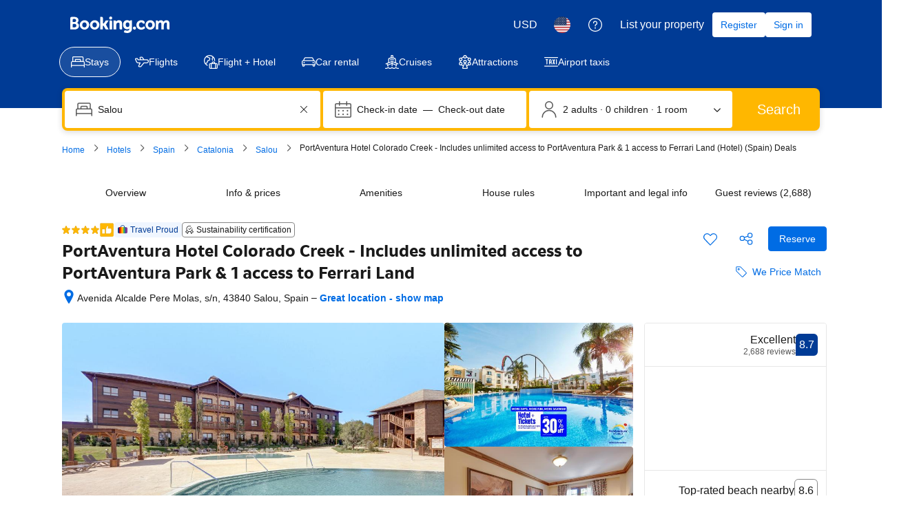

--- FILE ---
content_type: text/html; charset=UTF-8
request_url: https://www.booking.com/hotel/es/portaventura-r-colorado-creek-includes-portaventura-park-tickets.html
body_size: 1810
content:
<!DOCTYPE html>
<html lang="en">
<head>
    <meta charset="utf-8">
    <meta name="viewport" content="width=device-width, initial-scale=1">
    <title></title>
    <style>
        body {
            font-family: "Arial";
        }
    </style>
    <script type="text/javascript">
    window.awsWafCookieDomainList = ['booking.com'];
    window.gokuProps = {
"key":"AQIDAHjcYu/GjX+QlghicBgQ/7bFaQZ+m5FKCMDnO+vTbNg96AEO9gbUdnuqRleedIFveoKBAAAAfjB8BgkqhkiG9w0BBwagbzBtAgEAMGgGCSqGSIb3DQEHATAeBglghkgBZQMEAS4wEQQMXCicb+XDQ2DOsA5iAgEQgDtOOjvqzKqZUOOF66YElXu3pyocg5gVC0/BC8tD+g1jRYn/JwfrKMBS9Rb8m+RPFq76YP0B8+1diFDu+g==",
          "iv":"D5491ACs4wAABVOB",
          "context":"RIMkdKSgZYIebVAnCSN3CPSc/HI9PMr1U7DgJvgDdAaBHm5xl2MGMmirrLBnuPzvlFgJePho1FDMQUBacV3Sr3oXz/[base64]"
};
    </script>
    <script src="https://d8c14d4960ca.337f8b16.us-east-2.token.awswaf.com/d8c14d4960ca/a18a4859af9c/f81f84a03d17/challenge.js"></script>
</head>
<body>
    <div id="challenge-container"></div>
    <script type="text/javascript">
        AwsWafIntegration.saveReferrer();
        AwsWafIntegration.checkForceRefresh().then((forceRefresh) => {
            if (forceRefresh) {
                AwsWafIntegration.forceRefreshToken().then(() => {
                    window.location.reload(true);
                });
            } else {
                AwsWafIntegration.getToken().then(() => {
                    window.location.reload(true);
                });
            }
        });
    </script>
    <noscript>
        <h1>JavaScript is disabled</h1>
        In order to continue, we need to verify that you're not a robot.
        This requires JavaScript. Enable JavaScript and then reload the page.
    </noscript>
</body>
</html>

--- FILE ---
content_type: text/javascript
request_url: https://cf.bstatic.com/psb/capla/static/js/e29bf07a.3315a590.chunk.js
body_size: 72145
content:
/*! For license information please see e29bf07a.3315a590.chunk.js.LICENSE.txt */
(self["b-conversational-ui-web-cs__LOADABLE_LOADED_CHUNKS__"]=self["b-conversational-ui-web-cs__LOADABLE_LOADED_CHUNKS__"]||[]).push([["e29bf07a"],{d0989236:(e,t,n)=>{"use strict";n.d(t,{B:()=>r});var a=n("43a4d203"),i=n("dc6d28ff");function r(){const e=(0,i.getRequestContext)();return{get acceptHeader(){return e.getAcceptHeader()},get actionName(){return e.getActionName()},get affiliate(){return e.getAffiliate()},get basePageUrl(){return e.getBasePageUrl()},get body(){return e.getBody()},get bPlatformEnvironment(){return e.getBPlatformEnvironment()},get CDNOrigin(){return e.getCDNOrigin()},get CSPNonce(){return e.getCSPNonce()},get CSRFToken(){return e.getCSRFToken()},get currency(){return e.getCurrency()},get encryptedCommonOauthState(){return e.getEncryptedCommonOauthState()},get ETSerializedState(){return e.getETSerializedState()},get isInternalIp(){return e.isInternalIp()},get isInternalUser(){return e.isInternalUser()},get isLanding(){return e.isLanding()},get isNormalRequest(){return e.isNormalRequest()},get isRobotRequest(){return e.isRobotRequest()},get language(){return e.getLanguage()},get pageviewId(){return e.getPageviewId()},get partnerIdentity(){return e.getPartnerIdentity()},get publicPath(){return e.getPublicPath()},get sessions(){return e.getSessions()},get siteId(){return e.getSiteId()},get siteType(){return e.getSiteType()},get staffIdentity(){return e.getStaffIdentity()},get userAgent(){return e.getUserAgent()},get userIdentity(){return e.getUserIdentity()},get visitorCountry(){return e.getVisitorCountry()},get visitorCountryRegion(){return e.getVisitorCountryRegion()},get visitorIP(){return e.getVisitorIP()},get visitorUfi(){return e.getVisitorUfi()},get isCnDomain(){var t;return null===e||void 0===e||null===(t=e.getBasePageUrl())||void 0===t||null===(t=t.host)||void 0===t?void 0:t.endsWith("booking.cn")},get unpackedGuestAccessToken(){return e.getUnpackedGuestAccessToken()},get isLoggedIn(){var t;const n=null===(t=e.getUnpackedGuestAccessToken())||void 0===t?void 0:t.authenticatorAssuranceLevel;return!!n&&n>=a.AuthenticatorAssuranceLevel.AAL1}}}},dfeb1265:(e,t,n)=>{"use strict";n.d(t,{U:()=>S});var a=n("ead71eb0"),i=n.n(a),r=n("1d5b7a48"),o=n("6222292b"),s=n("c44dcb0c");const l="body_2",c=e=>{let{contentStandardsLink:t}=e;return i().createElement(o.Text,{variant:l},i().createElement(s.Trans,{tag:"aitp_chat_legal_disclaimer_june2025_section_8",variables:{start_bold:"<0>",end_bold:"</0>",start_link:"<1>",end_link:"</1>"},components:[i().createElement("b",{key:"0"}),i().createElement(o.Link,{attributes:{target:"_blank"},href:t,key:"1"})]}))},d=e=>{let{howWeWorkLink:t}=e;return i().createElement(o.Text,{variant:l},i().createElement(s.Trans,{tag:"aitp_chat_legal_disclaimer_june2025_section_5",variables:{start_bold:"<0>",end_bold:"</0>",start_link:"<1>",end_link:"</1>"},components:[i().createElement("b",{key:"0"}),i().createElement(o.Link,{attributes:{target:"_blank"},href:t,key:"1"})]}))},u=()=>i().createElement(o.Text,{variant:l},i().createElement(s.Trans,{tag:"aitp_chat_legal_disclaimer_june2025_section_4",variables:{start_bold:"<0>",end_bold:"</0>"},components:[i().createElement("b",{key:"0"})]})),m=e=>{let{termsLink:t,privacyLink:n}=e;return i().createElement(o.Text,{variant:l},i().createElement(s.Trans,{tag:"aitp_chat_legal_disclaimer_june2025_section_9",variables:{start_bold:"<0>",end_bold:"</0>",start_link_1:"<1>",end_link_1:"</1>",start_link_2:"<2>",end_link_2:"</2>"},components:[i().createElement("b",{key:"0"}),i().createElement(o.Link,{attributes:{target:"_blank"},href:t,key:"1"}),i().createElement(o.Link,{attributes:{target:"_blank"},href:n,key:"2"})]}))},g=()=>i().createElement(o.Text,{variant:l},i().createElement(s.Trans,{tag:"aitp_chat_legal_disclaimer_june2025_section_1",variables:{start_bold:"<0>",end_bold:"</0>"},components:[i().createElement("b",{key:"0"})]})),p=()=>i().createElement(o.Text,{variant:l},i().createElement(s.Trans,{tag:"aitp_chat_legal_disclaimer_june2025_section_7",variables:{start_bold:"<0>",end_bold:"</0>"},components:[i().createElement("b",{key:"0"})]})),v=e=>{let{contentStandardsLink:t}=e;return i().createElement(o.Text,{variant:l},i().createElement(s.Trans,{tag:"aitp_chat_legal_disclaimer_june2025_section_6",variables:{start_bold:"<0>",end_bold:"</0>"},components:[i().createElement("b",{key:"0"})]}),i().createElement(o.Box,{mixin:{marginInlineStart:4,marginBlockEnd:2},padding:0},i().createElement(o.List,{rowSpacing:"small"},i().createElement(s.Trans,{tag:"aitp_chat_legal_disclaimer_june2025_section_6a"}),i().createElement(s.Trans,{tag:"aitp_chat_legal_disclaimer_june2025_section_6b"}),i().createElement(s.Trans,{tag:"aitp_chat_legal_disclaimer_june2025_section_6c"}),i().createElement(s.Trans,{tag:"aitp_chat_legal_disclaimer_june2025_section_6d"}),i().createElement(s.Trans,{tag:"aitp_chat_legal_disclaimer_june2025_section_6e"}),i().createElement(s.Trans,{tag:"aitp_chat_legal_disclaimer_june2025_section_6f",variables:{start_link:"<0>",end_link:"</0>"},components:[i().createElement(o.Link,{attributes:{target:"_blank"},href:t,key:"0"})]}))),i().createElement(s.Trans,{tag:"aitp_chat_legal_disclaimer_june2025_section_6_part_2",variables:{start_link:"<0>",end_link:"</0>"},components:[i().createElement(o.Link,{attributes:{target:"_blank"},href:t,key:"0"})]}),i().createElement(o.Box,{mixin:{marginBlockStart:2},padding:0},i().createElement(s.Trans,{tag:"aitp_chat_legal_disclaimer_june2025_section_6_part_3"})))},k=()=>i().createElement(o.Text,{variant:l},i().createElement(s.Trans,{tag:"aitp_chat_legal_disclaimer_june2025_section_3",variables:{start_bold:"<0>",end_bold:"</0>"},components:[i().createElement("b",{key:"0"})]})),h=e=>{let{privacyLink:t,aiSectionLink:n}=e;return i().createElement(o.Text,{variant:l},i().createElement(s.Trans,{tag:"aitp_chat_legal_disclaimer_june2025_section_2",variables:{start_bold:"<0>",end_bold:"</0>",start_link_1:"<1>",end_link_1:"</1>",start_link_2:"<2>",end_link_2:"</2>"},components:[i().createElement("b",{key:"0"}),i().createElement(o.Link,{attributes:{target:"_blank"},href:t,key:"1"}),i().createElement(o.Link,{attributes:{target:"_blank"},href:n,key:"2"})]}))},_=e=>{let{termsLink:t,privacyLink:n,howWeWorkLink:a,contentStandardsLink:r,aiSectionLink:_}=e;return i().createElement(o.Stack,{gap:2,mixin:{paddingInlineStart:4,paddingInlineEnd:4}},i().createElement(o.Text,{variant:"headline_2"},i().createElement(s.Trans,{tag:"aitp_chat_legal_disclaimer_header"})),i().createElement(o.Text,{variant:l},i().createElement(s.Trans,{tag:"aitp_chat_legal_disclaimer_intro"})),i().createElement(o.Text,{variant:l},i().createElement(s.Trans,{tag:"aitp_chat_legal_disclaimer_intro_2",variables:{start_link:"<0>",end_link:"</0>"},components:[i().createElement(o.Link,{attributes:{target:"_blank"},href:t,key:"0"})]})),i().createElement(g,null),i().createElement(h,{privacyLink:n,aiSectionLink:_}),i().createElement(k,null),i().createElement(u,null),i().createElement(d,{howWeWorkLink:a}),i().createElement(v,{contentStandardsLink:r}),i().createElement(p,null),i().createElement(c,{contentStandardsLink:r}),i().createElement(m,{termsLink:t,privacyLink:n}),i().createElement(o.Text,{variant:l},i().createElement(s.Trans,{tag:"aitp_chat_legal_disclaimer_section_end"})))};var f=n("8eeb1f83"),E=n("c283cb9f"),b=n("0fe037ed");const S=e=>{let{termsConditionsBackAriaLabel:t,termsLink:n,howWeWorkLink:a,contentStandardsLink:o,privacyLink:s,aiSectionLink:l,headerTitle:c,contextualLandingEnabled:d,onBack:u}=e;return i().createElement(b.l,{header:i().createElement(f.Z,{title:c,shouldShowDivider:!d,startToolbar:[i().createElement(E.Z,{key:"terms",onClick:u,ariaLabel:t,iconSgv:i().createElement(r.Z,null)})],endToolbar:[]}),body:i().createElement(_,{termsLink:n,privacyLink:s,howWeWorkLink:a,contentStandardsLink:o,aiSectionLink:l})})}},c283cb9f:(e,t,n)=>{"use strict";n.d(t,{Z:()=>o});var a=n("ead71eb0"),i=n.n(a),r=n("6222292b");const o=e=>{let{ariaLabel:t,iconSgv:n,dataTestId:a,onClick:o}=e;return i().createElement(r.Actionable,{onClick:o,attributes:{"aria-label":t,"data-testid":a||void 0}},i().createElement(r.Icon,{size:"large",mixin:{margin:2},key:"1",svg:n}))}},"8eeb1f83":(e,t,n)=>{"use strict";n.d(t,{Z:()=>u});var a=n("ead71eb0"),i=n.n(a),r=n("6222292b"),o=n("af1e2b38");const s="d512787a1c",l="b9a0efcb73",c="ce5e4a27d8",d="d3cea1cd18",u=e=>{let{title:t,startToolbar:n,endToolbar:a,shouldShowDivider:u}=e;return i().createElement(i().Fragment,null,i().createElement(r.Stack,{direction:"row",className:s,alignItems:"center"},i().createElement(r.Stack.Item,{className:c},n),i().createElement(r.Stack.Item,{className:d,grow:!0,shrink:!0},i().createElement(r.Text,{variant:"emphasized_1"},t)),i().createElement(r.Stack.Item,{className:l},a)),!(0,o.Z6)().isMDOT&&u&&i().createElement(r.Divider,null))}},"7eb921d6":(e,t,n)=>{"use strict";n.d(t,{Z:()=>a});const a=n("d683fd66").Z},"1c0ca2cd":(e,t,n)=>{"use strict";n.d(t,{Z:()=>s});var a=n("ead71eb0"),i=n.n(a);const r="edb19d3940",o="ee366af78a",s=e=>{let{children:t,className:n,style:a,isWelcomeMessageOnly:s}=e;const l=s?o:"";return i().createElement("div",{className:`${r} ${n} ${l}`,style:a},t)}},"6733f7a1":(e,t,n)=>{"use strict";n.d(t,{Z:()=>o});var a=n("ead71eb0"),i=n.n(a),r=n("6222292b");const o=e=>{let{sender:t}=e;return t&&i().createElement(r.Text,{variant:"small_1"},t)}},"3dba7b67":(e,t,n)=>{"use strict";n.d(t,{q:()=>o,Z:()=>u});var a=n("ead71eb0"),i=n.n(a),r=n("6222292b");const o=e=>{let{text:t,icon:n,onClick:a,className:o}=e;return i().createElement(r.Button,{rounded:!0,variant:"secondary",icon:n,onClick:a,className:o},t)},s="fe060d9bb4",l="c805fb269e",c="d4267fb56b",d="f5a35906bb",u=e=>{let{heading:t,suggestions:n,enableContainerStyles:u=!0,shouldScrollItems:m=!1,shouldAlignTextEnd:g=!1,shouldAlignItemsEnd:p=!1,shouldJustifyContentEnd:v=!1}=e;const{items:k,direction:h,onClickHandler:_}=n,f=(0,a.useCallback)((e=>{_({value:e.value,commandName:e.commandName,position:e.position})}),[_]);return k&&0!==k.length?i().createElement("div",{className:u?l:void 0},t&&i().createElement(r.Text,{className:s,align:g?"end":"start",variant:"emphasized_2"},t),i().createElement(r.Stack,{gap:2,direction:h,alignItems:p?"end":"start",justifyContent:v?"end":void 0,wrap:m?"nowrap":"wrap",className:m?c:void 0},k.map(((e,t)=>{let{text:n,value:a,icon:r,commandName:s}=e;return i().createElement(o,{key:a,text:n,icon:r,className:m?void 0:d,onClick:()=>f({value:a,commandName:s,position:t})})})))):null}},"415429db":(e,t,n)=>{"use strict";n.d(t,{Y:()=>a.Y,Z:()=>i});var a=n("39149536");const i=a.Z},"4cd85754":(e,t,n)=>{"use strict";n.d(t,{Z:()=>c});var a=n("ead71eb0"),i=n.n(a);const r=function(){return a.createElement("svg",{xmlns:"http://www.w3.org/2000/svg",viewBox:"0 0 24 24",width:"50px"},a.createElement("path",{d:"M5.239 22.5c.461.008.92.076 1.363.202l3.634 1.038c.602.172 1.226.26 1.853.26h4.885a6.75 6.75 0 0 0 6.716-6.075l.303-5.131a5.25 5.25 0 0 0-3.967-5.365l-1.477-.324A.745.745 0 0 1 18 6.382V3a3 3 0 1 0-6 0v1.554a6.75 6.75 0 0 1-6.75 6.75.75.75 0 0 0-.75.75v9.697c0 .41.329.744.739.75zm.022-1.499-.011.75H6v-9.697l-.75.75a8.25 8.25 0 0 0 8.25-8.25V3a1.5 1.5 0 0 1 3 0v3.382a2.25 2.25 0 0 0 1.709 2.184l1.475.323a3.745 3.745 0 0 1 2.811 3.823l-.3 5.094c-.267 2.652-2.525 4.694-5.221 4.694h-4.885a5.3 5.3 0 0 1-1.44-.202L7.013 21.26A6.8 6.8 0 0 0 5.261 21zM.75 10.5h4.5l-.75-.75v13.5l.75-.75H.75l.75.75V9.75zm0-1.5a.75.75 0 0 0-.75.75v13.5c0 .414.336.75.75.75h4.5a.75.75 0 0 0 .75-.75V9.75A.75.75 0 0 0 5.25 9z"}))};const o=function(){return a.createElement("svg",{xmlns:"http://www.w3.org/2000/svg",viewBox:"0 0 24 24",width:"50px"},a.createElement("path",{d:"M18.76 1.498a5.2 5.2 0 0 1-1.362-.2L13.764.26A6.8 6.8 0 0 0 11.911 0H7.026A6.75 6.75 0 0 0 .31 6.075l-.303 5.131a5.25 5.25 0 0 0 3.967 5.366l1.477.323a.745.745 0 0 1 .549.723V21a3 3 0 1 0 6 0v-1.554a6.75 6.75 0 0 1 6.75-6.75.75.75 0 0 0 .75-.75V2.248a.75.75 0 0 0-.74-.75m-.02 1.5.01-.75H18v9.698l.75-.75a8.25 8.25 0 0 0-8.25 8.25V21a1.5 1.5 0 0 1-3 0v-3.383a2.25 2.25 0 0 0-1.708-2.183l-1.476-.323a3.745 3.745 0 0 1-2.811-3.823l.3-5.094C2.072 3.542 4.33 1.5 7.026 1.5h4.885c.487 0 .972.068 1.44.202l3.635 1.038c.57.163 1.16.25 1.754.258m.01-1.498h4.5L22.5.75v13.5l.75-.75h-4.5l.75.75V.75zm0-1.5a.75.75 0 0 0-.75.75v13.5c0 .414.336.75.75.75h4.5a.75.75 0 0 0 .75-.75V.75a.75.75 0 0 0-.75-.75z"}))};var s=n("6222292b");const l="b1100b3c19",c=e=>{let{onPositiveClick:t,onNegativeClick:n,shouldShowPositiveFeedbackSheet:c,shouldShowNegativeFeedbackSheet:d,positiveIconText:u,negativeIconText:m,sheetProps:g,containerRef:p,toastTimeoutInMs:v=2e3,hideIconText:k=!1}=e;const{negativeFeedbackTitle:h,positiveFeedbackTitle:_,negativeInputAreaLabel:f,positiveInputAreaLabel:E,closeAriaLabel:b,inputAreaSubLabel:S,ctaText:y,feedbackConfirmationText:N,inputAreaPlaceholder:T,sheetHeight:w=200,onSheetCtaClick:C,onSheetClose:I}=g,P="positive",[D,x]=(0,a.useState)(!1),[R,A]=(0,a.useState)(""),[F,B]=(0,a.useState)(""),O=R===P?_:h,M=R===P?E:f,{show:L}=(0,s.useToast)(),G=()=>{L({text:N},v)};return i().createElement(a.Fragment,null,i().createElement(s.Stack,{direction:"row",gap:k?2:0},i().createElement(s.Button,{variant:"tertiary",icon:r,text:k?void 0:u,onClick:()=>{A(P),c?x(!0):G(),t&&t()},attributes:{"aria-label":k?u:void 0}}),i().createElement(s.Button,{variant:"tertiary",icon:o,text:k?void 0:m,onClick:()=>{A("negative"),d?x(!0):G(),n&&n()},attributes:{"aria-label":k?m:void 0}})),i().createElement(s.SheetContainer,{className:l,active:D,closeAriaLabel:b,title:O,onCloseTrigger:()=>{x(!1)},onClose:()=>I&&I(),containerRef:p,size:w},i().createElement(s.InputTextarea,{label:M,subLabel:S,placeholder:T,value:F,onChange:e=>{let{value:t}=e;B(t)},name:"field",size:"medium",mixin:{paddingBlockEnd:6}}),i().createElement(s.Button,{wide:!0,text:y,onClick:()=>{x(!1),C&&R&&C(F,R),B(""),G()}})))}},"342e169a":(e,t,n)=>{"use strict";n.d(t,{XC:()=>K,N7:()=>X,V1:()=>J,dS:()=>Un,YD:()=>ee.Y,a9:()=>te,sz:()=>ne,BR:()=>$n});var a=n("ead71eb0"),i=n.n(a),r=n("6222292b"),o=n("8521b397"),s=n.n(o),l=n("c44dcb0c");let c=function(e){return e.SMALL="small",e.MEDIUM="medium",e.LARGE="large",e.LARGER="larger",e.LARGEST="largest",e}({});c.SMALL,c.MEDIUM,c.LARGE,c.LARGER,c.LARGEST;var d=n("3d054e81"),u=n("9a67ad93"),m=n("5cb0d6cc"),g=n("dc6d28ff");let p=function(e){return e.GOOD="GOOD",e.VERY_GOOD="VERY_GOOD",e.WONDERFUL="WONDERFUL",e.EXCEPTIONAL="EXCEPTIONAL",e}({}),v=function(e){return e[e.GOOD=3.5]="GOOD",e[e.VERY_GOOD=4]="VERY_GOOD",e[e.WONDERFUL=4.4]="WONDERFUL",e[e.EXCEPTIONAL=4.7]="EXCEPTIONAL",e}({});const k="d4b31b7601",h=e=>{let{score:t,count:n}=e;if(n<5||t<3.5)return null;const a=(0,g.getRequestContext)().getLanguage()||l.SupportedLocales["en-gb"],o=new Intl.NumberFormat(a,{maximumSignificantDigits:2}).format(t),s=(c=(e=>!e||e<v.GOOD?null:e>=v.EXCEPTIONAL?p.EXCEPTIONAL:e>=v.WONDERFUL?p.WONDERFUL:e>=v.VERY_GOOD?p.VERY_GOOD:p.GOOD)(t),c?{[p.GOOD]:i().createElement(l.Trans,{tag:"attractions_product_review_score_adjectives_good"}),[p.VERY_GOOD]:i().createElement(l.Trans,{tag:"attractions_product_review_score_adjectives_very_good"}),[p.WONDERFUL]:i().createElement(l.Trans,{tag:"attractions_product_review_score_adjectives_wonderful"}),[p.EXCEPTIONAL]:i().createElement(l.Trans,{tag:"attractions_product_review_score_adjectives_exceptional"})}[c]:null);var c;return i().createElement(r.Stack,{gap:2,direction:"row",alignItems:"center"},i().createElement(r.Icon,{svg:m.Z,size:"smaller",color:"brand_genius_secondary"}),i().createElement(r.Stack,{direction:"row",gap:0},i().createElement(r.Text,{variant:"small_1",color:"neutral"},i().createElement("span",null,o)," \xb7 ",s," \xb7\xa0"),i().createElement(r.Text,{className:k,variant:"small_1"},i().createElement(l.Trans,{tag:"num_reviews_sr_page",variables:{num_reviews:n},num_exception:n}))))};const _=function(){return a.createElement("svg",{xmlns:"http://www.w3.org/2000/svg",viewBox:"0 0 24 24",width:"50px"},a.createElement("path",{d:"M2.75 6h9.5a.25.25 0 0 1-.25-.25v17.5l.75-.75H2.25l.75.75V5.75a.25.25 0 0 1-.25.25m0-1.5c-.69 0-1.25.56-1.25 1.25v17.5c0 .414.336.75.75.75h10.5a.75.75 0 0 0 .75-.75V5.75c0-.69-.56-1.25-1.25-1.25zm3-1.5h3.5A.25.25 0 0 1 9 2.75v2.5l.75-.75h-4.5l.75.75v-2.5a.25.25 0 0 1-.25.25m0-1.5c-.69 0-1.25.56-1.25 1.25v2.5c0 .414.336.75.75.75h4.5a.75.75 0 0 0 .75-.75v-2.5c0-.69-.56-1.25-1.25-1.25zM5.25 9h4.5a.75.75 0 0 0 0-1.5h-4.5a.75.75 0 0 0 0 1.5m0 3h4.5a.75.75 0 0 0 0-1.5h-4.5a.75.75 0 0 0 0 1.5m0 3h4.5a.75.75 0 0 0 0-1.5h-4.5a.75.75 0 0 0 0 1.5m0 3h4.5a.75.75 0 0 0 0-1.5h-4.5a.75.75 0 0 0 0 1.5m0 3h4.5a.75.75 0 0 0 0-1.5h-4.5a.75.75 0 0 0 0 1.5M7.5.75v1.5a.75.75 0 0 0 1.5 0V.75a.75.75 0 0 0-1.5 0M15.75 24h6a.75.75 0 0 0 .75-.75V10.5A1.5 1.5 0 0 0 21 9h-4.5a1.5 1.5 0 0 0-1.5 1.5v12.75a.75.75 0 0 0 1.5 0V10.5H21v12.75l.75-.75h-6a.75.75 0 0 0 0 1.5M19.5 8.25v1.5a.75.75 0 0 0 1.5 0v-1.5a.75.75 0 0 0-1.5 0M.75 24h22.5a.75.75 0 0 0 0-1.5H.75a.75.75 0 0 0 0 1.5"}))};const f=function(){return a.createElement("svg",{xmlns:"http://www.w3.org/2000/svg",viewBox:"0 0 24 24",width:"50px"},a.createElement("path",{d:"M10.439.75v1.5a.75.75 0 0 0 1.5 0V.75a.75.75 0 0 0-1.5 0m0 7.5v3a.75.75 0 0 0 1.5 0v-3a.75.75 0 0 0-1.5 0m0 9v6a.75.75 0 0 0 1.5 0v-6a.75.75 0 0 0-1.5 0m9.75-9.75h-16.5l.75.75v-6l-.75.75h16.5l-.53-.22 2.47 2.47-2.47 2.47zm0 1.5a.75.75 0 0 0 .53-.22l2.47-2.47a1.5 1.5 0 0 0 0-2.121l-2.47-2.47a.75.75 0 0 0-.53-.219h-16.5a.75.75 0 0 0-.75.75v6c0 .414.336.75.75.75zm-16.5 3h16.5l-.75-.75v6l.75-.75h-16.5l.53.22-2.469-2.47 2.47-2.47zm0-1.5a.75.75 0 0 0-.53.22l-2.47 2.469a1.5 1.5 0 0 0 0 2.121l2.47 2.47c.14.14.331.22.53.22h16.5a.75.75 0 0 0 .75-.75v-6a.75.75 0 0 0-.75-.75z"}))};const E=function(){return a.createElement("svg",{xmlns:"http://www.w3.org/2000/svg",viewBox:"0 0 24 24",width:"50px"},a.createElement("path",{d:"M22.5 12c0 5.799-4.701 10.5-10.5 10.5S1.5 17.799 1.5 12 6.201 1.5 12 1.5 22.5 6.201 22.5 12m1.5 0c0-6.627-5.373-12-12-12S0 5.373 0 12s5.373 12 12 12 12-5.373 12-12M7.08 16.5a2.25 2.25 0 0 0 2.182-2.796l-.75-3A2.25 2.25 0 0 0 6.329 9H.976a.75.75 0 0 0-.735.6c-.9 4.42.755 8.97 4.284 11.779a.75.75 0 0 0 1.202-.44l1.008-5.042L6 16.5h1.079zM7.078 15H6a.75.75 0 0 0-.735.603l-1.008 5.042 1.202-.44A10.5 10.5 0 0 1 1.711 9.9l-.735.6h5.353a.75.75 0 0 1 .727.568l.75 3A.75.75 0 0 1 7.08 15zM20.985 4.5h-4.064a2.25 2.25 0 0 0-2.183 1.704l-.75 3A2.25 2.25 0 0 0 16.171 12h1.579l-.74-.627.791 4.75a2.25 2.25 0 0 0 2.22 1.88h1.925a.75.75 0 0 0 .663-.399 11.95 11.95 0 0 0-1.026-12.803l-.598.452h.75V5.25a.75.75 0 0 0-.75-.75m0 1.5v-.75h-.75v.003a.75.75 0 0 0 .152.452 10.45 10.45 0 0 1 .896 11.197l.663-.399h-1.925a.75.75 0 0 1-.74-.627l-.791-4.75a.75.75 0 0 0-.74-.626h-1.579a.75.75 0 0 1-.727-.932l.75-3A.75.75 0 0 1 16.92 6z"}))};const b=function(){return a.createElement("svg",{xmlns:"http://www.w3.org/2000/svg",viewBox:"0 0 24 24",width:"50px"},a.createElement("path",{d:"m20.505 7.5-15.266.022.672.415-1.1-2.2a.75.75 0 0 0-.638-.414l-2.293-.1C.82 5.228-.003 6.06.003 7.083c.002.243.051.484.146.709l2.072 4.68a2.95 2.95 0 0 0 2.701 1.778h4.043l-.676-1.075-2.484 5.168A1.83 1.83 0 0 0 7.449 21h2.099a1.85 1.85 0 0 0 1.419-.664l5.165-6.363-.582.277h4.956c1.82.09 3.399-1.341 3.49-3.198l.004-.134a3.426 3.426 0 0 0-3.44-3.419l-.074.001zm.02 1.5h.042a1.924 1.924 0 0 1 1.933 1.914l-.002.065a1.866 1.866 0 0 1-1.955 1.772l-4.993-.001a.75.75 0 0 0-.582.277l-5.16 6.355a.35.35 0 0 1-.26.118h-2.1a.336.336 0 0 1-.3-.49l2.493-5.185a.75.75 0 0 0-.676-1.075H4.924a1.45 1.45 0 0 1-1.328-.878l-2.07-4.676a.35.35 0 0 1 .326-.474l2.255.1-.638-.415 1.1 2.2a.75.75 0 0 0 .672.415L20.507 9zm-4.202-1.24-2.992-4.02A1.85 1.85 0 0 0 11.85 3H9.783a1.85 1.85 0 0 0-1.654 2.672l1.439 2.91a.75.75 0 0 0 1.344-.664l-1.44-2.911a.35.35 0 0 1 .312-.507h2.066a.35.35 0 0 1 .279.14l2.99 4.017a.75.75 0 1 0 1.203-.896z"}))};var S=n("337dc83a"),y=n("bca4b277");const N=function(){return a.createElement("svg",{xmlns:"http://www.w3.org/2000/svg",viewBox:"0 0 24 24",width:"50px"},a.createElement("path",{d:"M4.5 8.911h3l-.75-.75v9l.75-.75h-3l.75.75v-9zm0-1.5a.75.75 0 0 0-.75.75v9c0 .414.336.75.75.75h3a.75.75 0 0 0 .75-.75v-9a.75.75 0 0 0-.75-.75zm6 1.5h3l-.75-.75v9l.75-.75h-3l.75.75v-9zm0-1.5a.75.75 0 0 0-.75.75v9c0 .414.336.75.75.75h3a.75.75 0 0 0 .75-.75v-9a.75.75 0 0 0-.75-.75zm6 1.5h3l-.75-.75v9l.75-.75h-3l.75.75v-9zm0-1.5a.75.75 0 0 0-.75.75v9c0 .414.336.75.75.75h3a.75.75 0 0 0 .75-.75v-9a.75.75 0 0 0-.75-.75zm4.5 12H3l.75.75v-2.25h16.5v2.25zm0 1.5a.75.75 0 0 0 .75-.75v-2.25a1.5 1.5 0 0 0-1.5-1.5H3.75a1.5 1.5 0 0 0-1.5 1.5v2.25c0 .414.336.75.75.75zm-19.5 3h21a.75.75 0 0 0 0-1.5h-21a.75.75 0 0 0 0 1.5m0-3h21a.75.75 0 0 0 0-1.5h-21a.75.75 0 0 0 0 1.5m18.75-15.75v2.25H3.75v-2.25l-.415.67L12 1.5l8.665 4.332zm1.5 0a.75.75 0 0 0-.415-.67L12.67.157a1.5 1.5 0 0 0-1.34 0L2.666 4.49a.75.75 0 0 0-.415.671v2.25a1.5 1.5 0 0 0 1.5 1.5h16.5a1.5 1.5 0 0 0 1.5-1.5v-2.25zM3 5.911h18a.75.75 0 0 0 0-1.5H3a.75.75 0 0 0 0 1.5"}))};var T=n("1424d033"),w=n("abe1c127");const C=function(){return a.createElement("svg",{xmlns:"http://www.w3.org/2000/svg",viewBox:"0 0 24 24",width:"50px"},a.createElement("path",{d:"M6 6a1.5 1.5 0 1 1-3 0 1.5 1.5 0 0 1 3 0m1.5 0a3 3 0 1 0-6 0 3 3 0 0 0 6 0m-3 3A4.5 4.5 0 0 0 0 13.5v2.25c0 .414.336.75.75.75h1.5l-.744-.657.75 6A.75.75 0 0 0 3 22.5h3A.75.75 0 0 0 6 21H3l.744.657-.75-6A.75.75 0 0 0 2.25 15H.75l.75.75V13.5a3 3 0 0 1 3-3 .75.75 0 0 0 0-1.5M21 6a1.5 1.5 0 1 1-3 0 1.5 1.5 0 0 1 3 0m1.5 0a3 3 0 1 0-6 0 3 3 0 0 0 6 0m-3 4.5a3 3 0 0 1 3 3v2.25l.75-.75h-1.5a.75.75 0 0 0-.744.657l-.75 6L21 21h-3a.75.75 0 0 0 0 1.5h3a.75.75 0 0 0 .744-.657l.75-6-.744.657h1.5a.75.75 0 0 0 .75-.75V13.5A4.5 4.5 0 0 0 19.5 9a.75.75 0 0 0 0 1.5m-5.25-6.75a2.25 2.25 0 1 1-4.5 0 2.25 2.25 0 0 1 4.5 0m1.5 0a3.75 3.75 0 1 0-7.5 0 3.75 3.75 0 0 0 7.5 0M18 13.5a6 6 0 0 0-12 0v2.25c0 .414.336.75.75.75H9l-.746-.675.75 7.5A.75.75 0 0 0 9.75 24h4.5a.75.75 0 0 0 .746-.675l.75-7.5L15 16.5h2.25a.75.75 0 0 0 .75-.75zm-1.5 0v2.25l.75-.75H15a.75.75 0 0 0-.746.675l-.75 7.5.746-.675h-4.5l.746.675-.75-7.5A.75.75 0 0 0 9 15H6.75l.75.75V13.5a4.5 4.5 0 1 1 9 0"}))};const I={City:i().createElement(_,null),District:i().createElement(f,null),Region:i().createElement(f,null),Country:i().createElement(E,null),Airport:i().createElement(b,null),Hotel:i().createElement(S.Z,null),Beach:i().createElement(y.default,null),Landmark:i().createElement(N,null),LatLong:i().createElement(T.default,null),Landscape:i().createElement(w.Z,null),Group:i().createElement(C,null)},P=e=>e&&I[e]||i().createElement(w.Z,null),D="f99d7a7917",x="c0b9eeea35",R="ea2234fd67",A=e=>{let{footerCTAs:t}=e;return t.map((e=>{let{icon:t,text:n,href:a,onClick:o,attributes:s}=e;return i().createElement(r.Actionable,{key:a??n,onClick:o,href:a,attributes:s},i().createElement(r.Stack,{direction:"row",alignItems:"center",wrap:"nowrap"},t&&i().createElement(r.Icon,{svg:t,color:"action",size:"small",className:x,attributes:{"data-testid":"footerIconTestId"}}),i().createElement(r.Text,{variant:"emphasized_2",color:"neutral",className:R},n)))}))},F=e=>{let{children:t}=e;return i().createElement(r.Stack,{direction:"column",className:D},i().createElement(r.Divider,null),t)},B="webcore-carousel-image",O="webcore-carousel-title",M="d94b3acc36",L="d933b2ecd8",G="dc9c7fea0e",H="e10ece1559",V="b0f0506d7f",$="c228134e4d",z=e=>{let{title:t,subTitle:n,caption:o,priceText:s,priceTextDirection:l="column",titleLineClamp:c=2,url:m,img:g,formattedPrice:p,id:v,itemIndex:k,aspectRatio:_,isElevated:f=!1,onClickHandler:E,onViewHandler:b,onImageErrorHandler:S,onClickOpenInSameTab:y=!1,attractionScore:N,attractionScoreCount:T,footerIcon:w,footerText:C,footerCTAs:I=[]}=e;const[D,x]=(0,u.YD)({threshold:0,triggerOnce:!0});(0,a.useEffect)((()=>{x&&b&&b(v,k)}),[x]);const R=[...C?[{icon:w,text:C}]:[],...I];return i().createElement(r.Card,{variant:f?"elevated":"neutral",fill:!0,className:M},i().createElement(r.Actionable,{href:m,ref:D,className:L,onClick:e=>{E&&E(v,k,e)},attributes:{target:y?"":"_blank","data-testid":"WebcoreContentCard"}},i().createElement(r.AspectRatio,{ratio:_||"5:4",attributes:{"data-testid":B}},i().createElement(r.Image,(0,d.Z)({},g,{fallback:"icon",fallbackIcon:P(null===g||void 0===g?void 0:g.imageType),onError:()=>{S&&S(v,k)}}))),i().createElement(r.Stack,{justifyContent:"space-between",className:G},i().createElement(r.Stack,{gap:0},o&&i().createElement(r.Text,{variant:"small_1",color:"neutral",className:V},o),i().createElement(r.Title,{className:H,variant:"strong_1",title:t,titleAttributes:{"data-testid":O},attributes:{style:{WebkitLineClamp:c}}}),n&&i().createElement(r.Text,{variant:"small_1",className:H,color:"neutral"},n),N&&T&&i().createElement(h,{score:N,count:T})),p&&i().createElement(r.Stack,{alignItems:"column"===l?"end":"center",justifyContent:"end",gap:1,direction:l,attributes:{"data-testid":"webcore-carousel-price-container"}},s&&i().createElement(r.Text,{variant:"small_1",color:"neutral_alt",className:$},s),i().createElement(r.Text,{variant:"strong_1",color:"neutral",attributes:{"data-testid":"webcore-carousel-price"}},p))),R.length>0&&i().createElement(F,null,i().createElement(A,{footerCTAs:R}))))};let U=function(e){return e["5:4"]="5:4",e["1:1"]="1:1",e["3:4"]="3:4",e["3:2"]="3:2",e["2:3"]="2:3",e["4:3"]="4:3",e["2:1"]="2:1",e["16:9"]="16:9",e["21:9"]="21:9",e["4:5"]="4:5",e["9:16"]="9:16",e}({});var Y=n("1c0ca2cd"),W=n("4e88e2e7"),Z=n("6733f7a1"),q=n("415429db");const K=e=>{let{message:t,messageSender:n,previousAttractionButtonAriaLabel:a,nextAttractionButtonAriaLabel:o,attractionPriceText:s,onAttractionClick:l,footerDecoratorBuilder:d,externalLinkConfirmation:u}=e;const{content:{text:m,attractions:g},isRecommendationObsolete:p}=t;return i().createElement(Y.Z,null,i().createElement(r.Stack,{gap:2},i().createElement(r.Stack.Item,null,i().createElement(r.Stack,{gap:2},n&&i().createElement(Z.Z,{sender:n}),i().createElement(q.Y,{type:"incoming"},i().createElement(W.x,{markdown:m,externalLinkConfirmation:u})))),i().createElement(r.Stack.Item,null,i().createElement(r.Carousel,{size:"largest",previousButtonAriaLabel:a,nextButtonAriaLabel:o},g.map(((e,n)=>i().createElement(z,{id:e.id,itemIndex:n,url:e.url??"",key:e.id,title:e.name,img:{src:e.imageUrl,alt:e.name},aspectRatio:U["5:4"],priceText:p?void 0:s,formattedPrice:p?void 0:e.price,attractionScore:e.starRating,attractionScoreCount:e.starRatingCount,size:c.LARGE,onClickHandler:()=>l&&l(n,t.id)}))))),null===d||void 0===d?void 0:d({message:t})))},Q="e343ca330d",X=e=>{let{message:t,messageSender:n,externalLinkConfirmation:a}=e;return i().createElement(Y.Z,null,n&&i().createElement(Z.Z,{sender:n}),i().createElement(q.Z,{type:"incoming"},i().createElement(r.Stack,{gap:2},i().createElement(r.Stack.Item,null,i().createElement(W.x,{markdown:t.content.text,externalLinkConfirmation:a})),i().createElement(r.Stack.Item,null,t.content.callToActions.map((e=>i().createElement(r.Actionable,{href:e.href.toString(),key:e.text,attributes:{target:"_blank"},className:Q},i().createElement(r.Button,null,e.text))))))))},j=()=>{const e=`img-${(0,a.useId)()}`,{height:t}=(e=>{const[t,n]=(0,a.useState)(),[i,r]=(0,a.useState)(),o=(0,a.useMemo)((()=>"undefined"!==typeof globalThis.ResizeObserver?new ResizeObserver((e=>{const t=e[0];r(t.contentBoxSize[0].blockSize),n(t.contentBoxSize[0].inlineSize)})):void 0),[]),[s,l]=(0,a.useState)(e);return(0,a.useLayoutEffect)((()=>{l(e())}),[e]),(0,a.useLayoutEffect)((()=>{if(s&&o)return o.observe(s),()=>{o.unobserve(s)}}),[s,o]),(0,a.useMemo)((()=>({width:t,height:i})),[t,i])})((()=>document.querySelector(`[data-name="${e}"]`)??void 0)),n=void 0!==t?`${t+8}px`:void 0;return(0,a.useMemo)((()=>({topNavigationOffset:n,imageDataName:e})),[e,n])},J=e=>{let{message:t,messageSender:n,previousDestinationButtonAriaLabel:a,nextDestinationButtonAriaLabel:o,onDestinationClick:s,destinationPriceText:l,destinationFooterText:d,footerActionsBuilder:u,footerDecoratorBuilder:m,externalLinkConfirmation:g}=e;const{content:{text:p,destinations:v},isRecommendationObsolete:k}=t,{topNavigationOffset:h,imageDataName:_}=j();return i().createElement(Y.Z,null,i().createElement(r.Stack,{gap:2},i().createElement(r.Stack.Item,null,i().createElement(r.Stack,{gap:2},n&&i().createElement(Z.Z,{sender:n}),i().createElement(q.Y,{type:"incoming"},i().createElement(W.x,{markdown:p,externalLinkConfirmation:g})))),i().createElement(r.Stack.Item,null,i().createElement(r.Carousel,{size:"largest",previousButtonAriaLabel:a,nextButtonAriaLabel:o,topNavigationOffset:h},v.map(((e,n)=>i().createElement("div",{onClick:a=>{a.preventDefault(),null===s||void 0===s||s(e,n,t.id)},key:e.id},i().createElement(z,{id:e.id,itemIndex:n,url:e.url??"",key:e.id,title:e.locationName,img:{src:e.imageUrl,alt:e.locationName,imgAttributes:{"data-name":_}},subTitle:e.countryName,aspectRatio:U["5:4"],priceText:k?void 0:l,formattedPrice:k?void 0:e.avgPrice,footerText:d,footerIcon:S.Z,size:c.LARGE,footerCTAs:null===u||void 0===u?void 0:u(e,{destinationPosition:n,message:t})})))))),null===m||void 0===m?void 0:m({message:t})))};var ee=n("39149536");const te=e=>{let{text:t,...n}=e;return i().createElement(Y.Z,null,i().createElement(q.Z,(0,d.Z)({type:"outgoing"},n),t))};n("4cd85754");const ne=e=>{let{messageSender:t,loadingAriaLabel:n,waitTimeIsTooLongLabel:r,onTimeout:o,loadingTimeThresholdMs:s=5e3}=e;const[l,c]=(0,a.useState)(!1),d=(0,a.useRef)(o);return d.current=o,(0,a.useEffect)((()=>{if(void 0===r)return;const e=setTimeout((()=>{c(!0)}),s);return()=>{clearTimeout(e)}}),[s,r]),(0,a.useEffect)((()=>{var e;null===(e=d.current)||void 0===e||e.call(d)}),[l]),i().createElement(Y.Z,null,t&&i().createElement(Z.Z,{sender:t}),l&&i().createElement(q.Z,null,r),i().createElement(q.Z,{loadingAriaLabel:n,state:"loading"}))};let ae=function(e){return e.TILES="squares",e.STARS="stars",e.DOTS="circles",e.DIAMONDS="diamonds",e}({});var ie=n("abab1afe");const re=function(){return a.createElement("svg",{xmlns:"http://www.w3.org/2000/svg",viewBox:"0 0 80 32"},a.createElement("g",{fill:"none"},a.createElement("rect",{width:80,height:32.049,fill:"#004cb8",rx:4}),a.createElement("path",{fill:"#fff",d:"m44.9668352 5.5533056c.216944 0 .339024.090062.3661543.269157l.0058137.082203v6.00384c0 .598784.15488 1.081728.468224 1.446784.311552.365184.752384.546944 1.318784.546944.8360411 0 1.5222034-.3462224 2.0583844-1.0386671l.1210716-.1659409v-6.79296c0-.204512.088396-.320138.2661313-.345849l.0816447-.005511h2.201984c.203392 0 .318388.090062.343959.269157l.005481.082203v9.97056c0 .204512-.089572.318864-.267687.3442565l-.081753.0054395h-1.787008c-.2109806 0-.3651605-.0750446-.4590737-.2251337l-.0419183-.0812983-.26176-.635136c-.290944.26304-.542208.467328-.752256.612736-.210048.147072-.507904.282112-.893568.406656-.385664.12288-.81088.185216-1.275648.185216-1.220608 0-2.186496-.375552-2.8992-1.128448-.6602514-.6974537-1.0146749-1.6397022-1.0619382-2.8224411l-.0054538-.2772069v-6.3552c0-.204512.094864-.320138.283563-.345849l.086613-.005511zm12.803968-.35456c1.773184 0 3.117824.562432 4.033664 1.687424.140112.165088.140476.320866.0022925.4651045l-.0677005.0611035-1.1776 1.095552c-.173824.131456-.34944.108928-.523392-.065792-.624896-.657664-1.358336-.986496-2.201856-.986496-.521728 0-.940032.07616-1.253376.230144-.311552.15232-.468224.361728-.468224.624768 0 .306304.19968.559104.59904.756352.401152.195584 1.057152.375552 1.972992.536576 2.49984.422272 3.749632 1.5264 3.749632 3.309056 0 1.079936-.42176 1.934976-1.263616 2.5632-.843648.628224-1.874816.941568-3.095424.941568-1.265408 0-2.306944-.266624-3.128192-.799616-.821248-.53312-1.39968-1.208064-1.733632-2.026752-.088928-.192304-.049966-.338254.116886-.44128l.079338-.041536 1.656192-.744192c.218624-.102144.37184-.043264.457984.174848.175616.453376.480256.825472.91584 1.117952s.958976.437888 1.570176.437888c.507776 0 .919296-.095232 1.230848-.283776.313344-.190464.468352-.446592.468352-.768512 0-.365184-.203136-.655872-.609408-.875776-.408064-.219776-1.119104-.423936-2.136576-.612608-1.031168-.190336-1.84896-.558976-2.451584-1.107712-.604288-.546816-.9056-1.230464-.9056-2.049152 0-.977792.37888-1.756672 1.134592-2.332928.754048-.576384 1.764608-.865408 3.028352-.865408zm-36.68096 0c1.642496 0 2.928512.507136 3.858176 1.523072.929664 1.014144 1.394432 2.289664 1.394432 3.823104v.700928c0 .233728-.115328.35136-.347648.35136h-7.499392c.160128.671488.476928 1.21152.948608 1.621632.47168.408448 1.07264.612736 1.79904.612736.988288 0 1.742336-.408448 2.265728-1.227136.087808-.131456.225536-.15232.414848-.065664l1.874816.78912c.21696.072704.268544.204288.151552.394624-1.06048 1.79648-2.628864 2.694784-4.706944 2.694784-1.570048 0-2.902528-.526208-4.000896-1.576704-1.096704-1.052288-1.645952-2.397056-1.645952-4.03264 0-1.635456.545792-2.980224 1.635584-4.032512 1.089792-1.050624 2.375808-1.576704 3.858048-1.576704zm-12.376576-5.1987456c2.16 0 4.13952.7363072 5.660544 1.9553792.07296.0590464.118144.1424.125056.232704.010368.0937728-.017408.1840768-.076416.2570112-.388992.4688768-1.19808 1.4448384-1.59744 1.9241344-.059008.0729344-.14592.11808-.239616.1250304-.093824.0069504-.184064-.0243072-.253568-.0833536-.958464-.8127232-2.226048-1.3059072-3.61856-1.3059072-2.976256 0-5.389824 2.3757312-5.389824 5.1542272s2.413568 5.036032 5.389824 5.036032c1.156352 0 2.226048-.340352 3.10464-.92032v-2.250624h-2.54912c-.09024 0-.18048-.034688-.246528-.100736-.062464-.06592-.100736-.152832-.100736-.246528v-2.181248c0-.093696.038272-.180608.100736-.246528.066048-.062592.156288-.100736.246528-.100736h5.025152c.190976 0 .347264.156288.347264.347264v6.307328c0 .208384-.09024.402816-.25344.538368-1.524608 1.219072-3.51104 1.955328-5.674496 1.955328-4.8098688 0-8.7132672-3.646848-8.7132672-8.1376 0-4.4942592 3.9033984-8.2592256 8.7132672-8.2592256zm24.552448 5.1987456c1.220608 0 2.162304.332288 2.823424.996864.6138971.61710629.9427154 1.47006759.9865573 2.56011373l.0050587.25575827v6.793088c0 .2044-.08967.318738-.2677238.3441288l-.0817162.0054392h-2.200192c-.203392 0-.318486-.088788-.3440815-.2674788l-.0054865-.0820892v-6.026368c0-1.315328-.602496-1.972992-1.809408-1.972992-.406272 0-.814336.124672-1.220608.373888-.33856.20618667-.6125867.42801778-.82008.66556741l-.116496.14441659v6.815488c0 .2044-.094864.318738-.2846778.3441288l-.0871622.0054392h-2.179584c-.215376 0-.337162-.088788-.3642433-.2674788l-.0058047-.0820892v-9.970688c0-.2044.094864-.320012.2834773-.34572125l.0865707-.00551075h1.7888c.2109806 0 .3587657.08134531.4422269.24194015l.0363651.08689185.284032.6144c.929664-.818688 1.947136-1.227136 3.050752-1.227136zm7.523712.265216c.216832 0 .337526.090062.3643115.26907125l.0057365.08216075v9.970688c0 .204512-.09359.318766-.2829995.344134l-.0870485.005434h-2.179584c-.216944 0-.337652-.08869-.3644393-.267442l-.0057367-.082126v-9.970688c0-.2044.09359-.320012.2830852-.34572125l.0870908-.00551075zm-19.699584 2.211456c-.63872 0-1.174144.162688-1.602816.49152s-.736896.756352-.926208 1.282432h5.013248c-.101504-.49664-.383872-.917248-.848768-1.259904-.46656-.342656-1.01056-.514048-1.635456-.514048z",transform:"translate(9 7)"}),a.createElement("path",{fill:"#febb02",d:"m37.6090112 2.1196288c0 .5691264.204288 1.058944.614656 1.4694272.410496.4084992.900224.6147328 1.469312.6147328s1.058816-.2062336 1.469312-.6147328c.408448-.4104832.614656-.9003008.614656-1.4694272s-.206208-1.0589312-.614656-1.4694272c-.410496-.4104832-.900224-.6147328-1.469312-.6147328s-1.058816.2042496-1.469312.6147328c-.410368.410496-.614656.9003008-.614656 1.4694272z",transform:"translate(9 7)"})))},oe="f4e2bdcdc7";var se=n("43bedd84");const le=e=>{const{size:t,className:n}=(e=>"deal-badge"===e?{className:oe}:{size:e})(e.size),{trans:a}=(0,l.useI18n)(),o=e.ariaLabel||a((0,ie.t)("www_ge_screenreader_generic_logo",{variables:{b_companyname:se.p}}));return i().createElement(r.Icon,(0,d.Z)({},e,{size:t,svg:re,ariaLabel:o,className:s()([e.className,n])}))};var ce=n("0c68dce6");const de="e5b0af413e",ue="f2c354f969",me="d1903e422e",ge="f3b61bfed4",pe="e31b5d02bf";const ve=function(e){let{value:t,symbol:n,showAdditionalInfoIcon:a,caption:o,tocLinkContent:s,tocLinkUrl:l,size:c="medium",containerRef:d,ratingAriaLabel:u}=e;const m=s?i().createElement("p",null,i().createElement(r.Link,{text:s,href:l,className:pe})):null,g=i().createElement("div",null,i().createElement("div",null,o),m),p="smaller"===(v=c)?"smallest":"small"===v?"smaller":"medium"===v?"small":"large"===v?"medium":"larger"===v?"large":"medium";var v;const k=i().createElement(i().Fragment,null,i().createElement(r.Rating,{className:de,value:t,variant:n,tagName:"span",size:c,attributes:{"data-testid":`rating-${n}`,"aria-label":u}}),a?i().createElement(r.Icon,{svg:i().createElement(ce.Z,null),size:p,color:"neutral",className:ge,attributes:{"data-testid":"quality-rating-additional-info"}}):null);return i().createElement(i().Fragment,null,o?i().createElement(r.Popover,{triggerType:"hover",containerRef:d},i().createElement(r.Popover.Content,null,g),i().createElement(r.Popover.Trigger,{className:me},(e=>i().createElement(r.Actionable,{className:ue,attributes:{"data-testid":"quality-rating","aria-label":u,...e}},k)))):k)};const ke=function(){return a.createElement("svg",{xmlns:"http://www.w3.org/2000/svg",viewBox:"-.1 0 32.1 18"},a.createElement("path",{fill:"#FFB700",fillRule:"evenodd",stroke:"#B38000",strokeWidth:.2,d:"M0 2.252A2.25 2.25 0 0 1 2.252 0h13.496q.104 0 .204.01.102-.01.205-.01h13.496a2.25 2.25 0 0 1 2.252 2.252v13.496A2.25 2.25 0 0 1 29.653 18H16.157q-.102 0-.204-.01-.101.01-.205.01H2.252A2.25 2.25 0 0 1 0 15.748zm7.335 11.293h4.801c1.413 0 1.413-1.129 1.413-1.129 1.13-.564.564-1.693.564-1.693.848-.847 0-1.694 0-1.694.565-.847 0-1.693-.847-1.693H9.594l.565-1.976c.565-1.693-1.13-2.258-1.694-.282l-1.13 3.387zM3.915 8.46v5.085h2.79V8.46zM21.99 6c0-.433 0-.65.064-.823.105-.284.329-.508.613-.613.173-.064.39-.064.823-.064s.65 0 .823.064c.284.105.509.329.613.613.064.173.064.39.064.823v1.5h1.5c.433 0 .65 0 .823.064.284.105.509.329.613.613.064.173.064.39.064.823s0 .65-.064.823a1.03 1.03 0 0 1-.613.613c-.173.064-.39.064-.823.064h-1.5V12c0 .433 0 .65-.064.823a1.03 1.03 0 0 1-.613.613c-.173.064-.39.064-.823.064s-.65 0-.823-.064a1.03 1.03 0 0 1-.613-.613c-.064-.174-.064-.39-.064-.823v-1.5h-1.5c-.433 0-.65 0-.823-.064a1.03 1.03 0 0 1-.613-.613c-.064-.173-.064-.39-.064-.823s0-.65.064-.823c.105-.284.329-.508.613-.613.173-.064.39-.064.823-.064h1.5z",clipRule:"evenodd"}))};var he=n("3e394088");const _e="dbbae1c947",fe="de5b77f4e5",Ee="preferred-badge-wrapper-trigger",be="preferred-badge-wrapper",Se="preferred-badge-svg",ye="preferred-plus-badge-svg",Ne=e=>{let{companyName:t=se.p,isPreferredKoreaCopy:n,isPreferredPlusProperty:a,iconSize:o="small"}=e;const s=(0,l.useI18n)(),c=a?i().createElement(ke,null):i().createElement(he.Z,null),d=n?s.trans((0,ie.t)("a11y_preferred_programme_new_tooltip_preferred",{variables:{b_companyname:t}})):s.trans((0,ie.t)("a11y_preferred_programme_tooltip"));return i().createElement(r.Icon,{svg:c,"data-testid":a?ye:Se,ariaLabel:d.toString(),size:o,className:_e})},Te=e=>{var t;const{companyName:n=se.p,isPreferredKoreaCopy:o,showPreferredPropertyPopup:s}=e,c=(0,l.useI18n)(),u=(0,a.useRef)("undefined"!==typeof document?null===(t=document.getElementsByTagName("body"))||void 0===t?void 0:t[0]:null),m=o?c.trans((0,ie.t)("preferred_programme_new_tooltip_preferred",{variables:{b_companyname:n}})):c.trans((0,ie.t)("preferred_programme_tooltip"));return s?i().createElement(r.Popover,{triggerType:"hover",containerRef:u},i().createElement(r.Popover.Content,null,m),i().createElement(r.Popover.Trigger,null,(t=>i().createElement("span",(0,d.Z)({},t,{tabIndex:0,role:"button","data-testid":Ee,className:fe,onMouseEnter:e=>{"function"===typeof t.onMouseEnter&&t.onMouseEnter(e)}}),i().createElement(Ne,e))))):i().createElement("span",{className:fe,"data-testid":be},i().createElement(Ne,e))},we="a8663bc8ab",Ce="baad532480",Ie="cf0e25a46d",Pe="dc98e0be6d",De="b751091ba1",xe="c51e32e283",Re="d0a98ff0d1",Ae="a509a6a16f",Fe="ef200ef4bd",Be="c991f04c60",Oe="c2852fafa8",Me=e=>{let{starRating:t,isPreferredProperty:n,isPreferredPlusProperty:a,isGenius:o,propertyType:c,isPreferredKoreaCopy:d,showPreferredPropertyPopup:u=!0,sizeRatingGeniusRow:m="small",sizePreferredIcon:g="small"}=e;const p=(0,l.useI18n)();let v=null;if(t||n||a||o){const e=e=>e.symbol===ae.STARS?p.trans((0,ie.t)("a11y_bp_star_rating_2",{variables:{num_stars:e.value}})):p.trans((0,ie.t)("a11y_bp_quality_rating",{variables:{num:e.value}}));v=i().createElement(i().Fragment,null,t&&i().createElement(r.Stack.Item,{className:s()({[De]:!!t.popoverContent}),attributes:{"data-testid":"webcore-carousel-card-rating"}},i().createElement(ve,{size:m,value:t.value,symbol:t.symbol,caption:t.popoverContent,ratingAriaLabel:e(t),tocLinkContent:t.popoverContentCtaText,tocLinkUrl:t.popoverContentCtaUrl})),n||a?i().createElement(Te,{iconSize:g,isPreferredKoreaCopy:d,isPreferredPlusProperty:a,showPreferredPropertyPopup:u}):null,o&&i().createElement(le,{attributes:{"data-testid":"webcore-carousel-genius-badge"}}))}return(c||v)&&i().createElement(r.Stack,{direction:"row",gap:1,alignItems:"center"},c&&i().createElement(r.Text,{variant:"small_1",color:"neutral_alt"},c),v)},Le="ffdbf717ce",Ge="a00905ea00",He="b74e963701",Ve="e1a9578e73",$e="ae9940ea75",ze="b6dab3c49c",Ue="cc72cf75cf",Ye=e=>{const{onClick:t,shouldHide:n=!1,shouldDisable:a=!1}=e,o=(0,l.useI18n)();return n?null:i().createElement(i().Fragment,null,i().createElement(r.Divider,null),i().createElement(r.Actionable,{onClick:e=>{e.preventDefault(),e.stopPropagation(),t()},className:Le,attributes:{"data-testid":"similar-properties-cta"}},i().createElement(r.Stack,{direction:"row",alignItems:"center",wrap:"nowrap"},i().createElement(r.Stack.Item,{className:He},i().createElement(r.Icon,{svg:S.Z,size:"small",className:a?$e:Ve})),i().createElement(r.Stack.Item,{className:ze},i().createElement(r.Text,{variant:"emphasized_2",className:a?Ue:Ge,color:a?"disabled":"neutral"},o.trans((0,l.t)("webcore_similarity_widget_hc_cta")))))))};const We=n("72bf8c83").Z;let Ze=function(e){return e.DEFAULT="DEFAULT",e.VMF="VMF",e}({});const qe=e=>{var t;let{variant:n,text:o,ariaLabel:s,popupContentTitle:l,popupContentDetails:c,isBadgeAlternative:d}=e;const u=(0,a.useRef)("undefined"!==typeof document?null===(t=document)||void 0===t||null===(t=t.getElementsByTagName("body"))||void 0===t?void 0:t[0]:null),m=i().createElement(r.Badge,{ariaLabel:s,variant:n,text:o,key:String(o),alternative:d});return l||c?i().createElement(r.Popover,{triggerType:"hover",containerRef:u},i().createElement(r.Popover.Trigger,null,(e=>i().createElement(r.Badge,{ariaLabel:s,variant:n,text:o,key:String(o),alternative:d,attributes:e}))),i().createElement(r.Popover.Content,null,l?i().createElement(r.Text,{variant:"emphasized_2",mixin:{marginBlockEnd:1}},l):null,c?i().createElement(r.Text,{variant:"small_1"},c):null)):m},Ke=e=>`webcore-card-badges-stack:${e}`,Qe=e=>{let{badges:t,badgeName:n,isBadgeAlternative:a,alignSelfEnd:o}=e;return t?i().createElement(r.Stack,{attributes:{"data-testid":Ke(n)},direction:"row",gap:1,alignSelf:o?"end":void 0},t.map((e=>i().createElement(qe,(0,d.Z)({},e,{isBadgeAlternative:a,key:`${n}-${e.text}`}))))):null},Xe="e4248514e8",je="d0077f59f9",Je=e=>{let{price:t,priceText:n,crossedOutPrice:a,priceTextEnd:o,alignItems:s="end",justifyContent:c="end",isPriceTextAboveThePrice:d=!1,isCardImprovementsExp:u=!1,isSoldOut:m=!1}=e;const g=i().createElement(i().Fragment,null,n&&i().createElement(r.Text,{variant:"small_1",color:"neutral_alt",className:Xe},n),i().createElement(r.Stack,{direction:"row",alignItems:"center",gap:u?1:void 0},a&&i().createElement(r.Text,{"data-testid":"webcore-crossedout-price",variant:"body_2",color:"destructive",decoration:"line-through",attributes:{"aria-hidden":!0}},a),i().createElement(r.Text,{color:"neutral",variant:"strong_1",attributes:{"aria-hidden":!0}},t),o&&i().createElement(r.Text,{variant:"small_1",color:"neutral_alt",className:Xe},o)),i().createElement(r.HiddenVisually,null,a?i().createElement(l.Trans,{tag:"a11y_vm_sr_rt_original_current_price_currency",variables:{original_price_with_currency:a,current_price_with_currency:t},num_exception:0}):i().createElement(l.Trans,{tag:"a11y_vm_sr_rt_generic_price_currency",variables:{generic_price_with_currency:t}}))),p=i().createElement(i().Fragment,null,n&&i().createElement(r.Text,{variant:"emphasized_2",color:"destructive",className:Xe},n));return i().createElement(r.Stack,{gap:1,direction:"row",alignItems:u?"center":s,justifyContent:c},!t&&m?i().createElement(r.Stack,{direction:"column",justifyContent:"center",alignItems:"end",gap:0,className:je},p):t&&d?i().createElement(r.Stack,{direction:"column",justifyContent:"center",alignItems:"end",gap:0,className:je},g):t?g:null)},et=e=>{let{price:t,priceSubtext:n,isCardImprovementsExp:a,isSoldOut:o}=e;return t?i().createElement(i().Fragment,null,i().createElement(Je,{price:t.formattedPrice,priceText:t.priceText,crossedOutPrice:t.formattedCrossedOutPrice,priceTextEnd:t.priceTextEnd,isPriceTextAboveThePrice:t.isPriceTextAboveThePrice,isCardImprovementsExp:a,isSoldOut:o}),n&&i().createElement(r.Text,{variant:"small_1",align:"end",color:"neutral_alt"},n)):null};var tt=n("77a90307");const nt=function(e){const t=e.additionalClasses||[],n=e.textVariant||"headline_3";return i().createElement(r.Text,{variant:n,className:s()(...t),tagName:"span",attributes:{"data-testid":"price-and-discounted-price","aria-hidden":!0,onMouseEnter:()=>{var t;null!==(t=e.onHoverTracking)&&void 0!==t&&t.finalPrice&&e.onHoverTracking.finalPrice()},...e.attributes}},e.useRounding?e.priceBreakdown.headlinePrice.userAmount.formattedRoundedAmount:e.priceBreakdown.headlinePrice.userAmount.formattedAmount)};let at=function(e){return e.SR_PROPERTY_CARD="SR_PROPERTY_CARD",e.SR_PROPERTY_CARD_MDOT="SR_PROPERTY_CARD_MDOT",e.SR_PROPERTY_CARD_MDOT_MAPS="SR_PROPERTY_CARD_MDOT_MAPS",e.SR_PROPERTY_CARD_NIGHTLY_PRICE="SR_PROPERTY_CARD_NIGHTLY_PRICE",e.SR_PROPERTY_CARD_NIGHTLY_PRICE_DOMINANT="SR_PROPERTY_CARD_NIGHTLY_PRICE_DOMINANT",e.SR_PROPERTY_CARD_NIGHTLY_PRICE_MDOT="SR_PROPERTY_CARD_NIGHTLY_PRICE_MDOT",e.SR_PROPERTY_CARD_NIGHTLY_PRICE_DOMINANT_MDOT="SR_PROPERTY_CARD_NIGHTLY_PRICE_DOMINANT_MDOT",e.SR_PROPERTY_CARD_NIGHTLY_PRICE_MDOT_MAPS="SR_PROPERTY_CARD_NIGHTLY_PRICE_MDOT_MAPS",e.SR_PROPERTY_CARD_NIGHTLY_PRICE_DOMINANT_MDOT_MAPS="SR_PROPERTY_CARD_NIGHTLY_PRICE_DOMINANT_MDOT_MAPS",e.HP_RT_DESKTOP="HP_RT_DESKTOP",e.HP_RT_SUMMARY_DESKTOP="HP_RT_SUMMARY_DESKTOP",e.HP_RT_SUMMARY_SELECTION_MDOT="HP_RT_SUMMARY_SELECTION_MDOT",e.HP_RT_MDOT="HP_RT_MDOT",e.HP_RT_DETAILED_MDOT="HP_RT_DETAILED_MDOT",e.HP_RT_DETAILED_NIGHTLY_PRICE_MDOT="HP_RT_DETAILED_NIGHTLY_PRICE_MDOT",e.HP_RT_HORIZONTAL_SELECTION_SUMMARY_MDOT="HP_RT_HORIZONTAL_SELECTION_SUMMARY_MDOT",e.HP_RT_HORIZONTAL_SELECTION_SUMMARY_NIGHTLY_PRICE_MDOT="HP_RT_HORIZONTAL_SELECTION_SUMMARY_NIGHTLY_PRICE_MDOT",e.HP_RT_MDOT_MICROFUNNEL="HP_RT_MDOT_MICROFUNNEL",e.HP_MAP_MAIN_VIEW_DESKTOP="HP_MAP_MAIN_VIEW_DESKTOP",e.HP_MAP_MAIN_VIEW_NIGHTLY_PRICE_DESKTOP="HP_MAP_MAIN_VIEW_NIGHTLY_PRICE_DESKTOP",e.HP_MAP_MAIN_VIEW_NIGHTLY_PRICE_DOMINANT_DESKTOP="HP_MAP_MAIN_VIEW_NIGHTLY_PRICE_DOMINANT_DESKTOP",e.HP_MAP_MINI_VIEW_DESKTOP="HP_MAP_MINI_VIEW_DESKTOP",e.HP_MAP_MINI_VIEW_NIGHTLY_PRICE_DESKTOP="HP_MAP_MINI_VIEW_NIGHTLY_PRICE_DESKTOP",e.HP_MAP_MINI_VIEW_NIGHTLY_PRICE_DOMINANT_DESKTOP="HP_MAP_MINI_VIEW_NIGHTLY_PRICE_DOMINANT_DESKTOP",e.HP_MAP_PIN_VIEW_DESKTOP="HP_MAP_PIN_VIEW_DESKTOP",e.HP_MAP_PIN_VIEW_NIGHTLY_PRICE_DESKTOP="HP_MAP_PIN_VIEW_NIGHTLY_PRICE_DESKTOP",e.HP_MAP_PROPERTY_VIEW_MDOT="HP_MAP_PROPERTY_VIEW_MDOT",e.HP_MAP_PROPERTY_VIEW_NIGHTLY_PRICE_MDOT="HP_MAP_PROPERTY_VIEW_NIGHTLY_PRICE_MDOT",e.HP_MAP_PROPERTY_VIEW_NIGHTLY_PRICE_DOMINANT_MDOT="HP_MAP_PROPERTY_VIEW_NIGHTLY_PRICE_DOMINANT_MDOT",e.HP_MAP_PIN_VIEW_MDOT="HP_MAP_PIN_VIEW_MDOT",e.HP_MAP_PIN_VIEW_NIGHTLY_PRICE_MDOT="HP_MAP_PIN_VIEW_NIGHTLY_PRICE_MDOT",e.WEBCORE_PROPERTY_CARD_DESKTOP="WEBCORE_PROPERTY_CARD_DESKTOP",e}({}),it=function(e){return e[e.UNKNOWN=0]="UNKNOWN",e[e.BADGE=1]="BADGE",e[e.CONSTRUCTIVE_TEXT=2]="CONSTRUCTIVE_TEXT",e[e.DESTRUCTIVE_TEXT=3]="DESTRUCTIVE_TEXT",e}({}),rt=function(e){return e.DISPLAY_PRICE_PER_NIGHT="use_nightly_prices",e.DISPLAY_DOMINANT_PRICE_PER_NIGHT="use_nightly_as_dominant",e.USE_JS_TRACKING="use_js_tracking",e.DISPLAY_PRICE_IN_PROPERTY_CURRENCY="display_price_in_property_currency",e}({});const ot="cafac92f4a",st="fcc645b25d",lt="f2f358d1de",ct="d68334ea31",dt="b2d4ad7a15",ut="ac028fa603",mt="ccd2dc984b",gt="bcc9679f3b",pt="d795ef4144",vt="ab607752a2",kt="b326b7423a",ht="d58faa3d6a",_t="e5377cce84",ft="a2efaf6c2e",Et="f6b355237f",bt="e725a11992",St="e6ab5b5b63",yt="bf44319e7e",Nt="b6aa3f089f",Tt="d90842265b",wt="a373cdfaea",Ct="e01153b159",It="b091ff8d21",Pt="be2fd8df4c",Dt="da745aa322",xt="ac8cb41332",Rt="ccb42190e8",At="b57789eae3",Ft="b3559b4a95",Bt="bc953715bf",Ot="f8f74e6f1f",Mt="cc5da3f00c",Lt="a5bef32ed0",Gt="f8864b11cd",Ht="b0175d9185";const Vt=function(e){var t,n;if(!e.priceBreakdown.absoluteSavings)return null;const a=null===(t=e.priceBreakdown.absoluteSavings)||void 0===t?void 0:t.variant,o=null===(n=e.priceBreakdown.absoluteSavings)||void 0===n?void 0:n.percentageValue;return a===it.BADGE?i().createElement("div",{"data-testid":"absolute-savings-percentage",className:s()(e.additionalClasses,Rt)},i().createElement(r.Badge,{text:i().createElement(l.Trans,{tag:"vm_single_savings_badge_name_pd",variables:{num_percent:o},num_exception:o}),variant:"constructive"})):i().createElement(r.Text,{variant:e.isMDot?"emphasized_1":"small_1",color:a===it.CONSTRUCTIVE_TEXT?"constructive":"destructive",attributes:{"data-testid":"absolute-savings-percentage"},className:s()(e.additionalClasses,e.isMDot?xt:Rt)},i().createElement(l.Trans,{tag:"vm_single_savings_badge_name_pd",variables:{num_percent:o},num_exception:o}))};const $t=function(e){return i().createElement(r.HiddenVisually,null,e.priceBreakdown.strikethroughPrice?i().createElement(l.Trans,{tag:"a11y_vm_sr_rt_original_current_price_currency",variables:{original_price_with_currency:e.useRounding?e.priceBreakdown.strikethroughPrice.userAmount.formattedRoundedAmount:e.priceBreakdown.strikethroughPrice.userAmount.formattedAmount,current_price_with_currency:e.useRounding?e.priceBreakdown.headlinePrice.userAmount.formattedRoundedAmount:e.priceBreakdown.headlinePrice.userAmount.formattedAmount},num_exception:e.priceBreakdown.headlinePrice.userAmount.rawAmount}):i().createElement(l.Trans,{tag:"a11y_vm_sr_rt_generic_price_currency",variables:{generic_price_with_currency:e.useRounding?e.priceBreakdown.headlinePrice.userAmount.formattedRoundedAmount:e.priceBreakdown.headlinePrice.userAmount.formattedAmount}}))};let zt=function(e){return e.TOTAL_PRICE_TEXT="total_text",e.TOOLTIP_TOTAL_PRICE_TEXT="tooltip_total_text",e.TOOLTIP_FOOTNOTE_TEXTS="tooltip_footnote_text",e.PER_NIGHT_TEXT_PREFIX="per_night_amount_prefix",e.PER_NIGHT_TEXT_SUFFIX="amount_per_night_suffix",e}({});const Ut=class{constructor(e){this.allDiscounts=e.allDiscounts,this.charges=e.charges,this.rewards=e.rewards,this.rewardsRaw=e.rewardsRaw,this.badges=e.badges,this.netPrice=e.netPrice,this.strikethroughPrice=e.strikethroughPrice,this.headlinePrice=e.headlinePrice,this.prediscountedPricePerNight=e.prediscountedPricePerNight,this.averagePricePerNight=e.averagePricePerNight,this.taxExceptions=e.taxExceptions,this.totalPrice=e.totalPrice,this.textBenefits=e.textBenefits,this.priceNotes=e.priceNotes,this.chargesInfo=e.chargesInfo,this.stayLevelBreakdown=e.stayLevelBreakdown,this.priceDebug=e.priceDebug,this.absoluteSavings=e.absoluteSavings,this.beTranslations=e.beTranslations,this.priceDisplayConfig=e.priceDisplayConfig}getConfigByKey(e){var t;const n=null===(t=this.priceDisplayConfig)||void 0===t||null===(t=t.find((t=>t.key===e)))||void 0===t?void 0:t.value;if(void 0!==n)return"true"===n||"false"===n?"true"===n:isNaN(+n)?n:+n}getTranslationsByKey(e){var t;return null===(t=this.beTranslations)||void 0===t||null===(t=t.find((t=>t.key===e)))||void 0===t?void 0:t.value}getFirstTranslationByKey(e){var t;return null===(t=this.beTranslations)||void 0===t||null===(t=t.find((t=>t.key===e)))||void 0===t?void 0:t.value[0]}};const Yt=function(e){var t;if(!(null!==e.priceBreakdown.strikethroughPrice)||!e.priceBreakdown.allDiscounts.length)return null;const n=new Ut(e.priceBreakdown),a="discountsGrid-",o=i().createElement(r.Grid,{key:"priceBeforeDiscountGrid",className:Pt},i().createElement(r.Grid.Column,{key:"priceBeforeDiscountGridName",size:8},i().createElement(r.Text,{variant:"body_2",align:"start"},e.priceBreakdown.strikethroughPrice.name)),i().createElement(r.Grid.Column,{key:"priceBeforeDiscountGridValue",size:4},i().createElement(r.Text,{variant:"body_2",align:"end"},e.priceBreakdown.strikethroughPrice.userAmount.formattedAmount))),s=e.priceBreakdown.allDiscounts.map((e=>i().createElement(i().Fragment,{key:a+e.copy},i().createElement(r.Grid,{className:Pt},i().createElement(r.Grid.Column,{key:a+e.copy+"-name",size:8},i().createElement(r.Text,{variant:"body_2",align:"start"},e.copy)),i().createElement(r.Grid.Column,{key:a+e.copy+"-value",size:4},i().createElement(r.Text,{variant:"body_2",align:"end",className:Et},"-\xa0",e.userAmount.formattedAmount))),e.copyAlt?i().createElement(r.Text,{key:a+e.copy+"-description",className:Dt,variant:"small_1",align:"start",color:"neutral_alt"},e.copyAlt):null))),l=i().createElement(r.Divider,{key:"horizontalLine-subtotal",className:Pt}),c=i().createElement(i().Fragment,{key:"subtotalPriceGridWrapper"},i().createElement(r.Grid,{key:"subtotalPriceGrid",className:Pt},i().createElement(r.Grid.Column,{key:"subtotalPriceGridName",size:8},i().createElement(r.Text,{variant:"strong_2",align:"start"},n.getFirstTranslationByKey(zt.TOOLTIP_TOTAL_PRICE_TEXT)??e.priceBreakdown.headlinePrice.name)),i().createElement(r.Grid.Column,{key:"subtotalPriceGridValue",size:4},i().createElement(r.Text,{variant:"strong_2",align:"end"},e.priceBreakdown.headlinePrice.userAmount.formattedAmount))),n.getConfigByKey(rt.DISPLAY_PRICE_PER_NIGHT)&&e.priceBreakdown.chargesInfo?i().createElement(r.Text,{className:Dt,variant:"small_1",align:"end",color:"neutral_alt"},e.priceBreakdown.chargesInfo):null);let d=null;return n.getConfigByKey(rt.DISPLAY_PRICE_PER_NIGHT)&&null!==(t=n.getTranslationsByKey(zt.TOOLTIP_FOOTNOTE_TEXTS))&&void 0!==t&&t.length&&(d=i().createElement(i().Fragment,{key:"popup-footnotes"},i().createElement(r.Divider,{key:"horizontalLine-footnotes",className:Pt}),n.getTranslationsByKey(zt.TOOLTIP_FOOTNOTE_TEXTS).map((e=>i().createElement("div",{key:e},i().createElement(r.Text,{variant:"small_1",align:"start",color:"neutral_alt"},e)))))),i().createElement(i().Fragment,null,o,s,l,c,d)};const Wt=function(e){var t;if(null==e.priceSearchConfig)return null;const n=e.additionalClasses||[],a=Number(e.priceSearchConfig.numAdults)||2,o=Number(e.priceSearchConfig.numChildren)||0,c=Number(e.priceSearchConfig.numNights)||1,d=e.priceSearchConfig.isGroupSearch||!1,u=(null===(t=e.priceSearchConfig)||void 0===t?void 0:t.showWeeksInsteadOfNights)||!1,m="price-for-x-nights";let g,p=!u&&e.isMDot||c%7!==0?i().createElement(l.Trans,{tag:"prd_sr_card_nights_above_price",variables:{n_of_nights:c},num_exception:c,key:"num_nights_copy"}):i().createElement(l.Trans,{tag:"bh_prd_sr_card_weeks_above_price",variables:{num_weeks:c/7},num_exception:c/7,key:"num_weeks_copy"}),v=e.isMDot?i().createElement(l.Trans,{tag:"m_prd_sr_card_adults_above_price",variables:{n_of_adults:a},num_exception:a,key:"num_adults_copy"}):i().createElement(l.Trans,{tag:"prd_sr_card_adults_above_price",variables:{n_of_adults:a},num_exception:a,key:"num_adults_copy"});if(e.isMDot&&(p=i().createElement("b",null,p),v=i().createElement("b",null,v)),o>0&&(g=i().createElement(l.Trans,{tag:"prd_sr_card_children_above_price",variables:{n_of_children:o},num_exception:o}),e.isMDot&&(g=i().createElement("b",null,g))),e.isMDot&&d&&o>0)return i().createElement(r.Text,{className:s()(...n),variant:"small_1",attributes:{"data-testid":m}},i().createElement(l.Trans,{tag:"m_prd_sr_card_nights_adults_children_nights_parent",variables:{m_prd_sr_card_nights_above_price:"<0/>",m_prd_sr_card_adults_above_price:"<1/>",m_prd_sr_card_children_above_price:"<2/>"},components:[p,v,g]}));if(e.isMDot&&d)return i().createElement(r.Text,{className:s()(...n),variant:"small_1",attributes:{"data-testid":m}},i().createElement(l.Trans,{tag:"m_prd_sr_card_nights_adults_parent",variables:{m_prd_sr_card_nights_above_price:"<0/>",m_prd_sr_card_adults_above_price:"<1/>"},components:[p,v]}));if(e.isMDot&&c>1){const e=u&&c%7===0;return i().createElement(r.Text,{className:s()(...n),variant:"small_1",attributes:{"data-testid":m}},e?i().createElement(l.Trans,{tag:"m_sr_hp_price_for_x_weeks_bold",variables:{start_bold:"<0>",end_bold:"</0>",num_weeks:c/7},num_exception:c/7,components:[i().createElement("b",{key:"b"})]}):i().createElement(l.Trans,{tag:"m_sr_hp_price_for_x_nights_bold",variables:{start_bold:"<0>",end_bold:"</0>",num_nights:c},num_exception:c,components:[i().createElement("b",{key:"b"})]}))}return e.isMDot?null:o>0?i().createElement(r.Text,{className:s()(...n),variant:"small_1",color:"neutral_alt",attributes:{"data-testid":m}},i().createElement(l.Trans,{tag:"prd_sr_card_nights_adults_children_parent",variables:{prd_sr_card_nights_above_price:"<0/>",prd_sr_card_adults_above_price:"<1/>",prd_sr_card_children_above_price:"<2/>"},components:[p,v,g]})):i().createElement(r.Text,{className:s()(...n),variant:"small_1",color:"neutral_alt",attributes:{"data-testid":m}},i().createElement(l.Trans,{tag:"prd_sr_card_nights_adults_parent",variables:{prd_sr_card_nights_above_price:"<0/>",prd_sr_card_adults_above_price:"<1/>"},components:[p,v]}))};const Zt=function(e){const t=e.additionalClasses||[];return null===e.priceBreakdown.strikethroughPrice?null:e.isMDot?i().createElement(r.Text,{variant:e.textVariant||"emphasized_1",className:s()(gt,...t),tagName:"span",attributes:{"aria-hidden":!0,...e.attributes}},e.useRounding?e.priceBreakdown.strikethroughPrice.userAmount.formattedRoundedAmount:e.priceBreakdown.strikethroughPrice.userAmount.formattedAmount):i().createElement(r.Text,{variant:e.textVariant||"small_1",className:s()(ct,...t),tagName:"span",attributes:{"aria-hidden":!0,onMouseEnter:()=>{var t;null!==(t=e.onHoverTracking)&&void 0!==t&&t.strikethroughPrice&&e.onHoverTracking.strikethroughPrice()},...e.attributes}},e.useRounding?e.priceBreakdown.strikethroughPrice.userAmount.formattedRoundedAmount:e.priceBreakdown.strikethroughPrice.userAmount.formattedAmount)};const qt=function(e){if(""===e.priceBreakdown.chargesInfo)return null;const t=e.additionalClasses||[];return i().createElement(r.Text,{className:s()(...t),variant:"small_1",color:"neutral_alt",attributes:{"data-testid":"taxes-and-charges"}},e.priceBreakdown.chargesInfo)},Kt=e=>{var t;const n=null!==e.priceBreakdown.strikethroughPrice,a=void 0===e.displayBreakdown||e.displayBreakdown,o=null===e||void 0===e||null===(t=e.priceBreakdown)||void 0===t?void 0:t.absoluteSavings;let l;const c={tabIndex:0};return l=a&&n&&e.priceBreakdown.allDiscounts.length?i().createElement(r.Popover,{triggerType:"hover",size:"auto",containerRef:(0,tt.sk)()?void 0:{current:document.body},onOpen:()=>{e.onStrikethroughPriceMouseOver&&e.onStrikethroughPriceMouseOver()}},i().createElement(r.Popover.Trigger,null,(t=>i().createElement("div",(0,d.Z)({},t,c),i().createElement(Zt,{priceBreakdown:e.priceBreakdown,isMDot:!1,useRounding:!0,additionalClasses:[vt]}),i().createElement("div",{className:s()([vt,Et])},i().createElement(nt,{priceBreakdown:e.priceBreakdown,useRounding:!0,additionalClasses:[lt,vt]}),i().createElement(r.Icon,{className:yt,svg:ce.Z,size:"small",color:"neutral_alt"})),o?i().createElement(Vt,{priceBreakdown:e.priceBreakdown,isMDot:!1,additionalClasses:[vt]}):null))),i().createElement(r.Popover.Content,null,i().createElement("div",{onClick:e=>e.stopPropagation(),className:pt},i().createElement(Yt,{priceBreakdown:e.priceBreakdown})))):i().createElement(i().Fragment,null,i().createElement(Zt,{priceBreakdown:e.priceBreakdown,isMDot:!1,useRounding:!0,additionalClasses:[vt]}),i().createElement(nt,{priceBreakdown:e.priceBreakdown,useRounding:!0,additionalClasses:[lt,vt],onHoverTracking:{finalPrice:e.onFinalPriceMouseOver}})),i().createElement("div",{className:s()(ot),"data-testid":"availability-rate-information"},i().createElement(Wt,{isMDot:!1,priceSearchConfig:e.priceSearchConfig}),l,i().createElement($t,{priceBreakdown:e.priceBreakdown,useRounding:!0}),i().createElement(qt,{priceBreakdown:e.priceBreakdown}))};const Qt=function(e){var t;if(!e.priceBreakdown.averagePricePerNight)return null;const n=new Ut(e.priceBreakdown),a=void 0===e.usePrefix||e.usePrefix,o=e.additionalClasses||[],l=e.textVariant||"headline_3";let c=null,d=null;return!e.priceOnly&&a?c=i().createElement(r.Text,{variant:"small_1",color:e.additionalTextColor,className:s()(vt,bt)},n.getFirstTranslationByKey(zt.PER_NIGHT_TEXT_PREFIX)||""):e.priceOnly||(d=i().createElement(r.Text,{variant:"small_1",color:e.additionalTextColor,className:s()(vt,St)},n.getFirstTranslationByKey(zt.PER_NIGHT_TEXT_SUFFIX)||"")),i().createElement(i().Fragment,null,c,i().createElement(r.Text,{variant:l,color:e.textColor,className:s()(...o),tagName:"span",attributes:{"data-testid":"price-and-discounted-price","aria-hidden":!0,...e.attributes}},null===(t=e.priceBreakdown.averagePricePerNight)||void 0===t?void 0:t.userAmount.formattedRoundedAmount),d)},Xt=e=>{const t=new Ut(e.priceBreakdown),n=null!==e.priceBreakdown.strikethroughPrice,i=void 0===e.displayBreakdown||e.displayBreakdown;let o;const l={tabIndex:0},c=a.createElement("div",null,a.createElement(Qt,{usePrefix:!1,priceBreakdown:e.priceBreakdown}));let u=null;if(t.getFirstTranslationByKey(zt.TOTAL_PRICE_TEXT)){const e=[vt];n||e.push(bt),u=a.createElement(r.Text,{variant:"small_1",className:s()(...e),tagName:"span"},t.getFirstTranslationByKey(zt.TOTAL_PRICE_TEXT))}return o=i&&n&&e.priceBreakdown.allDiscounts.length?a.createElement(r.Popover,{triggerType:"hover",containerRef:(0,tt.sk)()?void 0:{current:document.body},onOpen:()=>{e.onStrikethroughPriceMouseOver&&e.onStrikethroughPriceMouseOver()}},a.createElement(r.Popover.Trigger,null,(t=>a.createElement("div",(0,d.Z)({},t,l),u,a.createElement(Zt,{textVariant:"small_1",priceBreakdown:e.priceBreakdown,isMDot:!1,useRounding:!0,additionalClasses:[vt]}),a.createElement("div",{className:s()([vt,Et])},a.createElement(nt,{textVariant:"small_1",priceBreakdown:e.priceBreakdown,useRounding:!0,additionalClasses:[vt]}),a.createElement(r.Icon,{className:Nt,svg:ce.Z,size:"smallest",color:"neutral_alt"}))))),a.createElement(r.Popover.Content,null,a.createElement("div",{onClick:e=>e.stopPropagation()},a.createElement(Yt,{priceBreakdown:e.priceBreakdown})))):a.createElement(a.Fragment,null,u,a.createElement(Zt,{textVariant:"small_1",priceBreakdown:e.priceBreakdown,isMDot:!1,useRounding:!0,additionalClasses:[vt]}),a.createElement(nt,{textVariant:"small_1",priceBreakdown:e.priceBreakdown,useRounding:!0,additionalClasses:[vt],onHoverTracking:{finalPrice:e.onFinalPriceMouseOver}})),a.createElement("div",{className:s()(ot),"data-testid":"availability-rate-information"},c,o,a.createElement($t,{priceBreakdown:e.priceBreakdown,useRounding:!0}),a.createElement(Wt,{isMDot:!1,priceSearchConfig:e.priceSearchConfig}))},jt=e=>{const t=new Ut(e.priceBreakdown),n=null!==e.priceBreakdown.strikethroughPrice,a=void 0===e.displayBreakdown||e.displayBreakdown;let o;const l={tabIndex:0},c=i().createElement("div",null,i().createElement(Qt,{usePrefix:!1,priceBreakdown:e.priceBreakdown,textVariant:"small_1"}));let u=null;if(t.getFirstTranslationByKey(zt.TOTAL_PRICE_TEXT)){const e=[vt];n||e.push(bt),u=i().createElement(r.Text,{variant:"small_1",className:s()(...e),tagName:"span"},t.getFirstTranslationByKey(zt.TOTAL_PRICE_TEXT))}return o=a&&n&&e.priceBreakdown.allDiscounts.length?i().createElement(r.Popover,{triggerType:"hover",containerRef:(0,tt.sk)()?void 0:{current:document.body},onOpen:()=>{e.onStrikethroughPriceMouseOver&&e.onStrikethroughPriceMouseOver()}},i().createElement(r.Popover.Trigger,null,(t=>i().createElement("div",(0,d.Z)({},t,l),u,i().createElement(Zt,{textVariant:"small_1",priceBreakdown:e.priceBreakdown,isMDot:!1,useRounding:!0,additionalClasses:[vt]}),i().createElement("div",{className:s()([vt,Et])},i().createElement(nt,{textVariant:"headline_3",priceBreakdown:e.priceBreakdown,useRounding:!0,additionalClasses:[vt]}),i().createElement(r.Icon,{className:Nt,svg:ce.Z,size:"smallest",color:"neutral_alt"}))))),i().createElement(r.Popover.Content,null,i().createElement("div",{onClick:e=>e.stopPropagation()},i().createElement(Yt,{priceBreakdown:e.priceBreakdown})))):i().createElement(i().Fragment,null,u,i().createElement(Zt,{textVariant:"small_1",priceBreakdown:e.priceBreakdown,isMDot:!1,useRounding:!0,additionalClasses:[vt]}),i().createElement(nt,{textVariant:"headline_3",priceBreakdown:e.priceBreakdown,useRounding:!0,additionalClasses:[vt],onHoverTracking:{finalPrice:e.onFinalPriceMouseOver}})),i().createElement("div",{className:s()(ot),"data-testid":"availability-rate-information"},c,o,i().createElement($t,{priceBreakdown:e.priceBreakdown,useRounding:!0}),i().createElement(Wt,{isMDot:!1,priceSearchConfig:e.priceSearchConfig}))},Jt=e=>i().createElement("div",{className:s()(ot,st),"data-testid":"availability-rate-information"},i().createElement(Zt,{priceBreakdown:e.priceBreakdown,isMDot:!1,useRounding:!0,additionalClasses:[vt]}),i().createElement(nt,{priceBreakdown:e.priceBreakdown,useRounding:!0,additionalClasses:[lt,vt],onHoverTracking:{finalPrice:e.onFinalPriceMouseOver}}),i().createElement($t,{priceBreakdown:e.priceBreakdown,useRounding:!0}),i().createElement(qt,{priceBreakdown:e.priceBreakdown})),en=e=>{const t=new Ut(e.priceBreakdown),n=null!==e.priceBreakdown.strikethroughPrice,i=a.createElement("div",null,a.createElement(Qt,{priceBreakdown:e.priceBreakdown}));let o=null;if(t.getFirstTranslationByKey(zt.TOTAL_PRICE_TEXT)){const e=[vt];n||e.push(bt),o=a.createElement(r.Text,{variant:"small_1",className:s()(...e),tagName:"span"},t.getFirstTranslationByKey(zt.TOTAL_PRICE_TEXT))}const l=a.createElement(a.Fragment,null,o,a.createElement(Zt,{textVariant:"small_1",priceBreakdown:e.priceBreakdown,isMDot:!1,useRounding:!0,additionalClasses:[vt]}),a.createElement(nt,{textVariant:"small_1",priceBreakdown:e.priceBreakdown,useRounding:!0,additionalClasses:[vt],onHoverTracking:{finalPrice:e.onFinalPriceMouseOver}}));return a.createElement("div",{className:s()(ot,st),"data-testid":"availability-rate-information"},i,l,a.createElement($t,{priceBreakdown:e.priceBreakdown,useRounding:!0}),a.createElement(Wt,{isMDot:!1,priceSearchConfig:e.priceSearchConfig}))},tn=e=>{const t=new Ut(e.priceBreakdown),n=null!==e.priceBreakdown.strikethroughPrice,a=i().createElement("div",null,i().createElement(Qt,{priceBreakdown:e.priceBreakdown,textVariant:"small_1"}));let o=null;if(t.getFirstTranslationByKey(zt.TOTAL_PRICE_TEXT)){const e=[vt];n||e.push(bt),o=i().createElement(r.Text,{variant:"small_1",className:s()(...e),tagName:"span"},t.getFirstTranslationByKey(zt.TOTAL_PRICE_TEXT))}const l=i().createElement(i().Fragment,null,o,i().createElement(Zt,{textVariant:"small_1",priceBreakdown:e.priceBreakdown,isMDot:!1,useRounding:!0,additionalClasses:[vt]}),i().createElement(nt,{textVariant:"headline_3",priceBreakdown:e.priceBreakdown,useRounding:!0,additionalClasses:[vt],onHoverTracking:{finalPrice:e.onFinalPriceMouseOver}}));return i().createElement("div",{className:s()(ot,st),"data-testid":"availability-rate-information"},a,l,i().createElement($t,{priceBreakdown:e.priceBreakdown,useRounding:!0}),i().createElement(Wt,{isMDot:!1,priceSearchConfig:e.priceSearchConfig}))},nn=e=>i().createElement("div",{className:s()(vt),"data-testid":"availability-rate-information"},i().createElement(nt,{priceBreakdown:e.priceBreakdown,useRounding:!0,textVariant:"strong_2",additionalClasses:[vt,wt]})),an=e=>i().createElement("div",{className:s()(vt),"data-testid":"availability-rate-information"},i().createElement(nt,{priceBreakdown:e.priceBreakdown,useRounding:!0,textVariant:"emphasized_2",additionalClasses:[vt,Ct]})),rn=e=>i().createElement("div",{className:s()(vt),"data-testid":"availability-rate-information"},i().createElement(nt,{priceBreakdown:e.priceBreakdown,useRounding:!0,textVariant:"strong_2",additionalClasses:[vt,wt]})),on=e=>i().createElement("div",{className:s()(vt),"data-testid":"availability-rate-information"},i().createElement(nt,{priceBreakdown:e.priceBreakdown,useRounding:!0,textVariant:"strong_2",additionalClasses:[vt,wt]})),sn=e=>{const t=[];return null!==e.priceBreakdown.strikethroughPrice||t.push(vt),i().createElement("div",{className:s()(ot,st),"data-testid":"availability-rate-information"},i().createElement(Wt,{isMDot:!0,priceSearchConfig:e.priceSearchConfig,additionalClasses:t}),i().createElement(Zt,{priceBreakdown:e.priceBreakdown,isMDot:!1,useRounding:!0,additionalClasses:[dt,vt]}),i().createElement(nt,{priceBreakdown:e.priceBreakdown,useRounding:!0,additionalClasses:[mt,vt]}),i().createElement($t,{priceBreakdown:e.priceBreakdown,useRounding:!0}),i().createElement(qt,{priceBreakdown:e.priceBreakdown}))},ln=e=>{const t=new Ut(e.priceBreakdown),n=null!==e.priceBreakdown.strikethroughPrice,a=i().createElement("div",null,i().createElement(Qt,{priceBreakdown:e.priceBreakdown}));let o=null;if(t.getFirstTranslationByKey(zt.TOTAL_PRICE_TEXT)){const e=[vt];n||e.push(bt),o=i().createElement(r.Text,{variant:"small_1",className:s()(...e),tagName:"span"},t.getFirstTranslationByKey(zt.TOTAL_PRICE_TEXT))}const l=i().createElement(i().Fragment,null,o,i().createElement(Zt,{textVariant:"small_1",priceBreakdown:e.priceBreakdown,isMDot:!1,useRounding:!0,additionalClasses:[vt]}),i().createElement(nt,{textVariant:"small_1",priceBreakdown:e.priceBreakdown,useRounding:!0,additionalClasses:[vt]}));return i().createElement("div",{className:s()(ot,st),"data-testid":"availability-rate-information"},a,l,i().createElement($t,{priceBreakdown:e.priceBreakdown,useRounding:!0}),i().createElement("div",null,i().createElement(Wt,{isMDot:!1,priceSearchConfig:e.priceSearchConfig,additionalClasses:[vt]})))},cn=e=>{const t=new Ut(e.priceBreakdown),n=null!==e.priceBreakdown.strikethroughPrice,a=i().createElement("div",null,i().createElement(Qt,{priceBreakdown:e.priceBreakdown,textVariant:"small_1"}));let o=null;if(t.getFirstTranslationByKey(zt.TOTAL_PRICE_TEXT)){const e=[vt];n||e.push(bt),o=i().createElement(r.Text,{variant:"small_1",className:s()(...e),tagName:"span"},t.getFirstTranslationByKey(zt.TOTAL_PRICE_TEXT))}const l=i().createElement(i().Fragment,null,o,i().createElement(Zt,{textVariant:"small_1",priceBreakdown:e.priceBreakdown,isMDot:!1,useRounding:!0,additionalClasses:[vt]}),i().createElement(nt,{textVariant:"headline_3",priceBreakdown:e.priceBreakdown,useRounding:!0,additionalClasses:[vt]}));return i().createElement("div",{className:s()(ot,st),"data-testid":"availability-rate-information"},a,l,i().createElement($t,{priceBreakdown:e.priceBreakdown,useRounding:!0}),i().createElement("div",null,i().createElement(Wt,{isMDot:!1,priceSearchConfig:e.priceSearchConfig,additionalClasses:[vt]})))},dn=e=>{const t=null!==e.priceBreakdown.strikethroughPrice,n=void 0===e.displayBreakdown||e.displayBreakdown;let a=i().createElement(i().Fragment,null);const o={onMouseOver:e.onStrikethroughPriceMouseOver},l={onMouseOver:e.onFinalPriceMouseOver},c={onMouseOver:e.onIconMouseOver};return a=n&&t?i().createElement(r.Popover,{triggerType:"hover",size:"auto"},i().createElement(r.Popover.Trigger,null,(t=>i().createElement("div",t,i().createElement(Zt,{priceBreakdown:e.priceBreakdown,isMDot:!1,additionalClasses:[ft],useRounding:!0,attributes:o}),i().createElement(nt,{priceBreakdown:e.priceBreakdown,additionalClasses:[vt],textVariant:"strong_1",useRounding:!0,attributes:l}),i().createElement(r.Icon,{className:Tt,svg:ce.Z,size:"smaller",color:"neutral_alt",attributes:c})))),i().createElement(r.Popover.Content,null,i().createElement("div",{className:pt,onClick:e=>e.stopPropagation()},i().createElement(Yt,{priceBreakdown:e.priceBreakdown})))):i().createElement(i().Fragment,null,i().createElement(Zt,{priceBreakdown:e.priceBreakdown,isMDot:!1,additionalClasses:[ft],useRounding:!0,attributes:o}),i().createElement(nt,{priceBreakdown:e.priceBreakdown,additionalClasses:[vt],textVariant:"strong_1",useRounding:!0,attributes:l})),i().createElement("div",{className:s()(ot),"data-testid":"availability-rate-information"},a,i().createElement($t,{priceBreakdown:e.priceBreakdown,useRounding:!1}),i().createElement(qt,{priceBreakdown:e.priceBreakdown}))};const un=function(){return a.createElement("svg",{xmlns:"http://www.w3.org/2000/svg",viewBox:"0 0 24 24",width:"50px"},a.createElement("path",{d:"M18.84 0c-.265 0-.528.04-.78.12L6.18 5h-.06a3.27 3.27 0 0 0-1.8 1.21 3.63 3.63 0 0 0-.7 2.11v.83a.69.69 0 0 0 .66.71.69.69 0 0 0 .66-.71v-.81a2.1 2.1 0 0 1 .58-1.45 1.92 1.92 0 0 1 1.39-.61h13.8a1.92 1.92 0 0 1 1.4.61c.373.39.581.91.58 1.45v10.18a2.12 2.12 0 0 1-.58 1.48 2 2 0 0 1-1.4.6h-6.8a.66.66 0 0 0-.63.69.65.65 0 0 0 .63.68h6.8A3.25 3.25 0 0 0 23 21a3.56 3.56 0 0 0 1-2.43V8.34a3.53 3.53 0 0 0-.67-2.07A3.3 3.3 0 0 0 21.58 5V2.85a2.8 2.8 0 0 0-.28-1.27 2.74 2.74 0 0 0-.81-1 2.7 2.7 0 0 0-1.16-.53 2.7 2.7 0 0 0-.49 0zM9.91 4.91l8.54-3.48q.19-.06.39-.06.135-.015.27 0c.217.043.42.14.59.28.179.134.323.309.42.51.099.206.15.432.15.66v2.09zm9 6.39a2 2 0 0 0-1.12.34 2 2 0 0 0-.85 2.06 2 2 0 0 0 1.57 1.58q.2.023.4 0a2 2 0 0 0 2-2.01 2.1 2.1 0 0 0-.59-1.42 2 2 0 0 0-1.41-.59zm0 2.9a.91.91 0 0 1-.91-1.06.9.9 0 0 1 .25-.46.86.86 0 0 1 .45-.24h.18a.75.75 0 0 1 .33.07.77.77 0 0 1 .4.33.84.84 0 0 1 .15.49.88.88 0 0 1-.26.63.85.85 0 0 1-.62.26zM6.13 10.86c-3.34 0-6.13 1.5-6.13 3.65v5.84C0 22.5 2.79 24 6.13 24s6.13-1.5 6.13-3.65v-5.84c0-2.15-2.8-3.65-6.13-3.65m0 5.84c-2.68 0-4.77-1.12-4.77-2.19s2.09-2.19 4.77-2.19 4.76 1.12 4.76 2.19S8.8 16.7 6.13 16.7m0 1.46a8.3 8.3 0 0 0 4.76-1.31v.58c0 1.07-2.08 2.19-4.76 2.19s-4.77-1.12-4.77-2.19v-.58a8.3 8.3 0 0 0 4.77 1.31m0 2.92a8.3 8.3 0 0 0 4.76-1.31v.58c0 1.07-2.08 2.19-4.76 2.19s-4.77-1.12-4.77-2.19v-.58a8.3 8.3 0 0 0 4.77 1.31"}))};const mn=function(e){if(!e.data.details.length)return null;const t=[];for(const n of e.data.details)t.push(i().createElement(r.Text,{tagName:"p",key:n.name.text,variant:"body_2"},n.name.text));return i().createElement(i().Fragment,null,i().createElement(r.Stack,{gap:4,direction:"row"},i().createElement("div",null,i().createElement(r.Icon,{svg:un,size:"larger",color:"constructive"})),i().createElement(r.Stack.Item,{grow:!0,alignSelf:"center"},i().createElement(r.Text,{variant:"strong_2",color:"constructive"},e.data.title.text))),i().createElement(i().Fragment,null,t),i().createElement("p",null))},gn=e=>{const[t,n]=(0,a.useState)(!1),{translate:o}=(0,l.useTranslations)(),c=null!==e.priceBreakdown.strikethroughPrice,d=null!==e.priceBreakdown.rewards,u=c&&e.displayBreakdown;return i().createElement("div",{className:s()(ot,kt,ht),"data-testid":"availability-rate-information"},u?i().createElement("span",{className:vt,onClick:()=>{var t;n(!0),null===(t=e.onPriceBlockClick)||void 0===t||t.call(e)},onKeyDown:()=>{var t;n(!0),null===(t=e.onPriceBlockClick)||void 0===t||t.call(e)},role:"button",tabIndex:0},i().createElement(Zt,{priceBreakdown:e.priceBreakdown,isMDot:!0,useRounding:!0,additionalClasses:[vt,bt],onHoverTracking:e.onStrikethroughPriceMouseOver?{strikethroughPrice:e.onStrikethroughPriceMouseOver}:void 0}),i().createElement(nt,{priceBreakdown:e.priceBreakdown,useRounding:!0,additionalClasses:[ut,vt],onHoverTracking:e.onFinalPriceMouseOver?{finalPrice:e.onFinalPriceMouseOver}:void 0}),i().createElement(r.Icon,{className:yt,svg:ce.Z,size:"small",color:"neutral_alt",attributes:{onMouseEnter:e.onIconMouseOver}})):i().createElement("div",{className:vt},i().createElement(Zt,{priceBreakdown:e.priceBreakdown,isMDot:!0,useRounding:!0,additionalClasses:[vt,bt],onHoverTracking:e.onStrikethroughPriceMouseOver?{strikethroughPrice:e.onStrikethroughPriceMouseOver}:void 0}),i().createElement(nt,{priceBreakdown:e.priceBreakdown,useRounding:!0,additionalClasses:[ut,vt],onHoverTracking:e.onFinalPriceMouseOver?{finalPrice:e.onFinalPriceMouseOver}:void 0})),i().createElement(qt,{priceBreakdown:e.priceBreakdown,additionalClasses:[]}),u&&i().createElement(r.SheetContainer,{title:o("sr_pd_breakdown_price_summary"),active:t,onCloseTrigger:()=>n(!1),closeAriaLabel:o("a11y_cta_close"),position:"bottom"},i().createElement(Yt,{priceBreakdown:e.priceBreakdown}),d&&i().createElement(i().Fragment,null,i().createElement(r.Divider,{className:It}),i().createElement(mn,{data:e.priceBreakdown.rewards}))),i().createElement($t,{priceBreakdown:e.priceBreakdown,useRounding:!0}))},pn=e=>{var t;const[n,o]=(0,a.useState)(!1),{translate:c}=(0,l.useTranslations)(),d=null!==e.priceBreakdown.strikethroughPrice,u=null!==e.priceBreakdown.rewards,m=void 0===e.displayBreakdown||e.displayBreakdown,g=d&&m,p=Number(null===(t=e.priceSearchConfig)||void 0===t?void 0:t.numNights)||1,v=e.isLoading,k=[];e.isMDot&&k.push(ht);const h=p%7===0?i().createElement(l.Trans,{tag:"bh_prd_sr_card_weeks_above_price",variables:{num_weeks:p/7},num_exception:p/7,key:"num_weeks_copy"}):i().createElement(l.Trans,{tag:"prd_sr_card_nights_above_price",variables:{n_of_nights:p},num_exception:p,key:"num_nights_copy"});return i().createElement("div",{className:s()(ot,kt,...k)},i().createElement("div",null,i().createElement(Qt,{priceBreakdown:e.priceBreakdown,additionalClasses:[vt],textVariant:"small_1"})),i().createElement("div",null,g?i().createElement("span",{onClick:()=>{var t;o(!0),null===(t=e.onPriceBlockClick)||void 0===t||t.call(e)},onKeyDown:t=>{var n;"Enter"!==t.key&&" "!==t.key||(t.preventDefault(),o(!0),null===(n=e.onPriceBlockClick)||void 0===n||n.call(e))},role:"button",tabIndex:0,className:vt},v&&i().createElement(r.Spinner,{size:"small",className:Ht,attributes:{"data-testid":"availability-nightly-rate-information-spinner"}}),i().createElement(Zt,{priceBreakdown:e.priceBreakdown,isMDot:e.isMDot,useRounding:!0,additionalClasses:[vt,bt],onHoverTracking:{strikethroughPrice:e.onStrikethroughPriceMouseOver},textVariant:"small_1"}),i().createElement(nt,{priceBreakdown:e.priceBreakdown,useRounding:!0,additionalClasses:[ut,vt],textVariant:"headline_3"}),i().createElement(r.Icon,{svg:i().createElement(ce.Z,null),size:"small",color:"neutral_alt",className:yt})):i().createElement("div",{className:vt},v&&i().createElement(r.Spinner,{size:"small",className:Ht,attributes:{"data-testid":"availability-nightly-rate-information-spinner"}}),i().createElement(Zt,{priceBreakdown:e.priceBreakdown,isMDot:e.isMDot,useRounding:!0,additionalClasses:[vt,bt],onHoverTracking:{strikethroughPrice:e.onStrikethroughPriceMouseOver},textVariant:"small_1"}),i().createElement(nt,{priceBreakdown:e.priceBreakdown,useRounding:!0,additionalClasses:[ut,vt],textVariant:"headline_3"})),i().createElement($t,{priceBreakdown:e.priceBreakdown,useRounding:!0})),i().createElement("div",null,i().createElement(qt,{priceBreakdown:e.priceBreakdown,additionalClasses:[vt]}),"\xa0\u2022\xa0",i().createElement(r.Text,{variant:"small_1",color:"neutral_alt",className:vt},h)),g&&i().createElement(r.SheetContainer,{title:c("sr_pd_breakdown_price_summary"),active:n,onCloseTrigger:()=>o(!1),closeAriaLabel:c("a11y_cta_close"),position:"bottom"},i().createElement(Yt,{priceBreakdown:e.priceBreakdown}),u&&i().createElement(i().Fragment,null,i().createElement(r.Divider,{className:It}),i().createElement(mn,{data:e.priceBreakdown.rewards}))))},vn=e=>{const t=null!==e.priceBreakdown.strikethroughPrice,n=e.isLoading;return i().createElement("div",{className:s()(ot),"data-testid":"availability-rate-information"},i().createElement("div",{className:st},i().createElement("div",{className:Ft,"aria-hidden":"true"},n&&i().createElement(r.Spinner,{size:"small",className:Ht,attributes:{"data-testid":"availability-rate-information-spinner"}}),t&&i().createElement(Zt,{priceBreakdown:e.priceBreakdown,isMDot:!0,useRounding:!0,additionalClasses:[gt,bt],onHoverTracking:{strikethroughPrice:e.onStrikethroughPriceMouseOver},textVariant:"emphasized_2"}),i().createElement(nt,{priceBreakdown:e.priceBreakdown,useRounding:!0,additionalClasses:[],onHoverTracking:{finalPrice:e.onFinalPriceMouseOver}})),i().createElement(qt,{priceBreakdown:e.priceBreakdown,additionalClasses:[Bt]}),i().createElement($t,{priceBreakdown:e.priceBreakdown,useRounding:!1})))},kn=e=>{const t=new Ut(e.priceBreakdown),n=null!==e.priceBreakdown.strikethroughPrice,a=""!==e.priceBreakdown.chargesInfo;return i().createElement("div",{className:_t},i().createElement("div",{className:ft},i().createElement(Qt,{priceBreakdown:e.priceBreakdown,textVariant:"small_1",attributes:{"aria-hidden":!0}})),i().createElement("div",{className:vt,"aria-hidden":"true"},i().createElement(r.Text,{className:s()(vt,bt),variant:"small_1"},t.getFirstTranslationByKey(zt.TOTAL_PRICE_TEXT)),n&&i().createElement("div",{className:s()(vt)},i().createElement(Zt,{priceBreakdown:e.priceBreakdown,isMDot:!0,useRounding:!0,additionalClasses:[bt],textVariant:"small_1"})),i().createElement("div",{className:s()(vt,Lt,Mt)},i().createElement(nt,{priceBreakdown:e.priceBreakdown,useRounding:!0,additionalClasses:[]}))),a&&i().createElement("div",{"aria-hidden":"true"},i().createElement("div",{className:s()(vt,Ot,Gt)},i().createElement(qt,{priceBreakdown:e.priceBreakdown}))),i().createElement($t,{priceBreakdown:e.priceBreakdown,useRounding:!0}))},hn=e=>{const[t,n]=(0,a.useState)(!1),{translate:o}=(0,l.useTranslations)(),c=null!==e.priceBreakdown.strikethroughPrice,d=null!==e.priceBreakdown.rewards;let u;return u=(void 0===e.displayBreakdown||e.displayBreakdown)&&c?i().createElement(r.Box,{padding:0},i().createElement("span",{onClick:()=>{var t;n(!0),null===(t=e.onPriceBlockClick)||void 0===t||t.call(e)},onKeyDown:()=>{var t;n(!0),null===(t=e.onPriceBlockClick)||void 0===t||t.call(e)},role:"button",tabIndex:0},i().createElement(Zt,{priceBreakdown:e.priceBreakdown,isMDot:!0,useRounding:!0,additionalClasses:[vt]}),i().createElement(nt,{priceBreakdown:e.priceBreakdown,useRounding:!0,additionalClasses:[ut,vt]}),i().createElement(r.Icon,{className:yt,svg:ce.Z,size:"small",color:"neutral_alt"})),i().createElement(r.SheetContainer,{title:o("sr_pd_breakdown_price_summary"),active:t,onCloseTrigger:()=>n(!1),closeAriaLabel:o("a11y_cta_close"),position:"bottom"},i().createElement(Yt,{priceBreakdown:e.priceBreakdown}),d?i().createElement(i().Fragment,null,i().createElement(r.Divider,{className:It}),i().createElement(mn,{data:e.priceBreakdown.rewards})):null)):i().createElement(r.Box,{padding:0},i().createElement(Zt,{priceBreakdown:e.priceBreakdown,isMDot:!0,useRounding:!0,additionalClasses:[vt]}),i().createElement(nt,{priceBreakdown:e.priceBreakdown,useRounding:!0,additionalClasses:[ut,vt]})),i().createElement("div",{className:s()(ot),"data-testid":"availability-rate-information"},u,i().createElement($t,{priceBreakdown:e.priceBreakdown,useRounding:!1}),i().createElement(qt,{priceBreakdown:e.priceBreakdown}))},_n=e=>{const[t,n]=(0,a.useState)(!1),{translate:o}=(0,l.useTranslations)(),c=null!==e.priceBreakdown.strikethroughPrice,d=null!==e.priceBreakdown.rewards;let u;u=(void 0===e.displayBreakdown||e.displayBreakdown)&&c?i().createElement(i().Fragment,null,i().createElement("span",{onClick:()=>{var t;n(!0),null===(t=e.onPriceBlockClick)||void 0===t||t.call(e)},onKeyDown:()=>{var t;n(!0),null===(t=e.onPriceBlockClick)||void 0===t||t.call(e)},role:"button",tabIndex:0},i().createElement(Zt,{priceBreakdown:e.priceBreakdown,isMDot:!0,useRounding:!0,additionalClasses:[vt]}),i().createElement(nt,{priceBreakdown:e.priceBreakdown,useRounding:!0,additionalClasses:[ut,vt]}),i().createElement(r.Icon,{className:yt,svg:ce.Z,size:"small",color:"neutral_alt"})),i().createElement(r.SheetContainer,{title:o("sr_pd_breakdown_price_summary"),active:t,onCloseTrigger:()=>n(!1),closeAriaLabel:o("a11y_cta_close"),position:"bottom"},i().createElement(Yt,{priceBreakdown:e.priceBreakdown}),d?i().createElement(i().Fragment,null,i().createElement(r.Divider,{className:It}),i().createElement(mn,{data:e.priceBreakdown.rewards})):null)):i().createElement(i().Fragment,null,i().createElement(Zt,{priceBreakdown:e.priceBreakdown,isMDot:!0,useRounding:!0,additionalClasses:[vt]}),i().createElement(nt,{priceBreakdown:e.priceBreakdown,useRounding:!0,additionalClasses:[ut,vt]}));const m=[];return c||m.push(vt),i().createElement("div",{className:s()(ot),"data-testid":"availability-rate-information"},i().createElement(Wt,{isMDot:!0,priceSearchConfig:e.priceSearchConfig,additionalClasses:m}),i().createElement("div",null," ",u),i().createElement($t,{priceBreakdown:e.priceBreakdown,useRounding:!1}),i().createElement(qt,{priceBreakdown:e.priceBreakdown}))},fn=e=>{const t={onMouseOver:e.onStrikethroughPriceMouseOver},n={onMouseOver:e.onFinalPriceMouseOver};return i().createElement("div",{className:s()(ot),"data-testid":"hp-summary-rate-information"},i().createElement(Zt,{priceBreakdown:e.priceBreakdown,isMDot:!1,useRounding:!0,additionalClasses:[vt],attributes:t}),i().createElement(nt,{priceBreakdown:e.priceBreakdown,useRounding:!0,additionalClasses:[lt,vt],attributes:n}),i().createElement($t,{priceBreakdown:e.priceBreakdown,useRounding:!0}),i().createElement(qt,{priceBreakdown:e.priceBreakdown}))},En=e=>{const t={onMouseOver:e.onStrikethroughPriceMouseOver},n={onMouseOver:e.onFinalPriceMouseOver};return i().createElement("div",{className:s()(ot),"data-testid":"hp-summary-rate-information"},i().createElement(Zt,{priceBreakdown:e.priceBreakdown,isMDot:!0,useRounding:!0,additionalClasses:[vt,bt],attributes:t}),i().createElement(nt,{priceBreakdown:e.priceBreakdown,useRounding:!0,additionalClasses:[lt,vt],attributes:n}),i().createElement($t,{priceBreakdown:e.priceBreakdown,useRounding:!0}),i().createElement(qt,{priceBreakdown:e.priceBreakdown}))},bn=e=>{const t=[];return null!==e.priceBreakdown.strikethroughPrice||t.push(vt),i().createElement("div",{className:s()(ot,st),"data-testid":"availability-rate-information"},i().createElement(Wt,{isMDot:!0,priceSearchConfig:e.priceSearchConfig,additionalClasses:t}),i().createElement(Zt,{priceBreakdown:e.priceBreakdown,isMDot:!1,useRounding:!0,additionalClasses:[dt,vt]}),i().createElement(nt,{priceBreakdown:e.priceBreakdown,useRounding:!0,additionalClasses:[mt,vt]}),i().createElement($t,{priceBreakdown:e.priceBreakdown,useRounding:!0}),i().createElement(qt,{priceBreakdown:e.priceBreakdown}))},Sn=e=>{const t=new Ut(e.priceBreakdown),n=null!==e.priceBreakdown.strikethroughPrice,i=a.createElement("div",null,a.createElement(Qt,{priceBreakdown:e.priceBreakdown}));let o=null;if(t.getFirstTranslationByKey(zt.TOTAL_PRICE_TEXT)){const e=[vt];n||e.push(bt),o=a.createElement(r.Text,{variant:"small_1",className:s()(...e),tagName:"span"},t.getFirstTranslationByKey(zt.TOTAL_PRICE_TEXT))}const l=a.createElement(a.Fragment,null,o,a.createElement(Zt,{textVariant:"small_1",priceBreakdown:e.priceBreakdown,isMDot:!1,useRounding:!0,additionalClasses:[vt]}),a.createElement(nt,{textVariant:"small_1",priceBreakdown:e.priceBreakdown,useRounding:!0,additionalClasses:[vt]}));return a.createElement("div",{className:s()(ot,st),"data-testid":"availability-rate-information"},i,l,a.createElement($t,{priceBreakdown:e.priceBreakdown,useRounding:!0}),a.createElement("div",null,a.createElement(qt,{priceBreakdown:e.priceBreakdown,additionalClasses:[vt]}),"\xa0\u2022\xa0",a.createElement(Wt,{isMDot:!1,priceSearchConfig:e.priceSearchConfig,additionalClasses:[vt]})))},yn=e=>{const t=new Ut(e.priceBreakdown),n=null!==e.priceBreakdown.strikethroughPrice,a=i().createElement("div",null,i().createElement(Qt,{priceBreakdown:e.priceBreakdown,textVariant:"small_1"}));let o=null;if(t.getFirstTranslationByKey(zt.TOTAL_PRICE_TEXT)){const e=[vt];n||e.push(bt),o=i().createElement(r.Text,{variant:"small_1",className:s()(...e),tagName:"span"},t.getFirstTranslationByKey(zt.TOTAL_PRICE_TEXT))}const l=i().createElement(i().Fragment,null,o,i().createElement(Zt,{textVariant:"small_1",priceBreakdown:e.priceBreakdown,isMDot:!1,useRounding:!0,additionalClasses:[vt]}),i().createElement(nt,{textVariant:"headline_3",priceBreakdown:e.priceBreakdown,useRounding:!0,additionalClasses:[vt]}));return i().createElement("div",{className:s()(ot,st),"data-testid":"availability-rate-information"},a,l,i().createElement($t,{priceBreakdown:e.priceBreakdown,useRounding:!0}),i().createElement("div",null,i().createElement(qt,{priceBreakdown:e.priceBreakdown,additionalClasses:[vt]}),"\xa0\u2022\xa0",i().createElement(Wt,{isMDot:!1,priceSearchConfig:e.priceSearchConfig,additionalClasses:[vt]})))},Nn=e=>{var t;const n=new Ut(e.priceBreakdown),a=null!==e.priceBreakdown.strikethroughPrice,o=void 0===e.displayBreakdown||e.displayBreakdown,l=null===e||void 0===e||null===(t=e.priceBreakdown)||void 0===t?void 0:t.absoluteSavings;let c,u=null;const m={tabIndex:0};return n.getConfigByKey(rt.DISPLAY_PRICE_IN_PROPERTY_CURRENCY)&&e.priceBreakdown.headlinePrice.productAmount&&e.priceBreakdown.headlinePrice.productAmount.formattedRoundedAmount&&(u=i().createElement("div",{className:At},i().createElement(r.Text,{variant:"strong_2",color:"neutral_alt"},e.priceBreakdown.headlinePrice.productAmount.formattedRoundedAmount))),c=o&&a&&e.priceBreakdown.allDiscounts.length?i().createElement(r.Popover,{triggerType:"hover",size:"auto",containerRef:(0,tt.sk)()?void 0:{current:document.body},onOpen:()=>{e.onStrikethroughPriceMouseOver&&e.onStrikethroughPriceMouseOver()}},i().createElement(r.Popover.Trigger,null,(t=>i().createElement("div",(0,d.Z)({},t,m),i().createElement(Zt,{priceBreakdown:e.priceBreakdown,isMDot:!1,useRounding:!0,additionalClasses:[vt]}),i().createElement("div",{className:s()([vt,Et])},i().createElement(nt,{priceBreakdown:e.priceBreakdown,useRounding:!0,additionalClasses:[lt,vt]}),i().createElement(r.Icon,{className:yt,svg:ce.Z,size:"small",color:"neutral_alt"})),u,l?i().createElement(Vt,{priceBreakdown:e.priceBreakdown,isMDot:!1,additionalClasses:[vt]}):null))),i().createElement(r.Popover.Content,null,i().createElement("div",{onClick:e=>e.stopPropagation(),className:pt},i().createElement(Yt,{priceBreakdown:e.priceBreakdown})))):i().createElement(i().Fragment,null,i().createElement(Zt,{priceBreakdown:e.priceBreakdown,isMDot:!1,useRounding:!0,additionalClasses:[vt]}),i().createElement(nt,{priceBreakdown:e.priceBreakdown,useRounding:!0,additionalClasses:[lt,vt],onHoverTracking:{finalPrice:e.onFinalPriceMouseOver}}),u),i().createElement("div",{className:s()(ot,st),"data-testid":"availability-rate-information"},i().createElement(Wt,{isMDot:!1,priceSearchConfig:e.priceSearchConfig}),c,i().createElement($t,{priceBreakdown:e.priceBreakdown,useRounding:!0}),i().createElement(qt,{priceBreakdown:e.priceBreakdown}))},Tn=e=>{var t;const[n,o]=(0,a.useState)(!1),{translate:c}=(0,l.useTranslations)(),d=null!==e.priceBreakdown.strikethroughPrice,u=null!==e.priceBreakdown.rewards,m=void 0===e.displayBreakdown||e.displayBreakdown,g=null===e||void 0===e||null===(t=e.priceBreakdown)||void 0===t?void 0:t.absoluteSavings;let p;p=m&&d?i().createElement(i().Fragment,null,i().createElement("span",{onClick:()=>o(!0),onKeyDown:()=>o(!0),role:"button",tabIndex:0},i().createElement("div",{className:s()(g?"":vt)},i().createElement(Zt,{priceBreakdown:e.priceBreakdown,isMDot:!0,useRounding:!0,additionalClasses:[vt]}),g?i().createElement(Vt,{priceBreakdown:e.priceBreakdown,isMDot:!0,additionalClasses:[vt]}):null),i().createElement(nt,{priceBreakdown:e.priceBreakdown,useRounding:!0,additionalClasses:[ut,vt]}),i().createElement(r.Icon,{className:yt,svg:ce.Z,size:"small",color:"neutral_alt"})),i().createElement(r.SheetContainer,{title:c("sr_pd_breakdown_price_summary"),active:n,onCloseTrigger:()=>o(!1),closeAriaLabel:c("a11y_cta_close"),position:"bottom"},i().createElement(Yt,{priceBreakdown:e.priceBreakdown}),u?i().createElement(i().Fragment,null,i().createElement(r.Divider,{className:It}),i().createElement(mn,{data:e.priceBreakdown.rewards})):null)):i().createElement(i().Fragment,null,i().createElement("div",{className:s()(vt)},i().createElement(Zt,{priceBreakdown:e.priceBreakdown,isMDot:!0,useRounding:!0,additionalClasses:[vt]})),i().createElement(nt,{priceBreakdown:e.priceBreakdown,useRounding:!0,additionalClasses:[ut,vt]}),g?i().createElement(Vt,{priceBreakdown:e.priceBreakdown,isMDot:!0,additionalClasses:[vt]}):null);const v=[];return d||v.push(vt),i().createElement("div",{className:s()(ot,st),"data-testid":"availability-rate-information"},i().createElement(Wt,{isMDot:!0,priceSearchConfig:e.priceSearchConfig,additionalClasses:v}),p,i().createElement($t,{priceBreakdown:e.priceBreakdown,useRounding:!0}),i().createElement(qt,{priceBreakdown:e.priceBreakdown}))},wn=e=>{const t=new Ut(e.priceBreakdown),n=null!==e.priceBreakdown.strikethroughPrice,a=void 0===e.displayBreakdown||e.displayBreakdown;let o;const l={tabIndex:0},c=i().createElement("div",null,i().createElement(Qt,{priceBreakdown:e.priceBreakdown,additionalTextColor:"neutral_alt"}));let u=null;if(t.getFirstTranslationByKey(zt.TOTAL_PRICE_TEXT)){const e=[vt];n||e.push(bt),u=i().createElement(r.Text,{variant:"small_1",className:s()(...e),tagName:"span"},t.getFirstTranslationByKey(zt.TOTAL_PRICE_TEXT))}return o=a&&n&&e.priceBreakdown.allDiscounts.length?i().createElement(r.Popover,{triggerType:"hover",containerRef:(0,tt.sk)()?void 0:{current:document.body},onOpen:()=>{e.onStrikethroughPriceMouseOver&&e.onStrikethroughPriceMouseOver()}},i().createElement(r.Popover.Trigger,null,(t=>i().createElement("div",(0,d.Z)({},t,l),u,i().createElement(Zt,{textVariant:"small_1",priceBreakdown:e.priceBreakdown,isMDot:!1,useRounding:!0,additionalClasses:[vt]}),i().createElement("div",{className:s()([vt,Et])},i().createElement(nt,{textVariant:"small_1",priceBreakdown:e.priceBreakdown,useRounding:!0,additionalClasses:[vt]}),i().createElement(r.Icon,{className:Nt,svg:ce.Z,size:"smallest",color:"neutral_alt"}))))),i().createElement(r.Popover.Content,null,i().createElement("div",{onClick:e=>e.stopPropagation()},i().createElement(Yt,{priceBreakdown:e.priceBreakdown})))):i().createElement(i().Fragment,null,u,i().createElement(Zt,{textVariant:"small_1",priceBreakdown:e.priceBreakdown,isMDot:!1,useRounding:!0,additionalClasses:[vt]}),i().createElement(nt,{textVariant:"small_1",priceBreakdown:e.priceBreakdown,useRounding:!0,additionalClasses:[vt],onHoverTracking:{finalPrice:e.onFinalPriceMouseOver}})),i().createElement("div",{className:s()(ot,st),"data-testid":"availability-rate-information"},c,o,i().createElement($t,{priceBreakdown:e.priceBreakdown,useRounding:!0}),i().createElement(qt,{priceBreakdown:e.priceBreakdown}),i().createElement(Wt,{isMDot:!1,priceSearchConfig:e.priceSearchConfig}))},Cn=e=>{const t=new Ut(e.priceBreakdown),n=null!==e.priceBreakdown.strikethroughPrice,i=a.createElement("div",null,a.createElement(Qt,{priceBreakdown:e.priceBreakdown}));let o=null;if(t.getFirstTranslationByKey(zt.TOTAL_PRICE_TEXT)){const e=[vt];n||e.push(bt),o=a.createElement(r.Text,{variant:"small_1",className:s()(...e),tagName:"span"},t.getFirstTranslationByKey(zt.TOTAL_PRICE_TEXT))}const l=a.createElement(a.Fragment,null,o,a.createElement(Zt,{textVariant:"small_1",priceBreakdown:e.priceBreakdown,isMDot:!1,useRounding:!0,additionalClasses:[vt]}),a.createElement(nt,{textVariant:"small_1",priceBreakdown:e.priceBreakdown,useRounding:!0,additionalClasses:[vt]}));return a.createElement("div",{className:s()(ot,st),"data-testid":"availability-rate-information"},i,l,a.createElement($t,{priceBreakdown:e.priceBreakdown,useRounding:!0}),a.createElement(qt,{priceBreakdown:e.priceBreakdown}),a.createElement(Wt,{isMDot:!1,priceSearchConfig:e.priceSearchConfig}))},In=e=>{const t=new Ut(e.priceBreakdown),n=null!==e.priceBreakdown.strikethroughPrice,a=void 0===e.displayBreakdown||e.displayBreakdown;let o;const l={tabIndex:0},c=i().createElement("div",null,i().createElement(Qt,{priceBreakdown:e.priceBreakdown,textVariant:"small_1"}));let u=null;if(t.getFirstTranslationByKey(zt.TOTAL_PRICE_TEXT)){const e=[vt];n||e.push(bt),u=i().createElement(r.Text,{variant:"small_1",color:"neutral_alt",className:s()(...e),tagName:"span"},t.getFirstTranslationByKey(zt.TOTAL_PRICE_TEXT))}return o=a&&n&&e.priceBreakdown.allDiscounts.length?i().createElement(r.Popover,{triggerType:"hover",containerRef:(0,tt.sk)()?void 0:{current:document.body},onOpen:()=>{e.onStrikethroughPriceMouseOver&&e.onStrikethroughPriceMouseOver()}},i().createElement(r.Popover.Trigger,null,(t=>i().createElement("div",(0,d.Z)({},t,l),u,i().createElement(Zt,{textVariant:"small_1",priceBreakdown:e.priceBreakdown,isMDot:!1,useRounding:!0,additionalClasses:[vt]}),i().createElement("div",{className:s()([vt,Et])},i().createElement(nt,{textVariant:"headline_3",priceBreakdown:e.priceBreakdown,useRounding:!0,additionalClasses:[vt]}),i().createElement(r.Icon,{className:Nt,svg:ce.Z,size:"smallest",color:"neutral_alt"}))))),i().createElement(r.Popover.Content,null,i().createElement("div",{onClick:e=>e.stopPropagation()},i().createElement(Yt,{priceBreakdown:e.priceBreakdown})))):i().createElement(i().Fragment,null,u,i().createElement(Zt,{textVariant:"small_1",priceBreakdown:e.priceBreakdown,isMDot:!1,useRounding:!0,additionalClasses:[vt]}),i().createElement(nt,{textVariant:"headline_3",priceBreakdown:e.priceBreakdown,useRounding:!0,additionalClasses:[vt],onHoverTracking:{finalPrice:e.onFinalPriceMouseOver}})),i().createElement("div",{className:s()(ot,st),"data-testid":"availability-rate-information"},c,o,i().createElement($t,{priceBreakdown:e.priceBreakdown,useRounding:!0}),i().createElement(qt,{priceBreakdown:e.priceBreakdown}),i().createElement(Wt,{isMDot:!1,priceSearchConfig:e.priceSearchConfig}))},Pn=e=>{const t=new Ut(e.priceBreakdown),n=null!==e.priceBreakdown.strikethroughPrice,a=i().createElement("div",null,i().createElement(Qt,{priceBreakdown:e.priceBreakdown,textVariant:"small_1"}));let o=null;if(t.getFirstTranslationByKey(zt.TOTAL_PRICE_TEXT)){const e=[vt];n||e.push(bt),o=i().createElement(r.Text,{variant:"small_1",className:s()(...e),tagName:"span"},t.getFirstTranslationByKey(zt.TOTAL_PRICE_TEXT))}const l=i().createElement(i().Fragment,null,o,i().createElement(Zt,{textVariant:"small_1",priceBreakdown:e.priceBreakdown,isMDot:!1,useRounding:!0,additionalClasses:[vt]}),i().createElement(nt,{textVariant:"headline_3",priceBreakdown:e.priceBreakdown,useRounding:!0,additionalClasses:[vt]}));return i().createElement("div",{className:s()(ot,st),"data-testid":"availability-rate-information"},a,l,i().createElement($t,{priceBreakdown:e.priceBreakdown,useRounding:!0}),i().createElement(qt,{priceBreakdown:e.priceBreakdown}),i().createElement(Wt,{isMDot:!1,priceSearchConfig:e.priceSearchConfig}))},Dn=e=>{const t=e.priceBreakdown;switch(e.layout){case at.SR_PROPERTY_CARD:case at.WEBCORE_PROPERTY_CARD_DESKTOP:return i().createElement(Nn,{priceBreakdown:t,isMDot:!1,priceSearchConfig:e.priceSearchConfig,displayBreakdown:e.displayBreakdown,onFinalPriceMouseOver:e.onFinalPriceMouseOver,onStrikethroughPriceMouseOver:e.onStrikethroughPriceMouseOver});case at.SR_PROPERTY_CARD_MDOT:return i().createElement(Tn,{priceBreakdown:t,isMDot:!0,priceSearchConfig:e.priceSearchConfig,displayBreakdown:e.displayBreakdown});case at.SR_PROPERTY_CARD_MDOT_MAPS:return i().createElement(bn,{priceBreakdown:t,isMDot:!1,priceSearchConfig:e.priceSearchConfig,displayBreakdown:e.displayBreakdown});case at.SR_PROPERTY_CARD_NIGHTLY_PRICE:return i().createElement(In,{priceBreakdown:t,isMDot:!1,priceSearchConfig:e.priceSearchConfig,displayBreakdown:e.displayBreakdown,onFinalPriceMouseOver:e.onFinalPriceMouseOver,onStrikethroughPriceMouseOver:e.onStrikethroughPriceMouseOver});case at.SR_PROPERTY_CARD_NIGHTLY_PRICE_DOMINANT:return i().createElement(wn,{priceBreakdown:t,isMDot:!1,priceSearchConfig:e.priceSearchConfig,displayBreakdown:e.displayBreakdown,onFinalPriceMouseOver:e.onFinalPriceMouseOver,onStrikethroughPriceMouseOver:e.onStrikethroughPriceMouseOver});case at.SR_PROPERTY_CARD_NIGHTLY_PRICE_MDOT:return i().createElement(Pn,{priceBreakdown:t,isMDot:!0,priceSearchConfig:e.priceSearchConfig,displayBreakdown:e.displayBreakdown,onFinalPriceMouseOver:e.onFinalPriceMouseOver,onStrikethroughPriceMouseOver:e.onStrikethroughPriceMouseOver});case at.SR_PROPERTY_CARD_NIGHTLY_PRICE_DOMINANT_MDOT:return i().createElement(Cn,{priceBreakdown:t,isMDot:!0,priceSearchConfig:e.priceSearchConfig,displayBreakdown:e.displayBreakdown,onFinalPriceMouseOver:e.onFinalPriceMouseOver,onStrikethroughPriceMouseOver:e.onStrikethroughPriceMouseOver});case at.SR_PROPERTY_CARD_NIGHTLY_PRICE_MDOT_MAPS:return i().createElement(yn,{priceBreakdown:t,isMDot:!0,priceSearchConfig:e.priceSearchConfig,displayBreakdown:e.displayBreakdown,onFinalPriceMouseOver:e.onFinalPriceMouseOver,onStrikethroughPriceMouseOver:e.onStrikethroughPriceMouseOver});case at.SR_PROPERTY_CARD_NIGHTLY_PRICE_DOMINANT_MDOT_MAPS:return i().createElement(Sn,{priceBreakdown:t,isMDot:!0,priceSearchConfig:e.priceSearchConfig,displayBreakdown:e.displayBreakdown,onFinalPriceMouseOver:e.onFinalPriceMouseOver,onStrikethroughPriceMouseOver:e.onStrikethroughPriceMouseOver});case at.HP_RT_DESKTOP:return i().createElement(dn,{priceBreakdown:t,isMDot:!1,priceSearchConfig:e.priceSearchConfig,displayBreakdown:e.displayBreakdown,onFinalPriceMouseOver:e.onFinalPriceMouseOver,onStrikethroughPriceMouseOver:e.onStrikethroughPriceMouseOver,onIconMouseOver:e.onIconMouseOver});case at.HP_RT_SUMMARY_DESKTOP:return i().createElement(fn,{priceBreakdown:t,isMDot:!1,priceSearchConfig:e.priceSearchConfig,displayBreakdown:e.displayBreakdown,onFinalPriceMouseOver:e.onFinalPriceMouseOver,onStrikethroughPriceMouseOver:e.onStrikethroughPriceMouseOver});case at.HP_RT_SUMMARY_SELECTION_MDOT:return i().createElement(En,{priceBreakdown:t,isMDot:!0,priceSearchConfig:e.priceSearchConfig,displayBreakdown:e.displayBreakdown,onFinalPriceMouseOver:e.onFinalPriceMouseOver,onStrikethroughPriceMouseOver:e.onStrikethroughPriceMouseOver});case at.HP_RT_MDOT:return i().createElement(_n,{priceBreakdown:t,isMDot:!0,priceSearchConfig:e.priceSearchConfig,displayBreakdown:e.displayBreakdown,onPriceBlockClick:e.onPriceBlockClick});case at.HP_RT_DETAILED_MDOT:return i().createElement(gn,{priceBreakdown:t,isMDot:!0,priceSearchConfig:e.priceSearchConfig,displayBreakdown:e.displayBreakdown,onFinalPriceMouseOver:e.onFinalPriceMouseOver,onStrikethroughPriceMouseOver:e.onStrikethroughPriceMouseOver,onIconMouseOver:e.onIconMouseOver});case at.HP_RT_DETAILED_NIGHTLY_PRICE_MDOT:return i().createElement(pn,{priceBreakdown:t,isMDot:!0,priceSearchConfig:e.priceSearchConfig,displayBreakdown:e.displayBreakdown,onFinalPriceMouseOver:e.onFinalPriceMouseOver,onStrikethroughPriceMouseOver:e.onStrikethroughPriceMouseOver,onPriceBlockClick:e.onPriceBlockClick,isLoading:e.isLoading});case at.HP_RT_HORIZONTAL_SELECTION_SUMMARY_MDOT:return i().createElement(vn,{priceBreakdown:t,isMDot:!0,priceSearchConfig:e.priceSearchConfig,displayBreakdown:e.displayBreakdown,onFinalPriceMouseOver:e.onFinalPriceMouseOver,onStrikethroughPriceMouseOver:e.onStrikethroughPriceMouseOver,onPriceBlockClick:e.onPriceBlockClick,isLoading:e.isLoading});case at.HP_RT_HORIZONTAL_SELECTION_SUMMARY_NIGHTLY_PRICE_MDOT:return i().createElement(kn,{priceBreakdown:t,isMDot:!0,priceSearchConfig:e.priceSearchConfig,displayBreakdown:e.displayBreakdown,onFinalPriceMouseOver:e.onFinalPriceMouseOver,onStrikethroughPriceMouseOver:e.onStrikethroughPriceMouseOver});case at.HP_MAP_MAIN_VIEW_DESKTOP:return i().createElement(Kt,{priceBreakdown:t,isMDot:!1,priceSearchConfig:e.priceSearchConfig,displayBreakdown:e.displayBreakdown,onPriceBlockClick:e.onPriceBlockClick});case at.HP_MAP_MAIN_VIEW_NIGHTLY_PRICE_DESKTOP:return i().createElement(jt,{priceBreakdown:t,isMDot:!1,priceSearchConfig:e.priceSearchConfig,displayBreakdown:e.displayBreakdown,onPriceBlockClick:e.onPriceBlockClick});case at.HP_MAP_MAIN_VIEW_NIGHTLY_PRICE_DOMINANT_DESKTOP:return i().createElement(Xt,{priceBreakdown:t,isMDot:!1,priceSearchConfig:e.priceSearchConfig,displayBreakdown:e.displayBreakdown,onPriceBlockClick:e.onPriceBlockClick});case at.HP_MAP_MINI_VIEW_DESKTOP:return i().createElement(Jt,{priceBreakdown:t,isMDot:!1,priceSearchConfig:e.priceSearchConfig,displayBreakdown:e.displayBreakdown,onPriceBlockClick:e.onPriceBlockClick});case at.HP_MAP_MINI_VIEW_NIGHTLY_PRICE_DESKTOP:return i().createElement(tn,{priceBreakdown:t,isMDot:!1,priceSearchConfig:e.priceSearchConfig,displayBreakdown:e.displayBreakdown,onPriceBlockClick:e.onPriceBlockClick});case at.HP_MAP_MINI_VIEW_NIGHTLY_PRICE_DOMINANT_DESKTOP:return i().createElement(en,{priceBreakdown:t,isMDot:!1,priceSearchConfig:e.priceSearchConfig,displayBreakdown:e.displayBreakdown,onPriceBlockClick:e.onPriceBlockClick});case at.HP_MAP_PIN_VIEW_DESKTOP:return i().createElement(nn,{priceBreakdown:t,isMDot:!1,priceSearchConfig:e.priceSearchConfig,displayBreakdown:e.displayBreakdown,onPriceBlockClick:e.onPriceBlockClick});case at.HP_MAP_PIN_VIEW_NIGHTLY_PRICE_DESKTOP:return i().createElement(rn,{priceBreakdown:t,isMDot:!1,priceSearchConfig:e.priceSearchConfig,displayBreakdown:e.displayBreakdown,onPriceBlockClick:e.onPriceBlockClick});case at.HP_MAP_PROPERTY_VIEW_MDOT:return i().createElement(sn,{priceBreakdown:t,isMDot:!0,priceSearchConfig:e.priceSearchConfig,displayBreakdown:e.displayBreakdown,onPriceBlockClick:e.onPriceBlockClick});case at.HP_MAP_PROPERTY_VIEW_NIGHTLY_PRICE_MDOT:return i().createElement(cn,{priceBreakdown:t,isMDot:!0,priceSearchConfig:e.priceSearchConfig,displayBreakdown:e.displayBreakdown,onPriceBlockClick:e.onPriceBlockClick});case at.HP_MAP_PROPERTY_VIEW_NIGHTLY_PRICE_DOMINANT_MDOT:return i().createElement(ln,{priceBreakdown:t,isMDot:!0,priceSearchConfig:e.priceSearchConfig,displayBreakdown:e.displayBreakdown,onPriceBlockClick:e.onPriceBlockClick});case at.HP_MAP_PIN_VIEW_MDOT:return i().createElement(an,{priceBreakdown:t,isMDot:!0,priceSearchConfig:e.priceSearchConfig,displayBreakdown:e.displayBreakdown,onPriceBlockClick:e.onPriceBlockClick});case at.HP_MAP_PIN_VIEW_NIGHTLY_PRICE_MDOT:return i().createElement(on,{priceBreakdown:t,isMDot:!0,priceSearchConfig:e.priceSearchConfig,displayBreakdown:e.displayBreakdown,onPriceBlockClick:e.onPriceBlockClick});case at.HP_RT_MDOT_MICROFUNNEL:return i().createElement(hn,{priceBreakdown:t,isMDot:!0,priceSearchConfig:e.priceSearchConfig,displayBreakdown:e.displayBreakdown,onPriceBlockClick:e.onPriceBlockClick});default:return null}};const xn=e=>{let{priceDisplayInfo:t}=e;return t?i().createElement(Dn,t):null},Rn=e=>{let{priceDisplayVariant:t,priceSubtext:n,price:a,priceDisplayInfo:r,isCardImprovementsExp:o,isSoldOut:s}=e;return t===Ze.DEFAULT?i().createElement(et,{price:a,priceSubtext:n,isCardImprovementsExp:o,isSoldOut:s}):t===Ze.VMF?i().createElement(xn,{priceDisplayInfo:r}):null},An="ec849dfa65",Fn=e=>{let{title:t,subtitle:n,className:a,titleTagName:o="h3",subtitleVariant:s="small_1"}=e;const l=i().createElement(r.Text,{variant:s},n);return i().createElement(r.Title,{className:a,titleClassName:An,subtitleClassName:An,variant:"strong_1",title:t,titleTagName:o,subtitle:l})},Bn=e=>{let{title:t,subTitle:n,iconField1:o,iconField2:s,iconField3:l,reviewScore:c,starRating:m,propertyType:g,footer:p,similarPropertiesCTA:v,url:k,img:h,id:_,price:f,badges:E,itemIndex:b,aspectRatio:S,isGenius:y,isPreferredProperty:N,isPreferredPlusProperty:T,isPreferredKoreaCopy:w,showPreferredPropertyPopup:C,roomBadges:I,roomType:D,roomFeature:x,urgencyTag:R,pricingBadges:M,pricingTags:L,priceDisplayVariant:G=Ze.DEFAULT,priceDisplayInfo:H,priceSubtext:V,isElevated:$=!0,isBadgeAlternative:z=!1,galleryOfImages:U,onClickHandler:Y,onViewHandler:W,onImageErrorHandler:Z,onGalleryNavigation:q,onClickOpenInSameTab:K,handleTextWithIconError:Q,shouldAriaHideImages:X=!1,wishlistWidget:j,footerCTAs:J=[],propertyFeatureHighlightBadge:ee,isCardImprovementsExp:te=!1,isSoldOut:ne=!1}=e;const ae=()=>{Z&&Z(_,b)},ie=[o,s,l].filter(Boolean),[re,oe]=(0,u.YD)({threshold:0,triggerOnce:!0});(0,a.useEffect)((()=>{oe&&W&&W(_,b)}),[oe]);const se={price:f,priceDisplayVariant:G,priceDisplayInfo:H,priceSubtext:V},le=i().createElement(r.Actionable,{href:k,className:$?Ce:we,ref:re,onClick:()=>{Y&&Y(_,b)},attributes:{target:K?"_self":"_blank","data-testid":"web-core-property-card"}},(()=>{var e,a;return i().createElement(r.Stack,{gap:0},(null===ee||void 0===ee?void 0:ee.text)&&i().createElement(r.Badge,{text:ee.text,className:Oe,variant:"media",alternative:!0}),i().createElement(r.AspectRatio,{ratio:S||"3:2",attributes:{"data-testid":B,...X&&{"aria-hidden":"true"}}},U&&null!==(e=U.items)&&void 0!==e&&e.length?i().createElement(r.SliderContainer,{previousButtonAriaLabel:U.previousButtonAriaLabel??"",nextButtonAriaLabel:U.nextButtonAriaLabel??"",onNavigationControlClick:e=>(e.preventDefault(),void(q&&q(_,b))),attributes:{"data-testid":"webcore-carousel-gallery-of-images"},className:Re},U.items.map((e=>{let{src:t}=e;return i().createElement(r.SliderContainer.Item,{key:t},i().createElement(r.AspectRatio,{ratio:S||"3:2"},i().createElement(r.Image,(0,d.Z)({src:t,fallback:"icon",fallbackIcon:P(null===h||void 0===h?void 0:h.imageType),onError:ae},X&&{alt:""}))))}))):i().createElement(r.Image,(0,d.Z)({},h,{fallback:"icon",fallbackIcon:P(null===h||void 0===h?void 0:h.imageType),onError:ae},X&&{alt:""}))),i().createElement(r.Box,{padding:2,className:xe},i().createElement(r.Stack,{gap:1,justifyContent:"space-between"},i().createElement(r.Stack,{gap:1,justifyContent:"space-between"},i().createElement(Me,{starRating:m,isPreferredProperty:N,isPreferredPlusProperty:T,isGenius:y,propertyType:g,isPreferredKoreaCopy:w,showPreferredPropertyPopup:C,sizeRatingGeniusRow:te?"smaller":void 0,sizePreferredIcon:te?"smaller":void 0}),i().createElement(Fn,{"data-testid":O,className:Ie,title:t,subtitle:n,subtitleVariant:te?"small_2":void 0,titleTagName:G===Ze.VMF?"h2":"h3"}),c&&c.formattedScore&&i().createElement(r.Stack.Item,null,i().createElement(r.ReviewScore,{score:c.formattedScore,rating:c.rating,reviewCount:c.formattedReviewCount,ratingReviewAriaLabel:c.ratingReviewAriaLabel,scoreAriaLabel:c.ariaLabel,size:"smaller",inline:!te,attributes:{"data-testid":"webcore-carousel-review"}})),!!ie.length&&ie.map((e=>i().createElement(We,{key:e.text,iconName:e.iconName,text:e.text,textColor:"neutral",iconColor:"neutral",alignItems:te?"start":void 0,iconLoadFailedCallback:Q}))),i().createElement(Qe,{badges:E,badgeName:"badge",isBadgeAlternative:!te&&z})),i().createElement(r.Stack.Item,{alignSelf:"end"},i().createElement(r.Stack,{alignItems:"end",gap:0},i().createElement(Qe,{badges:I,badgeName:"roomBadge",isBadgeAlternative:z,alignSelfEnd:!0}),D&&i().createElement(r.Text,{variant:"small_1",align:"end",color:"neutral_alt",className:Ae},D),x&&i().createElement(r.Text,{variant:"body_2",align:"end"},x),(a=se).priceDisplayVariant===Ze.DEFAULT&&(e=>{let{price:t}=e;return!!t})(a)||a.priceDisplayVariant===Ze.VMF&&(e=>{let{priceDisplayInfo:t}=e;return!!t})(a)?i().createElement(i().Fragment,null,i().createElement(Rn,(0,d.Z)({},se,{isCardImprovementsExp:te,isSoldOut:ne})),i().createElement(Qe,{badges:M,badgeName:"pricingBadge",isBadgeAlternative:z,alignSelfEnd:!0}),(null===L||void 0===L?void 0:L.length)&&L.map((e=>i().createElement(r.Text,{variant:te?"small_1":"emphasized_2",align:"end",color:e.variant,key:`key-${e.text}`},e.text)))):null,R&&i().createElement(r.Text,{variant:te?"small_1":"body_2",color:R.variant,align:"end",className:Ae},R.text))))),v&&i().createElement(Ye,v),J.length>0&&!v&&i().createElement(F,null,i().createElement(A,{footerCTAs:J})),p&&!v&&i().createElement(r.Box,{padding:2,className:Pe},i().createElement(We,{iconName:p.iconName,text:p.text,textColor:"neutral",iconColor:"neutral",textVariant:"small_1",iconLoadFailedCallback:Q})))})());return j?i().createElement("div",{className:Fe},le,i().createElement("div",{className:Be},j)):le},On=Bn;var Mn=n("239beb17"),Ln=n("cb670354");const Gn=e=>{let{header:t,filters:n}=e;const a=n.join(", ");return 0!==n.length&&i().createElement(r.Stack,{alignItems:"start"},i().createElement(r.Badge,{text:t,icon:Ln.default,alternative:!0}),i().createElement(r.Card,{variant:"neutral",mixin:{width:"80%"}},i().createElement(r.Text,null,a)))},Hn=new Map([[0,ae.STARS],[1,ae.DOTS],[2,ae.TILES]]);function Vn(e){let{symbol:t,value:n}=e;const a=Hn.get(t);if(a)return{symbol:a,value:n}}const $n=e=>{let{message:t,messageSender:n,previousPropertyButtonAriaLabel:a,nextPropertyButtonAriaLabel:o,propertyFeatureHighlightBadgeText:s,appliedFiltersHeader:l,getWishlistWidget:d,onPropertyClick:u,footerActionsBuilder:m,footerDecoratorBuilder:g,showAppliedFilters:p=!1,externalLinkConfirmation:v}=e;const{content:{text:k,properties:h,filters:_},isRecommendationObsolete:f}=t,{imageDataName:E,topNavigationOffset:b}=j(),S=(0,Mn.isFeatureRunning)(Mn.feature`HWdDePBaQDaFBddQWQIORe`),y=_.map((e=>e.name));return i().createElement(Y.Z,null,i().createElement(r.Stack,{gap:2},i().createElement(r.Stack.Item,null,i().createElement(r.Stack,{gap:2},n&&i().createElement(Z.Z,{sender:n}),i().createElement(q.Y,{type:"incoming"},i().createElement(W.x,{markdown:k,externalLinkConfirmation:v})))),i().createElement(r.Stack.Item,null,h.length>0&&!S&&p&&i().createElement(Gn,{header:l,filters:y})),i().createElement(r.Stack.Item,null,i().createElement(r.Carousel,{size:"largest",previousButtonAriaLabel:a,nextButtonAriaLabel:o,topNavigationOffset:b},h.map(((e,n)=>{var a;return i().createElement(On,{title:e.propertyName,subTitle:e.propertySubtitleText,key:e.id,id:e.id.toString(),url:e.url,aspectRatio:U["5:4"],itemIndex:n,isElevated:!1,img:{src:e.imageUrl,alt:e.propertyName,imgAttributes:{"data-name":E}},reviewScore:{formattedScore:(null===(a=e.reviewScore)||void 0===a?void 0:a.toFixed(1))??"",rating:e.reviewText,formattedReviewCount:e.formattedReviewCount,ariaLabel:e.reviewText},price:f?void 0:{formattedPrice:e.price,formattedCrossedOutPrice:e.beforeDiscountPrice,priceText:e.priceText,isPriceTextAboveThePrice:!0},size:c.LARGE,onClickHandler:()=>null===u||void 0===u?void 0:u(e,n,t.id),wishlistWidget:null===d||void 0===d?void 0:d({propertyId:e.id,numOfWishlists:e.numOfWishlists}),starRating:e.ratingInfo?Vn(e.ratingInfo):void 0,isGenius:e.isGenius,footerCTAs:null===m||void 0===m?void 0:m(e,{propertyPosition:n,message:t}),propertyFeatureHighlightBadge:p&&e.isPartialMatch?{text:s}:void 0})})))),null===g||void 0===g?void 0:g({message:t})))};var zn=n("3dba7b67");const Un=e=>{var t;let{message:n,isLastMessage:a,onSuggestionClick:r,messageSender:o,externalLinkConfirmation:s}=e;return i().createElement(Y.Z,{key:n.id},o&&i().createElement(Z.Z,{sender:o}),n.content.text&&i().createElement(q.Y,{type:n.content.type},i().createElement(W.x,{markdown:n.content.text,externalLinkConfirmation:s})),(null===(t=n.content.suggestions)||void 0===t?void 0:t.length)>0&&a&&i().createElement(zn.Z,{suggestions:{items:n.content.suggestions,onClickHandler:e=>{let{value:t,commandName:a,position:i}=e;return r({value:t,commandName:a,messageId:n.id,position:i})},direction:"row"}}))}},"0fe037ed":(e,t,n)=>{"use strict";n.d(t,{l:()=>d});var a=n("ead71eb0"),i=n.n(a),r=n("8521b397"),o=n.n(r),s=n("6222292b");const l="db0b083e74",c="c59a66f652",d=e=>{let{header:t,body:n,footer:a,bodyContentControllsScroll:r}=e;return i().createElement(s.Stack,{direction:"column",grow:!0,gap:0},i().createElement(s.Stack.Item,null,t),i().createElement(s.Stack.Item,{shrink:!0,grow:!0,className:o()(l,{[c]:r})},n),i().createElement(s.Stack.Item,null,a))}},"77a90307":(e,t,n)=>{"use strict";n.d(t,{C5:()=>s,Wx:()=>r,r8:()=>o,BB:()=>i,sk:()=>l});var a=n("dc6d28ff");const i=()=>(0,a.getRequestContext)().getBPlatformEnvironment&&"prod"===(0,a.getRequestContext)().getBPlatformEnvironment(),r=()=>(0,a.getRequestContext)().getBPlatformEnvironment&&"dqs"===(0,a.getRequestContext)().getBPlatformEnvironment(),o=()=>(0,a.getRequestContext)().getBPlatformEnvironment&&("dev"===(0,a.getRequestContext)().getBPlatformEnvironment()||!(0,a.getRequestContext)().getBPlatformEnvironment());function s(){return"undefined"!==typeof window&&"undefined"!==typeof window.document}function l(){return!s()}},af1e2b38:(e,t,n)=>{"use strict";n.d(t,{Z6:()=>o});var a=n("78887e18"),i=n("dc6d28ff");const r=()=>(0,i.getRequestContext)().getSiteType()??a.N.WWW,o=()=>{const e=r();return{isWWW:e===a.N.WWW,isMDOT:e===a.N.MDOT,isTDOT:e===a.N.TDOT}}},"43bedd84":(e,t,n)=>{"use strict";n.d(t,{p:()=>a});const a="Booking.com"},d683fd66:(e,t,n)=>{"use strict";n.d(t,{Z:()=>m});var a=n("ead71eb0"),i=n.n(a),r=n("6222292b"),o=n.n(r),s=n("d16e9636"),l=n.n(s),c=n("8476f8e2");const d=(0,s.loadable)({resolved:{},chunkName(){return"bookingcom-bui-assets-react-streamline-SendMessageIcon"},isReady(e){const t=this.resolve(e);return!0===this.resolved[t]&&!!n.m[t]},importAsync:()=>n.e("499f0d46").then(n.bind(n,"f5f37865")),requireAsync(e){const t=this.resolve(e);return this.resolved[t]=!1,this.importAsync(e).then((e=>(this.resolved[t]=!0,e)))},requireSync(e){const t=this.resolve(e);return n(t)},resolve(){return"f5f37865"}}),u=e=>{let{disabled:t=!1,placeholder:n,maxVisibleLines:o,minVisibleLines:s,submitButtonAriaLabel:l,onSendButtonClick:u,value:m="",isPrimaryVariant:g=!1,chatInputButtonText:p,footer:v,onChange:k,onFocus:h}=e;const[_,f]=(0,a.useState)(!1),E=g?"primary":_?"tertiary":"tertiary-neutral",b=()=>{u(m)},S=(0,a.useRef)(null);(0,a.useLayoutEffect)((()=>{var e;t&&_&&(null===(e=S.current)||void 0===e||e.focus())}),[t,_]);const y=(0,a.useRef)(null);return(0,a.useLayoutEffect)((()=>{var e;t||document.activeElement!==S.current||(null===(e=y.current)||void 0===e||e.focus())}),[t]),i().createElement("form",{onSubmit:e=>{e.preventDefault(),b()},ref:S,tabIndex:0,onFocus:()=>{f(!0),h&&h()},onBlur:()=>{f(!1)}},!g&&i().createElement(r.Divider,null),i().createElement(r.Stack,{direction:"row",alignItems:"center",grow:!0,gap:1,mixin:g?void 0:{padding:4,paddingBlockEnd:v?0:4}},i().createElement(r.Stack.Item,{grow:!0},i().createElement(r.InputTextarea,{className:c.Z.textarea,name:"chat-input",placeholder:n,value:m,minVisibleLines:s??1,maxVisibleLines:o??4,disabled:t,onChange:e=>{let{value:t}=e;return null===k||void 0===k?void 0:k(t)},attributes:{onKeyDown:e=>{if("Enter"===e.key){if(e.shiftKey)return;if(e.ctrlKey||e.altKey)return void(null===k||void 0===k||k(m.concat("\n")));e.preventDefault(),""!==m.trim()&&b()}}},inputAttributes:{ref:y}})),i().createElement(r.Stack.Item,null,i().createElement(r.Button,{icon:i().createElement(d,null),iconPosition:"end",text:p,variant:E,type:"submit",disabled:t||""===m.trim(),attributes:{"aria-label":l,"data-testid":"chat-input-submit-button"},size:g?"medium":"large",className:p?c.Z.buttonWithText:c.Z.button}))),v&&i().createElement(r.Text,{variant:"small_1",color:"neutral_alt",align:"center",mixin:{marginBlockEnd:4,marginBlockStart:4}},v))},m=u},"344b946a":(e,t,n)=>{"use strict";n.d(t,{O:()=>l});var a=n("ead71eb0"),i=n.n(a),r=n("6222292b");const o=/^(.*\.)?booking\.(cn|com)$/,s=e=>{if(!(e=>{if(!e)return!1;try{return new URL(e),!0}catch{return!1}})(e)||null==e)return!1;if(!(e=>e.startsWith("http://"))(e)&&!(e=>e.startsWith("https://"))(e))return!1;try{const{host:t}=new URL(e);return o.test(t)}catch{return!1}},l=e=>{let{href:t,children:n,linkConfirmationTitle:o,linkConfirmationDescription:l,linkConfirmationCancelText:c,linkConfirmationContinueText:d,shouldShowLinkConfirmation:u,containerRef:m,onClick:g,onCancel:p,onContinue:v}=e;const[k,h]=(0,a.useState)(!1),_=!s(t);const f=()=>{h(!1),p&&p()};return i().createElement(i().Fragment,null,i().createElement(r.Actionable,{href:t,attributes:{target:"_blank",rel:"noopener noreferrer"},onClick:e=>{g&&g(),u&&_&&(e.preventDefault(),h(!0))}},n),u&&_&&i().createElement(r.SheetContainer,{active:k,title:o,closeAriaLabel:"Close",onCloseTrigger:f,containerRef:m,position:"center",overlayAttributes:{"data-testid":"link-with-confirmation-overlay"}},i().createElement(r.Stack,{gap:4},i().createElement(r.Text,null,l),i().createElement(r.Stack,{direction:"row",gap:2},i().createElement(r.Button,{text:d,onClick:()=>{v&&v(),window.open(t,"_blank","noopener,noreferrer"),h(!1)}}),i().createElement(r.Button,{variant:"tertiary",text:c,onClick:f})))))}},"4e88e2e7":(e,t,n)=>{"use strict";n.d(t,{x:()=>g});var a=n("3d054e81"),i=n("ead71eb0"),r=n.n(i),o=n("b61e0d55"),s=n("6222292b"),l=n("239beb17"),c=n("344b946a");const d="fca175cce9",u=e=>{let{children:t}=e;return r().createElement("div",{className:d},t)},m={list:(e,t)=>r().createElement(s.List,{variant:t?"ordered":"unordered"},e),listItem:e=>r().createElement(s.ListItem,null,e)},g=e=>{let{markdown:t,externalLinkConfirmation:n}=e;const i=(0,l.isFeatureRunning)(l.feature`HWdDePdScAcDXUVNaLaeJdFeaSfcC`),s={link(e,t){return r().createElement(c.O,(0,a.Z)({shouldShowLinkConfirmation:(null===n||void 0===n?void 0:n.shouldShowLinkConfirmation)??!1,href:e},n),t)}};return i?r().createElement(u,null,r().createElement(o.ZP,{breaks:!0,value:t,renderer:s})):r().createElement(o.ZP,{breaks:!0,renderer:{...m,...s}},t)}},39149536:(e,t,n)=>{"use strict";n.d(t,{Y:()=>m,Z:()=>g});var a=n("ead71eb0"),i=n.n(a),r=n("8521b397"),o=n.n(r),s=n("6222292b");const l="f9f14e2481",c="d1495148fa",d=e=>{let{ariaLabel:t}=e;return i().createElement("div",{className:l,"aria-label":t},i().createElement("div",{className:c}),i().createElement("div",{className:c}),i().createElement("div",{className:c}))},u={messageBubbleWrapper:"e180176361",messageBubbleContainer:"aec27b136d",incoming:"b3e85e20e6",outgoing:"c5654d74ef",messageBubble:"cfd5a96ee2",warningState:"d09e58776d",errorState:"dfd48b6127",errorText:"a973b07cbe",errorAction:"ca4f7ee913"},m=e=>{let{children:t,type:n="incoming",...a}=e;const r=a.state??"default",l=o()(u.messageBubble,u[n],{[u.errorState]:"error"===r,[u.warningState]:"warning"===r}),c=o()(u.messageBubbleContainer,u[n]);let m="neutral";switch(r){case"error":m="disabled";break;case"warning":m="callout"}return i().createElement("div",{className:u.messageBubbleWrapper},i().createElement("div",{className:c},i().createElement("div",{className:l,"aria-busy":"loading"===r},"loading"===a.state?i().createElement(d,{ariaLabel:a.loadingAriaLabel}):i().createElement(s.Text,{color:m,variant:"body_2"},t)),"error"===a.state&&i().createElement(s.Text,{align:"end",className:u.errorText,variant:"body_2",color:"destructive"},a.errorText," ",i().createElement(s.Actionable,{onClick:a.errorActionOnClick,className:u.errorAction},a.errorActionText))))},g=m},"72bf8c83":(e,t,n)=>{"use strict";n.d(t,{Z:()=>g});var a=n("ead71eb0"),i=n.n(a),r=n("6222292b"),o=n.n(r),s=n("d16e9636"),l=n.n(s),c=n("2e4ef946");const d={GeoPinIcon:(0,s.loadable)({resolved:{},chunkName(){return"bookingcom-bui-assets-react-streamline-GeoPinIcon"},isReady(e){const t=this.resolve(e);return!0===this.resolved[t]&&!!n.m[t]},importAsync:()=>Promise.resolve().then(n.bind(n,"1424d033")),requireAsync(e){const t=this.resolve(e);return this.resolved[t]=!1,this.importAsync(e).then((e=>(this.resolved[t]=!0,e)))},requireSync(e){const t=this.resolve(e);return n(t)},resolve(){return"1424d033"}}),WeatherSunIcon:(0,s.loadable)({resolved:{},chunkName(){return"bookingcom-bui-assets-react-streamline-WeatherSunIcon"},isReady(e){const t=this.resolve(e);return!0===this.resolved[t]&&!!n.m[t]},importAsync:()=>n.e("17041229").then(n.bind(n,"08d5295c")),requireAsync(e){const t=this.resolve(e);return this.resolved[t]=!1,this.importAsync(e).then((e=>(this.resolved[t]=!0,e)))},requireSync(e){const t=this.resolve(e);return n(t)},resolve(){return"08d5295c"}}),BeachIcon:(0,s.loadable)({resolved:{},chunkName(){return"bookingcom-bui-assets-react-streamline-BeachIcon"},isReady(e){const t=this.resolve(e);return!0===this.resolved[t]&&!!n.m[t]},importAsync:()=>Promise.resolve().then(n.bind(n,"bca4b277")),requireAsync(e){const t=this.resolve(e);return this.resolved[t]=!1,this.importAsync(e).then((e=>(this.resolved[t]=!0,e)))},requireSync(e){const t=this.resolve(e);return n(t)},resolve(){return"bca4b277"}}),TravelSustainableIcon:(0,s.loadable)({resolved:{},chunkName(){return"bookingcom-bui-assets-react-streamline-TravelSustainableIcon"},isReady(e){const t=this.resolve(e);return!0===this.resolved[t]&&!!n.m[t]},importAsync:()=>n.e("620a7a10").then(n.bind(n,"da8e9042")),requireAsync(e){const t=this.resolve(e);return this.resolved[t]=!1,this.importAsync(e).then((e=>(this.resolved[t]=!0,e)))},requireSync(e){const t=this.resolve(e);return n(t)},resolve(){return"da8e9042"}}),EyeIcon:(0,s.loadable)({resolved:{},chunkName(){return"bookingcom-bui-assets-react-streamline-EyeIcon"},isReady(e){const t=this.resolve(e);return!0===this.resolved[t]&&!!n.m[t]},importAsync:()=>n.e("bf96e94b").then(n.bind(n,"bd4a631a")),requireAsync(e){const t=this.resolve(e);return this.resolved[t]=!1,this.importAsync(e).then((e=>(this.resolved[t]=!0,e)))},requireSync(e){const t=this.resolve(e);return n(t)},resolve(){return"bd4a631a"}}),SortFiltersIcon:(0,s.loadable)({resolved:{},chunkName(){return"bookingcom-bui-assets-react-streamline-SortFiltersIcon"},isReady(e){const t=this.resolve(e);return!0===this.resolved[t]&&!!n.m[t]},importAsync:()=>Promise.resolve().then(n.bind(n,"cb670354")),requireAsync(e){const t=this.resolve(e);return this.resolved[t]=!1,this.importAsync(e).then((e=>(this.resolved[t]=!0,e)))},requireSync(e){const t=this.resolve(e);return n(t)},resolve(){return"cb670354"}}),DistanceIcon:(0,s.loadable)({resolved:{},chunkName(){return"bookingcom-bui-assets-react-streamline-DistanceIcon"},isReady(e){const t=this.resolve(e);return!0===this.resolved[t]&&!!n.m[t]},importAsync:()=>n.e("b5b3f494").then(n.bind(n,"1fadcf63")),requireAsync(e){const t=this.resolve(e);return this.resolved[t]=!1,this.importAsync(e).then((e=>(this.resolved[t]=!0,e)))},requireSync(e){const t=this.resolve(e);return n(t)},resolve(){return"1fadcf63"}})},u=e=>{const t=d[e];return i().createElement(t,null)},m=e=>{let t,{iconName:n,text:a,textColor:o,iconColor:s,iconSize:l,textVariant:m,alignItems:g="center",iconLoadFailedCallback:p}=e;if("string"!==typeof n&&n)t=n;else{if(!(n in d))return p&&p(n),null;t=u(n)}return i().createElement(r.Stack,{gap:2,alignItems:g,direction:"row"},i().createElement(r.Icon,{svg:t,color:s,size:l,className:"start"===g?c.Z.iconAlignStart:void 0}),i().createElement(r.Text,{variant:m||"body_2",tagName:"span",className:c.Z.text,color:o},a))},g=m},bbbc8032:(e,t,n)=>{"use strict";n.d(t,{w:()=>i});var a=n("eb85a9da");function i(e,t){let{data:n,error:i,errors:r,loading:o,called:s,reset:l}=e,c=arguments.length>2&&void 0!==arguments[2]?arguments[2]:e=>e;if(i)return{loading:o??!1,called:s,reset:l,error:{type:"ApolloError",error:i}};if(r)return{loading:o??!1,called:s,reset:l,error:{type:"ApolloError",error:new a.ApolloError({graphQLErrors:r})}};const d=n?t(n):void 0;return d?{error:d,called:s,reset:l,loading:o??!1}:{data:n?c(n):void 0,called:s,reset:l,loading:o??!1}}},a29b33ce:(e,t,n)=>{"use strict";n.d(t,{$b:()=>l,$g:()=>c,Nk:()=>s});var a=n("28dbd132");const i=a.exp`HWdDePTUTZBUYLMcITAcNHUHe`,r=1,o=2,s=()=>!!(0,a.trackExperiment)(i),l=()=>{(0,a.trackExperimentStage)(i,r)},c=()=>{(0,a.trackExperimentStage)(i,o)}},f129cfd6:(e,t,n)=>{"use strict";n.d(t,{Eh:()=>y,Id:()=>A,J$:()=>S,L9:()=>I,Ns:()=>x,PY:()=>c,R5:()=>N,Wn:()=>w,a_:()=>P,ac:()=>R,bd:()=>D,ox:()=>C,yd:()=>T});var a=n("dc6d28ff"),i=n("28dbd132"),r=n("b6c4052a"),o=n("be59df4b");const s=i.exp`HWdDePdeICYfZIUONSQecLZaEUbfbWNWe`,l=i.exp`HWdDePEPKFGYeeZADXO`,c=()=>(()=>{var e;return((null===(e=(0,a.getRequestContext)().getUserIdentity())||void 0===e?void 0:e.authLevel)??0)>0})()&&((0,r.S)()&&!!(0,i.trackExperiment)(l)||!!(0,i.trackExperiment)(s)),d=1,u=2,m=3,g=4,p=5,v=6,k=7,h=1,_=2,f=3,E=4,b=5,S=()=>{(0,i.trackExperimentStage)(s,d)},y=()=>{(0,i.trackExperimentStage)(s,u)},N=()=>{(0,i.trackExperimentStage)(s,m)},T=()=>{(0,i.trackExperimentStage)(s,g)},w=()=>{(0,i.trackExperimentStage)(s,p)},C=()=>{(0,i.trackExperimentStage)(s,v)},I=()=>{(0,i.trackExperimentStage)(s,k)},P=()=>{(0,i.trackCustomGoal)(s,h)},D=()=>{(0,i.trackCustomGoal)(s,_)},x=()=>{(0,i.trackCustomGoal)(s,f)},R=()=>{(0,i.trackCustomGoal)(s,E)},A=()=>{(0,i.trackCustomGoal)(s,b),(0,o.X3)()}},a725500e:(e,t,n)=>{"use strict";n.d(t,{nQ:()=>c,pr:()=>m,jt:()=>d,Hh:()=>u,iB:()=>g});var a=n("28dbd132");const i=a.exp`HWdDePBOSKMDNdEZYCdOKVC`,r=1,o=2,s=3,l=4,c=()=>(0,a.trackExperiment)(i),d=()=>(0,a.trackExperimentStage)(i,r),u=()=>(0,a.trackExperimentStage)(i,o),m=()=>(0,a.trackExperimentStage)(i,s),g=()=>(0,a.trackExperimentStage)(i,l)},be59df4b:(e,t,n)=>{"use strict";n.d(t,{I3:()=>v,KH:()=>u,X3:()=>p,qw:()=>g,uJ:()=>m,yf:()=>d});var a=n("28dbd132");const i=a.exp`HWdDePBOSMZHNdLUbRQWJYbHT`,r=1,o=2,s=3,l=4,c="js_aitp_companion_response_duration",d=()=>!!(0,a.trackExperiment)(i),u=()=>{(0,a.trackCustomGoal)(i,r)},m=()=>{(0,a.trackCustomGoal)(i,o)},g=()=>{(0,a.trackCustomGoal)(i,s)},p=()=>{(0,a.trackCustomGoal)(i,l)},v=e=>{(0,a.trackGoalWithValue)(c,e)}},f19c6d3d:(e,t,n)=>{"use strict";n.d(t,{S:()=>r});var a=n("cedcabf9"),i=n("cf715841");const r=()=>{const e=(0,a.useApolloClient)();return()=>(0,i.X)((()=>e.refetchQueries({include:["AitpGenAILastDialogs","AitpGenAIDialogMessages"]})),{maxRetries:10,timeout:1e3})}},"48782e65":(e,t,n)=>{"use strict";n.d(t,{U6:()=>o});var a=n("cedcabf9");const i={},r={kind:"Document",definitions:[{kind:"OperationDefinition",operation:"query",name:{kind:"Name",value:"GenAICopilotEntrypoint"},variableDefinitions:[{kind:"VariableDefinition",variable:{kind:"Variable",name:{kind:"Name",value:"input"}},type:{kind:"NamedType",name:{kind:"Name",value:"EntrypointQueryInput"}},directives:[]}],directives:[],selectionSet:{kind:"SelectionSet",selections:[{kind:"Field",name:{kind:"Name",value:"genAICopilot"},arguments:[],directives:[],selectionSet:{kind:"SelectionSet",selections:[{kind:"Field",name:{kind:"Name",value:"entrypointData"},arguments:[{kind:"Argument",name:{kind:"Name",value:"input"},value:{kind:"Variable",name:{kind:"Name",value:"input"}}}],directives:[],selectionSet:{kind:"SelectionSet",selections:[{kind:"Field",name:{kind:"Name",value:"results"},arguments:[],directives:[],selectionSet:{kind:"SelectionSet",selections:[{kind:"Field",name:{kind:"Name",value:"id"},arguments:[],directives:[]},{kind:"Field",name:{kind:"Name",value:"entrypointContext"},arguments:[],directives:[]},{kind:"Field",name:{kind:"Name",value:"eligibilityStatus"},arguments:[],directives:[],selectionSet:{kind:"SelectionSet",selections:[{kind:"Field",name:{kind:"Name",value:"isEligible"},arguments:[],directives:[]},{kind:"Field",name:{kind:"Name",value:"failureReason"},arguments:[],directives:[]}]}},{kind:"Field",name:{kind:"Name",value:"details"},arguments:[],directives:[],selectionSet:{kind:"SelectionSet",selections:[{kind:"Field",name:{kind:"Name",value:"title"},arguments:[],directives:[]},{kind:"Field",name:{kind:"Name",value:"subtext"},arguments:[],directives:[]},{kind:"Field",name:{kind:"Name",value:"ctas"},arguments:[],directives:[],selectionSet:{kind:"SelectionSet",selections:[{kind:"Field",name:{kind:"Name",value:"label"},arguments:[],directives:[]},{kind:"Field",name:{kind:"Name",value:"action"},arguments:[],directives:[],selectionSet:{kind:"SelectionSet",selections:[{kind:"Field",name:{kind:"Name",value:"__typename"},arguments:[],directives:[]},{kind:"InlineFragment",typeCondition:{kind:"NamedType",name:{kind:"Name",value:"NavigationAction"}},directives:[],selectionSet:{kind:"SelectionSet",selections:[{kind:"Field",name:{kind:"Name",value:"url"},arguments:[],directives:[]}]}},{kind:"InlineFragment",typeCondition:{kind:"NamedType",name:{kind:"Name",value:"OpenChatAction"}},directives:[],selectionSet:{kind:"SelectionSet",selections:[{kind:"Field",name:{kind:"Name",value:"dialogId"},arguments:[],directives:[]},{kind:"Field",name:{kind:"Name",value:"initialMessage"},arguments:[],directives:[]}]}},{kind:"InlineFragment",typeCondition:{kind:"NamedType",name:{kind:"Name",value:"SendMessageAction"}},directives:[],selectionSet:{kind:"SelectionSet",selections:[{kind:"Field",name:{kind:"Name",value:"message"},arguments:[],directives:[]}]}}]}}]}}]}}]}}]}}]}}]}}],loc:{start:0,end:775,source:{body:"\n  query GenAICopilotEntrypoint($input: EntrypointQueryInput) {\n    genAICopilot {\n      entrypointData(input: $input) {\n        results {\n          id\n          entrypointContext\n          eligibilityStatus {\n            isEligible\n            failureReason\n          }\n          details {\n            title\n            subtext\n            ctas {\n              label\n              action {\n                __typename\n                ... on NavigationAction {\n                  url\n                }\n                ... on OpenChatAction {\n                  dialogId\n                  initialMessage\n                }\n                ... on SendMessageAction {\n                  message\n                }\n              }\n            }\n          }\n        }\n      }\n    }\n  }\n",name:"GraphQL request",locationOffset:{line:1,column:1}}}};function o(e){const t={...i,...e};return a.useQuery(r,t)}},"96933ade":(e,t,n)=>{"use strict";n.d(t,{k:()=>fe});var a=n("3d054e81"),i=n("ead71eb0"),r=n.n(i),o=n("24e040c9"),s=n.n(o),l=n("1c0ca2cd"),c=n("4e88e2e7"),d=(n("6733f7a1"),n("3dba7b67")),u=n("342e169a"),m=n("1d5b7a48");const g=function(){return i.createElement("svg",{xmlns:"http://www.w3.org/2000/svg",viewBox:"0 0 24 24",width:"50px"},i.createElement("path",{d:"m5.03 20.03 15-15a.75.75 0 0 0-1.06-1.06l-15 15a.75.75 0 1 0 1.06 1.06m-1.06-15 15 15a.75.75 0 1 0 1.06-1.06l-15-15a.75.75 0 0 0-1.06 1.06"}))};var p=n("0c68dce6"),v=n("af1e2b38"),k=n("8eeb1f83"),h=n("c283cb9f"),_=n("8521b397"),f=n.n(_),E=n("6222292b");const b="ceab33c2e0",S=e=>{let{title:t,subtitle:n,illustrationAssetName:a,ctaList:i}=e;return r().createElement(E.Stack,{alignItems:"center",gap:3,mixin:{marginBlockStart:10,marginBlockEnd:10}},r().createElement(E.Image,{asset:{setName:"illustrations-traveller",assetName:a},className:f()({[b]:"AITripPlanner"===a})}),r().createElement(E.Text,{variant:"headline_3",align:"center"},t),r().createElement(E.Text,{variant:"body_1",align:"center"},n),r().createElement(E.Box,{mixin:{paddingBlockStart:3,paddingBlockEnd:3,paddingInlineStart:10,paddingInlineEnd:10,width:"100%"}},r().createElement(E.Stack.Item,{grow:!0},r().createElement(E.Stack,{direction:"row",gap:2,alignItems:"center"},i.map((e=>r().createElement(E.Stack.Item,{grow:!0,key:e.label},r().createElement(E.Button,{variant:e.variant,onClick:e.onClick,href:e.href,size:"large",wide:!0},e.label))))))))};var y=n("0fe037ed");const N=e=>{let{headerTitle:t,onTermsClick:n,onClose:i,closeAriaLabel:o,termsOfUseAriaLabel:s,title:l,subtitle:c,illustrationAssetName:d,ctaList:u=[],contextualLandingEnabled:_,...f}=e;const E=r().createElement(h.Z,{key:"close",ariaLabel:o,iconSgv:(0,v.Z6)().isMDOT?r().createElement(m.Z,null):r().createElement(g,null),onClick:i}),b=r().createElement(h.Z,{key:"terms",onClick:n,iconSgv:r().createElement(p.Z,null),ariaLabel:s}),N=(0,v.Z6)().isMDOT?[E]:[],T=(0,v.Z6)().isMDOT?[b]:[b,E];return r().createElement(y.l,{header:r().createElement(k.Z,{title:t,startToolbar:N,endToolbar:T,shouldShowDivider:!_}),body:l&&c&&d&&r().createElement(S,(0,a.Z)({title:l,subtitle:c,illustrationAssetName:d,ctaList:u},f))})};var T=n("7eb921d6");const w=e=>{let{expiredMessage:t,ctaText:n,onCtaClick:a,ctaAriaLabel:i}=e;return r().createElement(r().Fragment,null,r().createElement(E.Divider,null),r().createElement(E.Box,{backgroundColor:"neutral_alt"},r().createElement(E.Stack,{direction:"column",gap:0,alignItems:"center",mixin:{paddingBlockStart:2,paddingBlockEnd:2,paddingInlineStart:4,paddingInlineEnd:4}},r().createElement(E.Text,{variant:"body_2",color:"neutral_alt",align:"center"},t),r().createElement(E.Button,{variant:"tertiary",text:n,onClick:a,attributes:{"aria-label":i}}))))},C=e=>{let{messageSender:t,loading:n=!1,loadingAriaLabel:a,waitTimeIsTooLongLabel:i,loadingTimeThresholdMs:o,messageError:s,onLoadingTimeout:l,messages:c}=e;return r().createElement(r().Fragment,null,c,s&&r().createElement(u.a9,s),n&&r().createElement(u.sz,{messageSender:t,loadingAriaLabel:a,waitTimeIsTooLongLabel:i,loadingTimeThresholdMs:o,onTimeout:l}))},I="ba22455de9",P=(0,i.forwardRef)(((e,t)=>{let{chatInputPlaceholder:n,onSendMessage:a,messageSender:o,loadingAriaLabel:s,submitButtonAriaLabel:l,loading:c=!1,chatInputValue:d,onChatInputChange:u,chatInputDisabled:m=!1,waitTimeIsTooLongLabel:g,messageError:p,chatHeader:k,chatWelcomeContent:h,footerDisclaimer:_,messages:f,displayExpiredChatFooter:E=!1,expiredChatMessage:b,expiredChatCtaText:S,expiredChatCtaAriaLabel:N,onExpiredChatCtaClick:P}=e;const D=(0,i.useCallback)((()=>{if(t&&"function"!==typeof t&&t.current){const e=t.current;e.scrollTop=e.scrollHeight}}),[t]);(0,i.useLayoutEffect)((()=>{D()}),[null===f||void 0===f?void 0:f.length,D]);const x=(0,i.useCallback)((()=>E&&b&&S&&P?r().createElement(w,{expiredMessage:b,ctaText:S,onCtaClick:P,ctaAriaLabel:N}):r().createElement(T.Z,{minVisibleLines:(0,v.Z6)().isMDOT?1:2,onSendButtonClick:a,placeholder:n,onChange:u,value:d,disabled:m,footer:_,submitButtonAriaLabel:l})),[E,b,S,P,a,n,u,d,m,_,l,N]);return r().createElement(y.l,{bodyContentControllsScroll:!0,header:k,body:r().createElement("div",{ref:t,className:I,"aria-disabled":m||E},h,r().createElement(C,{messages:f,loadingAriaLabel:s,messageSender:o,loading:c,waitTimeIsTooLongLabel:g,messageError:p,onLoadingTimeout:D})),footer:x()})}));P.displayName="MessageListScreen";const D=(0,i.forwardRef)(((e,t)=>{let{onClose:n,activeScreen:o,onScreenChange:s,termsOfUseTitle:l,closeAriaLabel:c,errorTitle:d,errorSubtitle:u,errorCtaList:m,errorIllustrationAssetName:g,contextualLandingEnabled:p,renderInfoScreen:v,...k}=e;const h=(0,i.useRef)(o),_=(0,i.useRef)(o);(0,i.useEffect)((()=>{_.current!==o&&(h.current=_.current,_.current=o)}),[o]);const f={onBack:()=>s(h.current)};return{chat:r().createElement(P,(0,a.Z)({},k,{ref:t})),info:v(f),error:r().createElement(N,(0,a.Z)({},k,{closeAriaLabel:c,termsOfUseAriaLabel:l,onTermsClick:()=>{s("info")},onClose:n,title:d,subtitle:u,ctaList:m,illustrationAssetName:g,contextualLandingEnabled:p}))}[o]}));D.displayName="ChatScreen";const x=D;var R=n("41c6c66e"),A=n("c44dcb0c");const F="c518e3f6ef";var B=n("16ffff54"),O=n("22caca06"),M=n("733285b7"),L=n.n(M),G=n("a4aa6d69"),H=n.n(G),V=n("ef0aef99"),$=n("e0b0ba0c");const z="f998526b35",U=e=>{let{onStartNewChatClick:t,header:n,isOpened:a,startConversationText:i,recentConversations:o,closeAriaLabel:s,containerRef:l,onClose:c,isLoading:d,isError:u,onErrorRetry:m,errorHeaderText:g,errorBodyText:p,errorRetryText:v}=e;return r().createElement(E.SheetContainer,{active:a,closeAriaLabel:s,title:r().createElement(E.Text,{variant:"strong_1"},n),onCloseTrigger:()=>{c&&c()},containerRef:l},r().createElement(E.Stack,{direction:"column",alignItems:"start"},r().createElement(E.Button,{text:i,onClick:t,icon:V.Z,variant:"tertiary",size:"large",className:z}),d&&r().createElement(E.Stack.Item,{alignSelf:"center"},r().createElement(E.Spinner,{size:"large"})),u&&g&&p&&r().createElement(E.Card,{variant:"hint",mixin:{width:"100%"}},r().createElement(E.Text,{variant:"strong_1"},g),r().createElement(E.Text,{variant:"small_1"},p),m&&v&&r().createElement(E.Button,{text:v,onClick:m,variant:"tertiary"})),!d&&!u&&(null===o||void 0===o?void 0:o.map((e=>{let{conversationId:t,conversationSummary:n,labelText:a,onClick:i}=e;return r().createElement(E.ListItem,{key:t,startSlot:r().createElement(E.Icon,{svg:$.Z,size:"small"}),endSlot:r().createElement(E.Badge,{text:a,alternative:!0}),onClick:i,className:z},n)})))))};var Y=n("7f05e536"),W=n("b8f1a7ae");(0,o.extend)(L()),(0,o.extend)(H());const Z=(e,t)=>{const n=s()(e);if(n.isToday())return null===t||void 0===t?void 0:t.trans((0,A.t)("genai_chat_previous_meta_today"));if(n.isYesterday())return null===t||void 0===t?void 0:t.trans((0,A.t)("genai_chat_previous_meta_yesterday"));const a=s()().diff(n,"day");return null===t||void 0===t?void 0:t.trans((0,A.t)("genai_chat_previous_meta_days_ago",{variables:{num_days:a},num_exception:a}))},q=()=>{const[e,t]=(0,i.useState)(!1);return{RecentConversationsModal:n=>{let{header:a,startConversationText:i,onStartNewChatClick:o,recentConversations:s,closeAriaLabel:l,containerRef:c,onDialogClick:d,onClose:u,i18n:m,refetchRecentConversationsOnOpen:g,queriesConfig:p,errorHeaderText:v,errorBodyText:k,errorRetryText:h,onRecentConversationsDialogClicked:_,onRecentConversationsErrorRetry:f}=n;const E=e=>(null===e||void 0===e?void 0:e.map((e=>{let{dialogTitle:n,dialogId:a,updatedAt:i}=e;return{labelText:Z(i,m)||"",conversationSummary:n||"",conversationId:a,onClick:()=>(e=>{const n=(0,B.G)();null===_||void 0===_||_(n,{dialogId:e??""}),t(!1),d(e)})(a)}})))||[],{data:b,loading:S,error:y,refetch:N}=(0,W.j)({skip:!g||!e,numberOfDialogs:Y.Y,queriesConfig:p,isRecentConversations:!0}),T=E(g?b:s);return r().createElement(U,{isOpened:e,containerRef:c,header:a,startConversationText:i,recentConversations:T,closeAriaLabel:l,onStartNewChatClick:()=>{o("recent"),t(!1)},onClose:()=>{u&&u(),t(!1)},isLoading:!!g&&S,isError:!!g&&!!y,onErrorRetry:g?()=>{const e=(0,B.G)();null===f||void 0===f||f(e),N()}:void 0,errorHeaderText:v,errorBodyText:k,errorRetryText:h})},openRecentConversationsModal:function(){t(!0)}}};var K=n("a37674dd");var Q=n("dcd73403"),X=n("a725500e"),j=n("a29b33ce"),J=n("f129cfd6"),ee=n("be59df4b"),te=n("f19c6d3d");var ne=n("860d8555"),ae=n("24ba0598");const ie=(e,t,n,a)=>{t&&(null===e||void 0===e||e.forEach((e=>{switch(e.messageType){case"text":le(e,t,n,a);break;case"destinationRecommendations":ce(e,t);break;case"propertyRecommendations":de(e,t);break;case"attractionRecommendations":ue(e,t)}})))},re=(e,t,n,a)=>{if(e.length){const i={dialogId:n||"",messageProperties:(null===e||void 0===e?void 0:e.map((e=>({messageId:e.id||"",type:se(e.messageType),senderType:oe(e),moderation:""}))))||[],isHistory:t},r=(0,B.G)(),o=null===a||void 0===a?void 0:a(r,i);r.isDefaultPrevented()||!1===o||(0,ae.lD)(i)}},oe=e=>"text"!==e.messageType||"incoming"===e.content.type?"server":"user",se=e=>{switch(e){case"text":return"textual";case"propertyRecommendations":return"property_recommendations";case"attractionRecommendations":return"attraction_recommendations";case"destinationRecommendations":return"destination_recommendations";default:return""}},le=(e,t,n,a)=>{var i;if(null!==(i=e.content)&&void 0!==i&&null!==(i=i.suggestions)&&void 0!==i&&i.length&&n===e.id){var r;const n={dialogId:t,messageId:e.id||"",bubbleProperties:null===(r=e.content)||void 0===r?void 0:r.suggestions.map(((e,t)=>({bubbleType:e.commandName||"",bubbleText:e.text,bubblePosition:t})))},i=(0,B.G)(),o=null===a||void 0===a?void 0:a(i,n);i.isDefaultPrevented()||!1===o||(0,ae.if)(n)}},ce=(e,t)=>{var n;null!==(n=e.content)&&void 0!==n&&n.destinations&&(0,ae.ar)({dialogId:t,messageId:e.id,carouselProperties:[{destination_tiles:e.content.destinations.map(((e,t)=>{var n;return{dest_type:e.destType||"",dest_id:null===e||void 0===e||null===(n=e.id)||void 0===n?void 0:n.toString(),position:t,country:e.countryCode||"",attributes_display:[]}}))}]})},de=(e,t)=>{var n;null!==(n=e.content)&&void 0!==n&&n.properties&&(0,ae.ar)({dialogId:t,messageId:e.id,carouselProperties:[{property_tiles:e.content.properties.map(((e,t)=>({position:t,hotel_id:e.id.toString(),attributes_display:[]})))}]})},ue=(e,t)=>{var n;null!==(n=e.content)&&void 0!==n&&n.attractions&&(0,ae.ar)({dialogId:t,messageId:e.id,carouselProperties:[{attraction_tiles:e.content.attractions.map(((e,t)=>({attraction_id:e.id,attraction_name:e.name,position:t,attributes_display:[]})))}]})};var me=n("b6c4052a"),ge=n("def7897b"),pe=n("4cd85754"),ve=n("28dbd132"),ke=n("2376a472");const he=e=>{let{containerRef:t,dialogId:n,messageId:a,messageType:o,feedbackOptions:s={showPositiveFeedbackSheet:!0,showNegativeFeedbackSheet:!0,hideIconText:!0,saveFeedbackToLocalStorage:!1},onMessageFeedbackPositiveClick:l,onMessageExtendedFeedbackClick:c,onMessageFeedbackNegativeClick:d}=e;const{translate:u}=(0,A.useTranslations)(),[m,g]=(0,i.useState)(!1),p="aitp_feedback_message_id";(0,i.useLayoutEffect)((()=>{if(!m&&s.saveFeedbackToLocalStorage){localStorage.getItem(p)===a&&g(!0)}}),[a,m,s.saveFeedbackToLocalStorage]);const k=()=>{localStorage.setItem(p,a),g(!0)};return m?null:r().createElement(pe.Z,{shouldShowPositiveFeedbackSheet:s.showPositiveFeedbackSheet,shouldShowNegativeFeedbackSheet:s.showNegativeFeedbackSheet,onPositiveClick:()=>{const e=(0,B.G)(),t={dialogId:n,messageId:a,messageType:o,feedbackType:"positive"};s.saveFeedbackToLocalStorage&&!s.showPositiveFeedbackSheet&&k();const i=null===l||void 0===l?void 0:l(e,t);e.isDefaultPrevented()||!1===i||(0,ae.pD)(t),(0,ve.trackGoal)(ke.l.AITP_POSITIVE_FEEDBACK)},onNegativeClick:()=>{const e=(0,B.G)(),t={dialogId:n,messageId:a,messageType:o,feedbackType:"negative"};s.saveFeedbackToLocalStorage&&!s.showNegativeFeedbackSheet&&k();const i=null===d||void 0===d?void 0:d(e,t);e.isDefaultPrevented()||!1===i||(0,ae.pD)(t),(0,ve.trackGoal)(ke.l.AITP_NEGATIVE_FEEDBACK)},positiveIconText:u("genai_chat_feedback_helpful"),negativeIconText:u("genai_chat_feedback_not_helpful"),hideIconText:s.hideIconText,sheetProps:{negativeFeedbackTitle:u("genai_chat_feedback_sheet_title"),positiveFeedbackTitle:u("genai_chat_feedback_positive_thanks_header"),negativeInputAreaLabel:u("genai_chat_feedback_sheet_helpful_text_title"),positiveInputAreaLabel:u("genai_chat_feedback_positive_why_optional"),inputAreaPlaceholder:u("genai_chat_feedback_sheet_helpful_text_placeholder"),ctaText:u("genai_chat_feedback_sheet_cta"),closeAriaLabel:u("genai_a11y_chat_close_form_aria"),feedbackConfirmationText:u("genai_chat_feedback_thankyou"),sheetHeight:210,onSheetClose:()=>s.saveFeedbackToLocalStorage&&k(),onSheetCtaClick:(e,t)=>{const i=(0,B.G)(),r={dialogId:n,messageId:a,messageType:o,feedbackText:e,feedbackType:t},l=null===c||void 0===c?void 0:c(i,r);i.isDefaultPrevented()||!1===l||(0,ae.YG)(r),s.saveFeedbackToLocalStorage&&k()}},containerRef:(0,v.Z6)().isMDOT?void 0:t})},_e=e=>{let{containerRef:t,dialogId:n,feedbackOptions:a,onMessageFeedbackPositiveClick:i,onMessageFeedbackNegativeClick:o,onMessageExtendedFeedbackClick:s}=e;const l=e=>{let{messageId:l,messageType:c}=e;return r().createElement(he,{containerRef:t,dialogId:n,messageId:l,messageType:c,feedbackOptions:a,onMessageFeedbackPositiveClick:i,onMessageFeedbackNegativeClick:o,onMessageExtendedFeedbackClick:s})};return l.displayName="AITPMessageFeedbackHOC",l},fe=e=>{var t;let{onClose:n,messageToSend:o,onInitialMessageSent:m,queriesConfig:g,mutationsConfig:p,headerTitle:k,renderHeader:h,initialDialogId:_,renderInfoScreen:f,resetInitialDialogId:b,renderChatWelcomeContent:S,renderFooterDisclaimer:y,isExpiredChatFooterEnabled:N,renderCustomDialogMessage:T,renderCustomModals:w,onSendTrigger:C,dialogFilter:I,dialogObsoleteTime:P,alwaysRequestDialogById:D,refetchRecentConversationsOnOpen:M,onMessagesReceived:L,onSuggestionClick:G,onSuggestionServed:H,onReplyMessageReceived:V,onChatClose:$,onChatDelete:z,onMessageFeedbackPositiveClick:U,onMessageFeedbackNegativeClick:W,onMessageExtendedFeedbackClick:Z,onErrorScreenView:oe,onSendMessageFailed:se,onRecentConversationsDialogClicked:le,onRecentConversationsErrorRetry:ce,onExpiredChatOpened:de,onDialogCreated:ue,profileName:pe,feedbackOptions:ve,alwaysCreateNewDialog:ke=!1,renderMessageFeedback:he}=e;const{translate:fe}=(0,A.useTranslations)(),Ee=(0,A.useI18n)(),[be,Se]=(0,i.useState)(void 0),{RecentConversationsModal:ye,openRecentConversationsModal:Ne}=q(),{loading:Te,dialog:we,recentDialogs:Ce,error:Ie,refetch:Pe}=(0,K.Rh)({dialogIdToFetch:be||_,queriesConfig:g,mutationsConfig:p,dialogFilter:I,dialogObsoleteTime:P,alwaysRequestDialogById:D,alwaysCreateNewDialog:ke,onDialogCreated:ue}),De=null===we||void 0===we?void 0:we.dialogId,xe=(null===we||void 0===we?void 0:we.messages)??[],Re=xe.map((e=>(0,Q.rB)(e,Ee))).filter(me.K),Ae=null===we||void 0===we||null===(t=we.messages.at(-1))||void 0===t?void 0:t.id,Fe=!0===(null===we||void 0===we?void 0:we.expired),Be=(0,i.useRef)({id:""}),Oe=(0,i.useRef)(null),{sendMessage:Me,loading:Le,error:Ge,called:He,reset:Ve}=(0,K.$3)({mutationsConfig:p}),$e=(0,i.useRef)({text:""}),[ze,Ue]=(0,i.useState)(""),[Ye,We]=(0,i.useState)("chat");null===L||void 0===L||L(Re);const Ze=(0,i.useRef)(null),qe=(0,i.useCallback)(((e,t)=>{if(null!==Ze.current){const e=s()().valueOf()-Ze.current;(0,ee.I3)(e),Ze.current=null}return null===V||void 0===V?void 0:V(e,t)}),[V]);(0,i.useEffect)((()=>{let e;e=Be.current.id?(()=>{const e=Re.findIndex((e=>e.id===Be.current.id));return Re.slice(e+1)})():Re,Be.current.id!==Ae&&"new-message-id"!==Ae&&((e=>{let{messages:t,dialogId:n,isHistory:a,lastMessageId:i,onSuggestionServed:r,onReplyMessageReceived:o}=e;re(t,a,n,o),ie(t,n,i,r)})({messages:e,dialogId:De,isHistory:!He,lastMessageId:Ae,onSuggestionServed:H,onReplyMessageReceived:qe}),Be.current.id=Ae??"")}),[Re,De,Ae,Be,He,H,qe]);const Ke=(0,te.S)(),Qe=(0,i.useCallback)((async e=>{if(De&&Ae){Ue(""),$e.current={text:e.text},Ze.current=s()().valueOf();const{error:n}=await Me({dialogId:De,lastMessageId:Ae,message:e});if(n){var t;const n=(0,B.G)(),a={dialogId:De??"",lastMessageId:Ae??"",commandName:(null===(t=e.command)||void 0===t?void 0:t.name)??""},i=null===se||void 0===se?void 0:se(n,a);n.isDefaultPrevented()||!1===i||(0,ae.KK)(a)}"InputInconsistentDialogError"===(null===n||void 0===n?void 0:n.type)&&await Ke()}}),[De,Ae,Ke,Me,se]),Xe=(0,i.useRef)(!1);(0,i.useEffect)((()=>{!async function(){o&&De&&Ae&&!Xe.current&&(Xe.current=!0,await Qe(o),null===m||void 0===m||m(),Xe.current=!1)}()}),[De,Ae,o,m,Qe]);const[je,{loading:Je,error:et,reset:tt}]=(0,Y.K)({mutationsConfig:p}),{confirm:nt,ConfirmationModal:at}=(()=>{const[e,t]=(0,i.useState)(!1);return{ConfirmationModal:n=>{let{title:a,subtitle:i,confirmText:o,cancelText:s,onConfirm:l,containerRef:c}=n;return r().createElement(E.SheetContainer,{active:e,hideClose:!1,title:a,subtitle:i,position:"center",containerRef:c,className:F,closeAriaLabel:s,onCloseTrigger:()=>t(!1)},r().createElement(E.Stack,{direction:"row",gap:1},r().createElement(E.Stack.Item,null,r().createElement(E.Button,{text:o,onClick:()=>{t(!1),l("header")},attributes:{"data-testid":"confirmation-button"}})),r().createElement(E.Stack.Item,null,r().createElement(E.Button,{variant:"tertiary",onClick:()=>t(!1),text:s}))))},confirm:function(){t(!0)}}})(),it=Te||Le||Je,rt=(0,i.useCallback)((()=>{const e=(0,B.G)(),t={dialogId:De??"",lastMessageId:Ae??""},a=null===$||void 0===$?void 0:$(e,t);e.isDefaultPrevented()||!1===a||(0,ae.Mz)(t),n()}),[De,Ae,$,n]),ot=(0,i.useCallback)((e=>{const t=(0,B.G)(),n={dialogId:De??"",source:e},a=null===z||void 0===z?void 0:z(t,n);t.isDefaultPrevented()||!1===a||("header"===e&&(0,ae.M2)({vertical:ne.Sh,page:ne.Kh,type:ne.WO}),"recent"===e&&(0,ae.M2)({vertical:ne.Sh,page:ne.QX,type:ne.ID}),(0,ae.Ww)(n)),Se(void 0),null===b||void 0===b||b(),Ve&&Ve(),je()}),[De,z,b,Ve,je]),st=((e,t,n,a)=>{let i;return e&&("InputModerationError"===e.type?i={state:"warning",text:"pii"===e.moderationType?a.trans((0,A.t)("genai_chat_failover_moderation_pii")):a.trans((0,A.t)("genai_chat_failover_moderation_bad_language"))}:"ApolloError"!==e.type&&"InputInconsistentDialogError"!==e.type||(i={state:"error",errorActionOnClick:t,errorText:a.trans((0,A.t)("genai_chat_loading_error_modal_title")),errorActionText:a.trans((0,A.t)("genai_chat_loading_error_modal_cta")),text:n})),i})(Ge,(()=>{Qe($e.current)}),$e.current.text,Ee);(()=>{const e=(0,te.S)();(0,i.useEffect)((()=>(window.addEventListener("online",e),()=>{window.removeEventListener("online",e)})),[e]),(0,i.useEffect)((()=>{function t(){document.hidden||e()}return document.addEventListener("visibilitychange",t),()=>{document.removeEventListener("visibilitychange",t)}}))})();const lt=Ie??et??(st||"DialogInputValidationError"===(null===Ge||void 0===Ge?void 0:Ge.type)&&"missing_text_input"===(null===Ge||void 0===Ge?void 0:Ge.validationType)?void 0:Ge)?{errorTitle:fe("genai_chat_loading_error_modal_title"),errorSubtitle:fe("genai_chat_loading_error_modal_body"),errorCtaList:[{label:fe("genai_chat_loading_error_modal_cta"),variant:"primary",onClick:()=>{tt&&tt(),Pe()}}],errorIllustrationAssetName:"ErrorState"}:void 0,ct=lt&&"chat"===Ye?"error":Ye,dt=(0,i.useRef)(!1);(0,i.useEffect)((()=>{if("error"!==ct||dt.current)"error"!==ct&&(dt.current=!1);else{const e=(0,B.G)(),t={dialogId:De??""},n=null===oe||void 0===oe?void 0:oe(e,t);e.isDefaultPrevented()||!1===n||(0,ae.Df)(t),dt.current=!0}}),[ct,De,oe]);const ut=_e({containerRef:Oe,dialogId:De??"",feedbackOptions:ve,onMessageFeedbackPositiveClick:U,onMessageFeedbackNegativeClick:W,onMessageExtendedFeedbackClick:Z}),mt=(e,t)=>he?he({messageId:e,messageType:t,containerRef:Oe,dialogId:De??""}):r().createElement(ut,{messageId:e,messageType:t});(0,i.useEffect)((()=>{(0,X.jt)(),(0,j.$g)(),(0,v.Z6)().isMDOT?(0,X.Hh)():(0,X.pr)()}),[]);const gt=e=>{var t;let{message:n,currentMessagePosition:a,totalNumberOfMessages:i}=e;const o=(0,Q.rB)(n,Ee);if(!o)return null;const s=0===a,m=!!i&&a===i-1,g=s&&1===i;switch(o.messageType){case"text":return(0,j.Nk)()||!s||m?r().createElement(l.Z,{key:o.id,isWelcomeMessageOnly:g},"incoming"===o.content.type&&"",s&&(0,j.Nk)()&&r().createElement(u.YD,{type:o.content.type},r().createElement(c.x,{markdown:pe?fe("genai_chat_starter_message",{variables:{first_name:pe}}):fe("genai_chat_starter_message_no_name")})),o.content.text&&!s&&r().createElement(u.YD,{type:o.content.type},r().createElement(c.x,{markdown:o.content.text})),(null===(t=o.content.suggestions)||void 0===t?void 0:t.length)>0&&m&&r().createElement(d.Z,{shouldJustifyContentEnd:!(0,j.Nk)()&&g,shouldAlignItemsEnd:g,heading:s&&(0,j.Nk)()?fe("genai_chat_welcome_prompts_short_title"):void 0,suggestions:{items:o.content.suggestions,onClickHandler:e=>{let{value:t,commandName:n,position:a}=e;return(e=>{let{value:t,commandName:n,messageId:a,position:i}=e;const r=(0,B.G)(),o={value:t,commandName:n,messageId:a,position:i,dialogId:De??""},s=null===G||void 0===G?void 0:G(r,o);r.isDefaultPrevented()||!1===s||(0,ae.QN)({dialogId:o.dialogId,messageId:o.messageId??"",bubbleType:o.commandName??"",bubbleText:o.value,bubblePosition:o.position}),"SHOW_ATTRACTIONS_REC"===n||"AUTO_TEXT_BUBBLE"===n?vt.sendMessage({text:t,command:{name:n}}):(0,R.reportWarning)(`Unknown command name "${n}" for message prompt bubble "${t}"`)})({value:t,commandName:n,messageId:o.id,position:a})},direction:"row"}})):null;case"unknown":return;default:return void(0,ge.U)(new Error(`Unknown message type: ${o.messageType}`))}},pt=(0,i.useCallback)((()=>We("info")),[]),vt=(0,i.useMemo)((()=>({openRecentConversationsModal:Ne,openDeleteChatModal:nt,openInfoScreen:pt,closeChat:rt,sendMessage:Qe})),[Ne,nt,pt,rt,Qe]);return(0,i.useEffect)((()=>{if(Fe&&De&&de){const e=(0,B.G)();de(e,{dialogId:De})}}),[Fe,De,de]),r().createElement(r().Fragment,null,r().createElement(at,{title:(0,j.Nk)()?fe("genai_chat_interface_new_chat_start_header"):fe("genai_chat_delete_modal_title"),subtitle:(0,j.Nk)()?fe("genai_chat_interface_new_chat_start_body"):fe("genai_chat_delete_modal_body"),confirmText:(0,j.Nk)()?fe("genai_chat_interface_new_chat_start_cta"):fe("genai_chat_delete_modal_confirm_cta"),cancelText:(0,j.Nk)()?fe("genai_chat_interface_new_chat_cancel"):fe("genai_chat_delete_modal_cancel_cta"),onConfirm:ot,containerRef:Oe}),r().createElement(ye,{header:(0,j.Nk)()?fe("genai_recent_chats_header"):fe("genai_chat_previous_meta_conversation"),startConversationText:(0,j.Nk)()?fe("genai_chat_interface_new_chat_start_cta"):fe("genai_chat_previous_meta_start_new_chat"),onStartNewChatClick:ot,recentConversations:Ce||[],closeAriaLabel:fe("genai_a11y_chat_close_sheet"),containerRef:Oe,onDialogClick:e=>{Se(e)},i18n:Ee,refetchRecentConversationsOnOpen:M,queriesConfig:g,errorHeaderText:fe("aits_all_chat_hist_error_header"),errorBodyText:fe("aits_all_chat_hist_error_body"),errorRetryText:fe("aits_all_chat_hist_error_cta"),onRecentConversationsDialogClicked:le,onRecentConversationsErrorRetry:ce}),null===w||void 0===w?void 0:w({containerRef:Oe,chatActions:vt}),r().createElement(x,(0,a.Z)({messages:(()=>{if(we)return xe.map(((e,t)=>{const n=null===T||void 0===T?void 0:T({message:e,currentMessagePosition:t,totalNumberOfMessages:null===xe||void 0===xe?void 0:xe.length,dialog:we,chatActions:vt,renderFeedback:mt,profileName:pe});if(null!==n)return n===O.D||void 0===n?gt({message:e,currentMessagePosition:t,totalNumberOfMessages:null===xe||void 0===xe?void 0:xe.length}):n})).filter((e=>void 0!==e))})(),onScreenChange:We,onClose:rt,activeScreen:ct,chatInputValue:ze,onChatInputChange:Ue,loading:it,headerTitle:k,loadingAriaLabel:fe("genai_chat_rec_loading_indicator"),chatInputPlaceholder:(0,J.PY)()?fe("genai_chat_text_input_placeholder"):fe("genai_aitp_message_field_input"),onSendMessage:e=>{Qe({text:e}),null===C||void 0===C||C({dialogId:De??"",lastMessageId:Ae??""})},messageSender:"",chatInputDisabled:it,waitTimeIsTooLongLabel:fe("genai_chat_rec_loading_indicator"),termsOfUseTitle:fe("a11y_genai_nav_button_close"),closeAriaLabel:fe("genai_chat_disclaimer_aria_label"),submitButtonAriaLabel:fe("genai_a11y_chat_send_message_aria_label"),chatWelcomeContent:null===S||void 0===S?void 0:S(vt),footerDisclaimer:null===y||void 0===y?void 0:y(vt),displayExpiredChatFooter:N&&Fe,expiredChatMessage:fe("aits_all_chat_inactivity"),expiredChatCtaText:fe("aits_all_chat_inactivity_cta"),expiredChatCtaAriaLabel:fe("aits_all_chat_inactivity_cta"),onExpiredChatCtaClick:()=>ot("expiredChat"),ref:Oe,messageError:st,contextualLandingEnabled:(0,J.PY)()},lt,{chatHeader:h(vt),renderInfoScreen:f})))}},"16ffff54":(e,t,n)=>{"use strict";n.d(t,{G:()=>a});const a=()=>{let e=!1;return{preventDefault:()=>{e=!0},isDefaultPrevented:()=>e}}},"85aa5b84":(e,t,n)=>{"use strict";n.d(t,{N:()=>c,S:()=>l});var a=n("ead71eb0"),i=n.n(a),r=n("6222292b"),o=n("c44dcb0c"),s=n("f129cfd6");const l=e=>{let{onSubheaderClick:t}=e;const{translate:n}=(0,o.useTranslations)();return(0,s.PY)()?i().createElement(o.Trans,{tag:"genai_chat_interface_disclaimer",variables:{start_link:"<0>",end_link:"</0>"},components:[i().createElement(r.Link,{key:"a",preventDefault:!0,onClick:t,attributes:{"aria-label":n("genai_chat_disclaimer_aria_label")}})]}):i().createElement(o.Trans,{tag:"genai_aitp_terms_and_conditions_disclaimer",variables:{start_link:"<0>",end_link:"</0>"},components:[i().createElement(r.Link,{key:"a",preventDefault:!0,onClick:t,attributes:{"aria-label":n("genai_chat_disclaimer_aria_label")}})]})},c=e=>{let{userName:t}=e;return(0,s.PY)()?t?i().createElement(o.Trans,{tag:"genai_companion_discover_greeting_name",variables:{first_name:t}}):i().createElement(o.Trans,{tag:"genai_companion_discover_greeting_no_name"}):t?i().createElement(o.Trans,{tag:"genai_landing_experience_header_name",variables:{first_name:t}}):i().createElement(o.Trans,{tag:"genai_landing_experience_header_name_no"})}},"22caca06":(e,t,n)=>{"use strict";n.d(t,{D:()=>a});const a="USE_DEFAULT"},c541bf0f:(e,t,n)=>{"use strict";n.d(t,{H_:()=>l,O2:()=>m,nq:()=>d,uC:()=>u});const a=e=>{const t={};return e.filter((e=>{if("FragmentDefinition"!==e.kind)return!0;const n=e.name.value;return!t[n]&&(t[n]=!0,!0)}))},i=[{kind:"FragmentDefinition",name:{kind:"Name",value:"DialogAuthenticationErrorFragment"},typeCondition:{kind:"NamedType",name:{kind:"Name",value:"DialogAuthenticationError"}},directives:[],selectionSet:{kind:"SelectionSet",selections:[{kind:"Field",alias:{kind:"Name",value:"type"},name:{kind:"Name",value:"__typename"},arguments:[],directives:[]},{kind:"Field",name:{kind:"Name",value:"message"},arguments:[],directives:[]}]}}],r=[{kind:"FragmentDefinition",name:{kind:"Name",value:"DialogInputValidationErrorFragment"},typeCondition:{kind:"NamedType",name:{kind:"Name",value:"DialogInputValidationError"}},directives:[],selectionSet:{kind:"SelectionSet",selections:[{kind:"Field",alias:{kind:"Name",value:"type"},name:{kind:"Name",value:"__typename"},arguments:[],directives:[]},{kind:"Field",name:{kind:"Name",value:"message"},arguments:[],directives:[]},{kind:"Field",name:{kind:"Name",value:"validationType"},arguments:[],directives:[]}]}}],o=[{kind:"FragmentDefinition",name:{kind:"Name",value:"DialogThrottlingErrorFragment"},typeCondition:{kind:"NamedType",name:{kind:"Name",value:"DialogThrottlingError"}},directives:[],selectionSet:{kind:"SelectionSet",selections:[{kind:"Field",alias:{kind:"Name",value:"type"},name:{kind:"Name",value:"__typename"},arguments:[],directives:[]},{kind:"Field",name:{kind:"Name",value:"message"},arguments:[],directives:[]},{kind:"Field",name:{kind:"Name",value:"throttlingType"},arguments:[],directives:[]}]}}],s=[{kind:"FragmentDefinition",name:{kind:"Name",value:"UseCaseErrorFragment"},typeCondition:{kind:"NamedType",name:{kind:"Name",value:"UseCaseError"}},directives:[],selectionSet:{kind:"SelectionSet",selections:[{kind:"Field",alias:{kind:"Name",value:"type"},name:{kind:"Name",value:"__typename"},arguments:[],directives:[]},{kind:"Field",name:{kind:"Name",value:"message"},arguments:[],directives:[]}]}}],l={kind:"Document",definitions:a([{kind:"FragmentDefinition",name:{kind:"Name",value:"CreateDialogErrorFragment"},typeCondition:{kind:"NamedType",name:{kind:"Name",value:"CreateDialogError"}},directives:[],selectionSet:{kind:"SelectionSet",selections:[{kind:"FragmentSpread",name:{kind:"Name",value:"DialogAuthenticationErrorFragment"},directives:[]},{kind:"FragmentSpread",name:{kind:"Name",value:"DialogInputValidationErrorFragment"},directives:[]},{kind:"FragmentSpread",name:{kind:"Name",value:"DialogThrottlingErrorFragment"},directives:[]},{kind:"FragmentSpread",name:{kind:"Name",value:"UseCaseErrorFragment"},directives:[]}]}}].concat(i,r,o,s)),loc:{start:0,end:225,source:{body:"\n  fragment CreateDialogErrorFragment on CreateDialogError {\n    ...DialogAuthenticationErrorFragment\n    ...DialogInputValidationErrorFragment\n    ...DialogThrottlingErrorFragment\n    ...UseCaseErrorFragment\n  }\n  \n  \n  \n  \n",name:"GraphQL request",locationOffset:{line:1,column:1}}}},c=[{kind:"FragmentDefinition",name:{kind:"Name",value:"DialogAuthorizationErrorFragment"},typeCondition:{kind:"NamedType",name:{kind:"Name",value:"DialogAuthorizationError"}},directives:[],selectionSet:{kind:"SelectionSet",selections:[{kind:"Field",alias:{kind:"Name",value:"type"},name:{kind:"Name",value:"__typename"},arguments:[],directives:[]},{kind:"Field",name:{kind:"Name",value:"message"},arguments:[],directives:[]},{kind:"Field",name:{kind:"Name",value:"authorizationType"},arguments:[],directives:[]}]}}],d={kind:"Document",definitions:a([{kind:"FragmentDefinition",name:{kind:"Name",value:"DialogMessagesErrorFragment"},typeCondition:{kind:"NamedType",name:{kind:"Name",value:"DialogMessagesError"}},directives:[],selectionSet:{kind:"SelectionSet",selections:[{kind:"FragmentSpread",name:{kind:"Name",value:"DialogAuthenticationErrorFragment"},directives:[]},{kind:"FragmentSpread",name:{kind:"Name",value:"DialogAuthorizationErrorFragment"},directives:[]},{kind:"FragmentSpread",name:{kind:"Name",value:"DialogThrottlingErrorFragment"},directives:[]},{kind:"FragmentSpread",name:{kind:"Name",value:"UseCaseErrorFragment"},directives:[]}]}}].concat(i,c,o,s)),loc:{start:0,end:227,source:{body:"\n  fragment DialogMessagesErrorFragment on DialogMessagesError {\n    ...DialogAuthenticationErrorFragment\n    ...DialogAuthorizationErrorFragment\n    ...DialogThrottlingErrorFragment\n    ...UseCaseErrorFragment\n  }\n  \n  \n  \n  \n",name:"GraphQL request",locationOffset:{line:1,column:1}}}},u={kind:"Document",definitions:a([{kind:"FragmentDefinition",name:{kind:"Name",value:"SendMessageErrorFragment"},typeCondition:{kind:"NamedType",name:{kind:"Name",value:"SendDialogMessageError"}},directives:[],selectionSet:{kind:"SelectionSet",selections:[{kind:"FragmentSpread",name:{kind:"Name",value:"InputModerationErrorFragment"},directives:[]},{kind:"FragmentSpread",name:{kind:"Name",value:"InputInconsistentDialogErrorFragment"},directives:[]},{kind:"FragmentSpread",name:{kind:"Name",value:"DialogInputValidationErrorFragment"},directives:[]},{kind:"FragmentSpread",name:{kind:"Name",value:"DialogAuthorizationErrorFragment"},directives:[]},{kind:"FragmentSpread",name:{kind:"Name",value:"DialogAuthenticationErrorFragment"},directives:[]},{kind:"FragmentSpread",name:{kind:"Name",value:"DialogThrottlingErrorFragment"},directives:[]},{kind:"FragmentSpread",name:{kind:"Name",value:"UseCaseErrorFragment"},directives:[]}]}}].concat([{kind:"FragmentDefinition",name:{kind:"Name",value:"InputModerationErrorFragment"},typeCondition:{kind:"NamedType",name:{kind:"Name",value:"InputModerationError"}},directives:[],selectionSet:{kind:"SelectionSet",selections:[{kind:"Field",alias:{kind:"Name",value:"type"},name:{kind:"Name",value:"__typename"},arguments:[],directives:[]},{kind:"Field",name:{kind:"Name",value:"message"},arguments:[],directives:[]},{kind:"Field",name:{kind:"Name",value:"moderationType"},arguments:[],directives:[]}]}}],[{kind:"FragmentDefinition",name:{kind:"Name",value:"InputInconsistentDialogErrorFragment"},typeCondition:{kind:"NamedType",name:{kind:"Name",value:"InputInconsistentDialogError"}},directives:[],selectionSet:{kind:"SelectionSet",selections:[{kind:"Field",alias:{kind:"Name",value:"type"},name:{kind:"Name",value:"__typename"},arguments:[],directives:[]},{kind:"Field",name:{kind:"Name",value:"message"},arguments:[],directives:[]},{kind:"Field",name:{kind:"Name",value:"dialogInconsistencyType"},arguments:[],directives:[]}]}}],r,c,i,o,s)),loc:{start:0,end:358,source:{body:"\n  fragment SendMessageErrorFragment on SendDialogMessageError {\n    ...InputModerationErrorFragment\n    ...InputInconsistentDialogErrorFragment\n    ...DialogInputValidationErrorFragment\n    ...DialogAuthorizationErrorFragment\n    ...DialogAuthenticationErrorFragment\n    ...DialogThrottlingErrorFragment\n    ...UseCaseErrorFragment\n  }\n  \n  \n  \n  \n  \n  \n  \n",name:"GraphQL request",locationOffset:{line:1,column:1}}}},m={kind:"Document",definitions:a([{kind:"FragmentDefinition",name:{kind:"Name",value:"LastDialogsError"},typeCondition:{kind:"NamedType",name:{kind:"Name",value:"LastDialogsError"}},directives:[],selectionSet:{kind:"SelectionSet",selections:[{kind:"FragmentSpread",name:{kind:"Name",value:"UseCaseErrorFragment"},directives:[]},{kind:"FragmentSpread",name:{kind:"Name",value:"DialogThrottlingErrorFragment"},directives:[]},{kind:"FragmentSpread",name:{kind:"Name",value:"DialogAuthenticationErrorFragment"},directives:[]}]}}].concat(s,o,i)),loc:{start:0,end:170,source:{body:"\n  fragment LastDialogsError on LastDialogsError {\n    ...UseCaseErrorFragment\n    ...DialogThrottlingErrorFragment\n    ...DialogAuthenticationErrorFragment\n  }\n  \n  \n  \n",name:"GraphQL request",locationOffset:{line:1,column:1}}}}},a37674dd:(e,t,n)=>{"use strict";n.d(t,{Rh:()=>T,$3:()=>_,ni:()=>N});var a=n("ead71eb0"),i=n("e9fef49b"),r=n("c541bf0f"),o=n("cedcabf9");const s={},l={kind:"Document",definitions:(e=>{const t={};return e.filter((e=>{if("FragmentDefinition"!==e.kind)return!0;const n=e.name.value;return!t[n]&&(t[n]=!0,!0)}))})([{kind:"OperationDefinition",operation:"mutation",name:{kind:"Name",value:"AitpGenAISendDialogMessage"},variableDefinitions:[{kind:"VariableDefinition",variable:{kind:"Variable",name:{kind:"Name",value:"sendDialogMessage"}},type:{kind:"NonNullType",type:{kind:"NamedType",name:{kind:"Name",value:"SendDialogMessageInput"}}},directives:[]}],directives:[],selectionSet:{kind:"SelectionSet",selections:[{kind:"Field",name:{kind:"Name",value:"genAIOrchestratorMutations"},arguments:[],directives:[],selectionSet:{kind:"SelectionSet",selections:[{kind:"Field",name:{kind:"Name",value:"sendDialogMessage"},arguments:[{kind:"Argument",name:{kind:"Name",value:"input"},value:{kind:"Variable",name:{kind:"Name",value:"sendDialogMessage"}}}],directives:[],selectionSet:{kind:"SelectionSet",selections:[{kind:"Field",name:{kind:"Name",value:"dialogId"},arguments:[],directives:[]},{kind:"Field",name:{kind:"Name",value:"messages"},arguments:[],directives:[],selectionSet:{kind:"SelectionSet",selections:[{kind:"FragmentSpread",name:{kind:"Name",value:"DialogMessageFragment"},directives:[]}]}},{kind:"Field",name:{kind:"Name",value:"errors"},arguments:[],directives:[],selectionSet:{kind:"SelectionSet",selections:[{kind:"FragmentSpread",name:{kind:"Name",value:"SendMessageErrorFragment"},directives:[]}]}}]}}]}}]}}].concat(i.os.definitions,r.uC.definitions)),loc:{start:0,end:350,source:{body:"\n  mutation AitpGenAISendDialogMessage(\n    $sendDialogMessage: SendDialogMessageInput!\n  ) {\n    genAIOrchestratorMutations {\n      sendDialogMessage(input: $sendDialogMessage) {\n        dialogId\n        messages {\n          ...DialogMessageFragment\n        }\n        errors {\n          ...SendMessageErrorFragment\n        }\n      }\n    }\n  }\n  \n  \n",name:"GraphQL request",locationOffset:{line:1,column:1}}}};var c=n("bbbc8032"),d=n("9cbba62d"),u=n("4933a3e7"),m=n("def7897b"),g=n("cf715841"),p=n("dcd73403");const v=e=>{let{dialogId:t,message:{text:n}}=e;return{genAIOrchestratorMutations:{__typename:"GenAIOrchestratorMutations",sendDialogMessage:{__typename:"SendDialogMessageOutput",dialogId:t,messages:[{__typename:"DialogMessageOutput",id:"new-message-id",role:"user",dialogId:t,createdAt:(new Date).toISOString(),content:{__typename:"DialogMessageContent",contentType:"textual",textual:{__typename:"DialogTextualContent",prompts:null,text:n},destinationRecommendations:null,propertyRecommendations:null,attractionRecommendations:null,callToAction:null},messageContext:null}],errors:null}}}},k=(e,t)=>{var n;let{data:a}=t;const i=null===a||void 0===a||null===(n=a.genAIOrchestratorMutations)||void 0===n?void 0:n.sendDialogMessage;if(!i)return;const{messages:r,dialogId:o}=i;if(r){const t=e.identify({id:o,__typename:"DialogMessagesQueryOutput"});e.modify({id:t,broadcast:!0,fields:{messages:function(){return[...arguments.length>0&&void 0!==arguments[0]?arguments[0]:[],...r.map((t=>e.writeFragment({data:t,fragment:p.Up,fragmentName:"DialogMessageFragment"})))]}}})}},h=e=>{var t;return null===e||void 0===e||null===(t=e.genAIOrchestratorMutations)||void 0===t||null===(t=t.sendDialogMessage.errors)||void 0===t?void 0:t.at(0)},_=function(){let{mutationsConfig:e}=arguments.length>0&&void 0!==arguments[0]?arguments[0]:{};const[t,n]=(0,a.useState)(),[i,r]=function(e){const t={...s,...e};return o.useMutation(l,t)}({onError:e=>{n(e),(0,m.U)(e,"Send message error")}}),p=(0,a.useCallback)((async t=>{var a;n(void 0);const r=null===e||void 0===e||null===(a=e.commonMutationInputGetter)||void 0===a?void 0:a.call(e),o=((e,t)=>{let{dialogId:n,lastMessageId:a,message:{text:i,command:r}}=e;return{sendDialogMessage:{dialogId:n,lastMessageId:a,useCase:t,messages:[{role:"user",userMessagePayload:{text:i,command:r?{commandName:r.name,attributes:r.attributes?Object.entries(r.attributes).map((e=>{let[t,n]=e;return{name:t,value:n}})):void 0}:void 0}}]}}})(t,null===r||void 0===r?void 0:r.useCase),s={sendDialogMessage:{...r,...o.sendDialogMessage}},l=await(0,g.X)((async()=>i({fetchPolicy:"no-cache",variables:s,update:k,optimisticResponse:v(t),context:(0,d.i1)()})),{maxRetries:3,timeout:1e3});return(0,u.o)(l.data,s,{errors:l.errors},"sendMessage"),(0,c.w)({data:l.data,errors:l.errors,called:!0},h)}),[i,e]);return{sendMessage:p,...(0,c.w)({...r,reset:()=>{r.reset(),n(void 0)},error:t},h)}},f={kind:"Document",definitions:(e=>{const t={};return e.filter((e=>{if("FragmentDefinition"!==e.kind)return!0;const n=e.name.value;return!t[n]&&(t[n]=!0,!0)}))})([{kind:"FragmentDefinition",name:{kind:"Name",value:"DialogMessagesFragment"},typeCondition:{kind:"NamedType",name:{kind:"Name",value:"DialogMessagesQueryOutput"}},directives:[],selectionSet:{kind:"SelectionSet",selections:[{kind:"Field",alias:{kind:"Name",value:"id"},name:{kind:"Name",value:"dialogId"},arguments:[],directives:[]},{kind:"Field",name:{kind:"Name",value:"dialogId"},arguments:[],directives:[]},{kind:"Field",name:{kind:"Name",value:"createdAt"},arguments:[],directives:[]},{kind:"Field",name:{kind:"Name",value:"expired"},arguments:[],directives:[]},{kind:"Field",name:{kind:"Name",value:"messages"},arguments:[],directives:[],selectionSet:{kind:"SelectionSet",selections:[{kind:"FragmentSpread",name:{kind:"Name",value:"DialogMessageFragment"},directives:[]}]}},{kind:"Field",name:{kind:"Name",value:"errors"},arguments:[],directives:[],selectionSet:{kind:"SelectionSet",selections:[{kind:"FragmentSpread",name:{kind:"Name",value:"DialogMessagesErrorFragment"},directives:[]}]}}]}}].concat(i.os.definitions,r.nq.definitions)),loc:{start:0,end:240,source:{body:"\n  fragment DialogMessagesFragment on DialogMessagesQueryOutput {\n    id: dialogId\n    dialogId\n    createdAt\n    expired\n    messages {\n      ...DialogMessageFragment\n    }\n    errors {\n      ...DialogMessagesErrorFragment\n    }\n  }\n  \n  \n",name:"GraphQL request",locationOffset:{line:1,column:1}}}},E={},b={kind:"Document",definitions:(e=>{const t={};return e.filter((e=>{if("FragmentDefinition"!==e.kind)return!0;const n=e.name.value;return!t[n]&&(t[n]=!0,!0)}))})([{kind:"OperationDefinition",operation:"query",name:{kind:"Name",value:"AitpGenAIDialogMessages"},variableDefinitions:[{kind:"VariableDefinition",variable:{kind:"Variable",name:{kind:"Name",value:"dialogMessagesQueryInput"}},type:{kind:"NonNullType",type:{kind:"NamedType",name:{kind:"Name",value:"DialogMessagesQueryInput"}}},directives:[]}],directives:[],selectionSet:{kind:"SelectionSet",selections:[{kind:"Field",name:{kind:"Name",value:"genAIOrchestrator"},arguments:[],directives:[],selectionSet:{kind:"SelectionSet",selections:[{kind:"Field",name:{kind:"Name",value:"dialogMessages"},arguments:[{kind:"Argument",name:{kind:"Name",value:"input"},value:{kind:"Variable",name:{kind:"Name",value:"dialogMessagesQueryInput"}}}],directives:[],selectionSet:{kind:"SelectionSet",selections:[{kind:"FragmentSpread",name:{kind:"Name",value:"DialogMessagesFragment"},directives:[]}]}}]}}]}}].concat(f.definitions)),loc:{start:0,end:233,source:{body:"\n  query AitpGenAIDialogMessages(\n    $dialogMessagesQueryInput: DialogMessagesQueryInput!\n  ) {\n    genAIOrchestrator {\n      dialogMessages(input: $dialogMessagesQueryInput) {\n        ...DialogMessagesFragment\n      }\n    }\n  }\n  \n",name:"GraphQL request",locationOffset:{line:1,column:1}}}};var S=n("7f05e536"),y=n("b8f1a7ae");const N=function(){let{queriesConfig:e,dialogFilter:t,dialogObsoleteTime:n}=arguments.length>0&&void 0!==arguments[0]?arguments[0]:{};const{dialog:a,loading:i,error:r,recentDialogs:o}=function(){var e,t;let{queriesConfig:n,dialogObsoleteTime:a,dialogFilter:i}=arguments.length>0&&void 0!==arguments[0]?arguments[0]:{};const r=S.Y,o=(0,y.j)({numberOfDialogs:r,queriesConfig:n}),s=i?null===o||void 0===o||null===(e=o.data)||void 0===e?void 0:e.filter(i):null===o||void 0===o?void 0:o.data,l=(null===s||void 0===s?void 0:s.at(0))??void 0,c=!(null!==o&&void 0!==o&&o.loading)&&!l&&!(null!==o&&void 0!==o&&o.error);return{dialog:a&&l&&(null===l||void 0===l||null===(t=l.updatedAt)||void 0===t?void 0:t.getTime())<Date.now()-a||c?void 0:l,loading:null===o||void 0===o?void 0:o.loading,error:null===o||void 0===o?void 0:o.error,recentDialogs:s||[]}}({queriesConfig:e,dialogFilter:t,dialogObsoleteTime:n});return{loading:i,error:r,userHasActiveDialog:!!a,recentDialogs:o,dialog:a}},T=function(){var e,t;let{dialogIdToFetch:n,queriesConfig:i,mutationsConfig:r,dialogFilter:s,dialogObsoleteTime:l,alwaysRequestDialogById:c,alwaysCreateNewDialog:g,onDialogCreated:p}=arguments.length>0&&void 0!==arguments[0]?arguments[0]:{};const v=null===i||void 0===i||null===(e=i.commonQueryInputGetter)||void 0===e?void 0:e.call(i),{userHasActiveDialog:k,loading:h,error:_,recentDialogs:f,dialog:y}=N({queriesConfig:i,dialogFilter:s,dialogObsoleteTime:l}),T=(0,a.useMemo)((()=>{if(c){let e=n||(null===y||void 0===y?void 0:y.dialogId);return"new-dialog"===e&&(e=void 0),{dialogMessagesQueryInput:{...v,dialogId:e}}}return{dialogMessagesQueryInput:{...v,dialogId:n}}}),[c,v,n,null===y||void 0===y?void 0:y.dialogId]),[w,{data:C,loading:I,error:P,...D}]=function(e){const t={...E,...e};return o.useLazyQuery(b,t)}({notifyOnNetworkStatusChange:!0,variables:T,fetchPolicy:"cache-and-network",context:(0,d.i1)()}),[x,{loading:R,error:A,reset:F}]=(0,S.K)({mutationsConfig:r,alwaysRequestDialogById:c}),B=(0,a.useRef)(!1),O=g&&!B.current||!k;(0,a.useEffect)((()=>{!h&&k&&w()}),[w,k,h]);const M=(0,a.useRef)(!1);(0,a.useEffect)((()=>{!async function(){if(!h&&O&&!A){M.current=!0,g&&(B.current=!0);const t=await x();if(t.data&&p){var e;const n=null===(e=t.data)||void 0===e||null===(e=e.genAIOrchestratorMutations)||void 0===e||null===(e=e.createDialog)||void 0===e?void 0:e.dialog;p({dialogId:(null===n||void 0===n?void 0:n.dialogId)??void 0,messages:(null===n||void 0===n?void 0:n.messages)??void 0})}}}()}),[x,A,O,h,g,p]),(0,u.o)(C,T,{error:P,...D},"useDialog"),!I&&P&&(0,m.U)(P,"Dialog loading error");const L=h||R||I,G=P??A??_,H=async()=>(F&&F(),h||O?O?x():void 0:w()),V=null===C||void 0===C||null===(t=C.genAIOrchestrator)||void 0===t?void 0:t.dialogMessages,{messages:$,dialogId:z,createdAt:U,expired:Y}=V??{};return z&&U?{dialog:{messages:$??[],dialogId:z,createdAt:new Date(U),expired:Y},recentDialogs:f,refetch:H,loading:L,error:G}:{loading:L,error:G,refetch:H}}},"7f05e536":(e,t,n)=>{"use strict";n.d(t,{Y:()=>S,K:()=>N});var a=n("ead71eb0"),i=n("e9fef49b"),r=n("c541bf0f"),o=n("cedcabf9");const s={},l={kind:"Document",definitions:(e=>{const t={};return e.filter((e=>{if("FragmentDefinition"!==e.kind)return!0;const n=e.name.value;return!t[n]&&(t[n]=!0,!0)}))})([{kind:"OperationDefinition",operation:"mutation",name:{kind:"Name",value:"AitpGenAICreateDialog"},variableDefinitions:[{kind:"VariableDefinition",variable:{kind:"Variable",name:{kind:"Name",value:"createDialog"}},type:{kind:"NonNullType",type:{kind:"NamedType",name:{kind:"Name",value:"CreateDialogInput"}}},directives:[]}],directives:[],selectionSet:{kind:"SelectionSet",selections:[{kind:"Field",name:{kind:"Name",value:"genAIOrchestratorMutations"},arguments:[],directives:[],selectionSet:{kind:"SelectionSet",selections:[{kind:"Field",name:{kind:"Name",value:"createDialog"},arguments:[{kind:"Argument",name:{kind:"Name",value:"input"},value:{kind:"Variable",name:{kind:"Name",value:"createDialog"}}}],directives:[],selectionSet:{kind:"SelectionSet",selections:[{kind:"Field",name:{kind:"Name",value:"dialog"},arguments:[],directives:[],selectionSet:{kind:"SelectionSet",selections:[{kind:"Field",name:{kind:"Name",value:"dialogId"},arguments:[],directives:[]},{kind:"Field",name:{kind:"Name",value:"createdAt"},arguments:[],directives:[]},{kind:"Field",name:{kind:"Name",value:"messages"},arguments:[],directives:[],selectionSet:{kind:"SelectionSet",selections:[{kind:"FragmentSpread",name:{kind:"Name",value:"DialogMessageFragment"},directives:[]}]}}]}},{kind:"Field",name:{kind:"Name",value:"errors"},arguments:[],directives:[],selectionSet:{kind:"SelectionSet",selections:[{kind:"FragmentSpread",name:{kind:"Name",value:"CreateDialogErrorFragment"},directives:[]}]}}]}}]}}]}}].concat(i.os.definitions,r.H_.definitions)),loc:{start:0,end:373,source:{body:"\n  mutation AitpGenAICreateDialog($createDialog: CreateDialogInput!) {\n    genAIOrchestratorMutations {\n      createDialog(input: $createDialog) {\n        dialog {\n          dialogId\n          createdAt\n          messages {\n            ...DialogMessageFragment\n          }\n        }\n        errors {\n          ...CreateDialogErrorFragment\n        }\n      }\n    }\n  }\n  \n  \n",name:"GraphQL request",locationOffset:{line:1,column:1}}}};const c=e=>{const t={};return e.filter((e=>{if("FragmentDefinition"!==e.kind)return!0;const n=e.name.value;return!t[n]&&(t[n]=!0,!0)}))},d=[{kind:"FragmentDefinition",name:{kind:"Name",value:"DialogAuthenticationErrorFragment"},typeCondition:{kind:"NamedType",name:{kind:"Name",value:"DialogAuthenticationError"}},directives:[],selectionSet:{kind:"SelectionSet",selections:[{kind:"Field",alias:{kind:"Name",value:"type"},name:{kind:"Name",value:"__typename"},arguments:[],directives:[]},{kind:"Field",name:{kind:"Name",value:"message"},arguments:[],directives:[]}]}}],u=[{kind:"FragmentDefinition",name:{kind:"Name",value:"DialogThrottlingErrorFragment"},typeCondition:{kind:"NamedType",name:{kind:"Name",value:"DialogThrottlingError"}},directives:[],selectionSet:{kind:"SelectionSet",selections:[{kind:"Field",alias:{kind:"Name",value:"type"},name:{kind:"Name",value:"__typename"},arguments:[],directives:[]},{kind:"Field",name:{kind:"Name",value:"message"},arguments:[],directives:[]},{kind:"Field",name:{kind:"Name",value:"throttlingType"},arguments:[],directives:[]}]}}],m=[{kind:"FragmentDefinition",name:{kind:"Name",value:"UseCaseErrorFragment"},typeCondition:{kind:"NamedType",name:{kind:"Name",value:"UseCaseError"}},directives:[],selectionSet:{kind:"SelectionSet",selections:[{kind:"Field",alias:{kind:"Name",value:"type"},name:{kind:"Name",value:"__typename"},arguments:[],directives:[]},{kind:"Field",name:{kind:"Name",value:"message"},arguments:[],directives:[]}]}}],g=[{kind:"FragmentDefinition",name:{kind:"Name",value:"DialogAuthorizationErrorFragment"},typeCondition:{kind:"NamedType",name:{kind:"Name",value:"DialogAuthorizationError"}},directives:[],selectionSet:{kind:"SelectionSet",selections:[{kind:"Field",alias:{kind:"Name",value:"type"},name:{kind:"Name",value:"__typename"},arguments:[],directives:[]},{kind:"Field",name:{kind:"Name",value:"message"},arguments:[],directives:[]},{kind:"Field",name:{kind:"Name",value:"authorizationType"},arguments:[],directives:[]}]}}],p={kind:"Document",definitions:c([{kind:"FragmentDefinition",name:{kind:"Name",value:"DialogMessagesErrorFragment"},typeCondition:{kind:"NamedType",name:{kind:"Name",value:"DialogMessagesError"}},directives:[],selectionSet:{kind:"SelectionSet",selections:[{kind:"FragmentSpread",name:{kind:"Name",value:"DialogAuthenticationErrorFragment"},directives:[]},{kind:"FragmentSpread",name:{kind:"Name",value:"DialogAuthorizationErrorFragment"},directives:[]},{kind:"FragmentSpread",name:{kind:"Name",value:"DialogThrottlingErrorFragment"},directives:[]},{kind:"FragmentSpread",name:{kind:"Name",value:"UseCaseErrorFragment"},directives:[]}]}}].concat(d,g,u,m)),loc:{start:0,end:227,source:{body:"\n  fragment DialogMessagesErrorFragment on DialogMessagesError {\n    ...DialogAuthenticationErrorFragment\n    ...DialogAuthorizationErrorFragment\n    ...DialogThrottlingErrorFragment\n    ...UseCaseErrorFragment\n  }\n  \n  \n  \n  \n",name:"GraphQL request",locationOffset:{line:1,column:1}}}},v={kind:"Document",definitions:c([{kind:"FragmentDefinition",name:{kind:"Name",value:"LastDialogsError"},typeCondition:{kind:"NamedType",name:{kind:"Name",value:"LastDialogsError"}},directives:[],selectionSet:{kind:"SelectionSet",selections:[{kind:"FragmentSpread",name:{kind:"Name",value:"UseCaseErrorFragment"},directives:[]},{kind:"FragmentSpread",name:{kind:"Name",value:"DialogThrottlingErrorFragment"},directives:[]},{kind:"FragmentSpread",name:{kind:"Name",value:"DialogAuthenticationErrorFragment"},directives:[]}]}}].concat(m,u,d)),loc:{start:0,end:170,source:{body:"\n  fragment LastDialogsError on LastDialogsError {\n    ...UseCaseErrorFragment\n    ...DialogThrottlingErrorFragment\n    ...DialogAuthenticationErrorFragment\n  }\n  \n  \n  \n",name:"GraphQL request",locationOffset:{line:1,column:1}}}};var k=n("dcd73403");const h={kind:"Document",definitions:(e=>{const t={};return e.filter((e=>{if("FragmentDefinition"!==e.kind)return!0;const n=e.name.value;return!t[n]&&(t[n]=!0,!0)}))})([{kind:"FragmentDefinition",name:{kind:"Name",value:"DialogMessagesFragment"},typeCondition:{kind:"NamedType",name:{kind:"Name",value:"DialogMessagesQueryOutput"}},directives:[],selectionSet:{kind:"SelectionSet",selections:[{kind:"Field",alias:{kind:"Name",value:"id"},name:{kind:"Name",value:"dialogId"},arguments:[],directives:[]},{kind:"Field",name:{kind:"Name",value:"dialogId"},arguments:[],directives:[]},{kind:"Field",name:{kind:"Name",value:"createdAt"},arguments:[],directives:[]},{kind:"Field",name:{kind:"Name",value:"expired"},arguments:[],directives:[]},{kind:"Field",name:{kind:"Name",value:"messages"},arguments:[],directives:[],selectionSet:{kind:"SelectionSet",selections:[{kind:"FragmentSpread",name:{kind:"Name",value:"DialogMessageFragment"},directives:[]}]}},{kind:"Field",name:{kind:"Name",value:"errors"},arguments:[],directives:[],selectionSet:{kind:"SelectionSet",selections:[{kind:"FragmentSpread",name:{kind:"Name",value:"DialogMessagesErrorFragment"},directives:[]}]}}]}}].concat(k.Up.definitions,p.definitions)),loc:{start:0,end:240,source:{body:"\n  fragment DialogMessagesFragment on DialogMessagesQueryOutput {\n    id: dialogId\n    dialogId\n    createdAt\n    expired\n    messages {\n      ...DialogMessageFragment\n    }\n    errors {\n      ...DialogMessagesErrorFragment\n    }\n  }\n  \n  \n",name:"GraphQL request",locationOffset:{line:1,column:1}}}},_={kind:"Document",definitions:(e=>{const t={};return e.filter((e=>{if("FragmentDefinition"!==e.kind)return!0;const n=e.name.value;return!t[n]&&(t[n]=!0,!0)}))})([{kind:"OperationDefinition",operation:"query",name:{kind:"Name",value:"AitpGenAIDialogMessages"},variableDefinitions:[{kind:"VariableDefinition",variable:{kind:"Variable",name:{kind:"Name",value:"dialogMessagesQueryInput"}},type:{kind:"NonNullType",type:{kind:"NamedType",name:{kind:"Name",value:"DialogMessagesQueryInput"}}},directives:[]}],directives:[],selectionSet:{kind:"SelectionSet",selections:[{kind:"Field",name:{kind:"Name",value:"genAIOrchestrator"},arguments:[],directives:[],selectionSet:{kind:"SelectionSet",selections:[{kind:"Field",name:{kind:"Name",value:"dialogMessages"},arguments:[{kind:"Argument",name:{kind:"Name",value:"input"},value:{kind:"Variable",name:{kind:"Name",value:"dialogMessagesQueryInput"}}}],directives:[],selectionSet:{kind:"SelectionSet",selections:[{kind:"FragmentSpread",name:{kind:"Name",value:"DialogMessagesFragment"},directives:[]}]}}]}}]}}].concat(h.definitions)),loc:{start:0,end:233,source:{body:"\n  query AitpGenAIDialogMessages(\n    $dialogMessagesQueryInput: DialogMessagesQueryInput!\n  ) {\n    genAIOrchestrator {\n      dialogMessages(input: $dialogMessagesQueryInput) {\n        ...DialogMessagesFragment\n      }\n    }\n  }\n  \n",name:"GraphQL request",locationOffset:{line:1,column:1}}}},f={kind:"Document",definitions:(e=>{const t={};return e.filter((e=>{if("FragmentDefinition"!==e.kind)return!0;const n=e.name.value;return!t[n]&&(t[n]=!0,!0)}))})([{kind:"OperationDefinition",operation:"query",name:{kind:"Name",value:"AitpGenAILastDialogs"},variableDefinitions:[{kind:"VariableDefinition",variable:{kind:"Variable",name:{kind:"Name",value:"lastDialogsInput"}},type:{kind:"NonNullType",type:{kind:"NamedType",name:{kind:"Name",value:"LastDialogsInput"}}},directives:[]}],directives:[],selectionSet:{kind:"SelectionSet",selections:[{kind:"Field",name:{kind:"Name",value:"genAIOrchestrator"},arguments:[],directives:[],selectionSet:{kind:"SelectionSet",selections:[{kind:"Field",name:{kind:"Name",value:"lastDialogs"},arguments:[{kind:"Argument",name:{kind:"Name",value:"input"},value:{kind:"Variable",name:{kind:"Name",value:"lastDialogsInput"}}}],directives:[],selectionSet:{kind:"SelectionSet",selections:[{kind:"Field",name:{kind:"Name",value:"dialogs"},arguments:[],directives:[],selectionSet:{kind:"SelectionSet",selections:[{kind:"FragmentSpread",name:{kind:"Name",value:"RecentDialogOutput"},directives:[]}]}},{kind:"Field",name:{kind:"Name",value:"errors"},arguments:[],directives:[],selectionSet:{kind:"SelectionSet",selections:[{kind:"FragmentSpread",name:{kind:"Name",value:"LastDialogsError"},directives:[]}]}}]}}]}}]}}].concat(v.definitions,[{kind:"FragmentDefinition",name:{kind:"Name",value:"RecentDialogOutput"},typeCondition:{kind:"NamedType",name:{kind:"Name",value:"RecentDialogOutput"}},directives:[],selectionSet:{kind:"SelectionSet",selections:[{kind:"Field",name:{kind:"Name",value:"dialogId"},arguments:[],directives:[]},{kind:"Field",name:{kind:"Name",value:"updatedAt"},arguments:[],directives:[]},{kind:"Field",name:{kind:"Name",value:"dialogTitle"},arguments:[],directives:[]},{kind:"Field",name:{kind:"Name",value:"reservationId"},arguments:[],directives:[]}]}}])),loc:{start:0,end:281,source:{body:"\n  query AitpGenAILastDialogs($lastDialogsInput: LastDialogsInput!) {\n    genAIOrchestrator {\n      lastDialogs(input: $lastDialogsInput) {\n        dialogs {\n          ...RecentDialogOutput\n        }\n        errors {\n          ...LastDialogsError\n        }\n      }\n    }\n  }\n  \n  \n",name:"GraphQL request",locationOffset:{line:1,column:1}}}};var E=n("bbbc8032"),b=n("9cbba62d");const S=100;const y=(e,t,n)=>(a,i)=>{var r;let{data:o}=i;const s=null===o||void 0===o||null===(r=o.genAIOrchestratorMutations)||void 0===r||null===(r=r.createDialog)||void 0===r?void 0:r.dialog;if(!s)return;const l={useCase:e};n&&(l.dialogId=s.dialogId),a.updateQuery({query:_,variables:{dialogMessagesQueryInput:l}},function(e){return function(){let t=arguments.length>0&&void 0!==arguments[0]?arguments[0]:{};return{...t,genAIOrchestrator:{...null===t||void 0===t?void 0:t.genAIOrchestrator,__typename:"GenAIOrchestratorQueries",dialogMessages:{...e,id:e.dialogId,errors:null,expired:!1,__typename:"DialogMessagesQueryOutput"}}}}}(s)),a.updateQuery({query:f,variables:{lastDialogsInput:{useCase:e,numberOfDialogs:S}}},function(e,t){return function(){var n,a;let i=arguments.length>0&&void 0!==arguments[0]?arguments[0]:{};return{...i,genAIOrchestrator:{...null===i||void 0===i?void 0:i.genAIOrchestrator,__typename:"GenAIOrchestratorQueries",lastDialogs:{...null===i||void 0===i||null===(n=i.genAIOrchestrator)||void 0===n?void 0:n.lastDialogs,__typename:"LastDialogsOutput",dialogs:[{__typename:"RecentDialogOutput",dialogTitle:"New dialog",dialogId:e.dialogId,updatedAt:e.createdAt,reservationId:t??null},...(null===i||void 0===i||null===(a=i.genAIOrchestrator)||void 0===a?void 0:a.lastDialogs.dialogs)??[]],errors:null}}}}}(s,t))},N=function(){var e,t;let{mutationsConfig:n,alwaysRequestDialogById:i}=arguments.length>0&&void 0!==arguments[0]?arguments[0]:{};const[r,c]=(0,a.useState)(),d=null===n||void 0===n||null===(e=n.commonMutationInputGetter)||void 0===e?void 0:e.call(n),u=null===n||void 0===n||null===(t=n.createDialogMutationInputGetter)||void 0===t?void 0:t.call(n),[m,{data:g,loading:p,error:v,called:k,reset:h}]=function(e){const t={...s,...e};return o.useMutation(l,t)}({errorPolicy:"all",variables:{createDialog:{includeWelcome:!0,...d,...u}},context:(0,b.i1)(),onError(e){c(e)},onCompleted(){c(void 0)}}),_=(0,a.useCallback)((async()=>{const e=await m({errorPolicy:"all",variables:{createDialog:{...d,...u,includeWelcome:!0}},optimisticResponse:{genAIOrchestratorMutations:{__typename:"GenAIOrchestratorMutations",createDialog:{__typename:"CreateDialogOutput",errors:null,dialog:{__typename:"DialogOutput",dialogId:"new-dialog",createdAt:(new Date).toISOString(),messages:[]}}}},update:y(null===d||void 0===d?void 0:d.useCase,null===u||void 0===u?void 0:u.reservationId,i),context:(0,b.i1)()});return(0,E.w)({data:e.data,errors:e.errors,called:!0},(e=>{var t;return null===e||void 0===e||null===(t=e.genAIOrchestratorMutations)||void 0===t||null===(t=t.createDialog.errors)||void 0===t?void 0:t.at(0)}))}),[d,u,m]);return[_,(0,a.useMemo)((()=>(0,E.w)({data:g,loading:p,error:r??v,called:k,reset:()=>{h(),c(void 0)}},(e=>{var t;return null===e||void 0===e||null===(t=e.genAIOrchestratorMutations)||void 0===t||null===(t=t.createDialog.errors)||void 0===t?void 0:t.at(0)}))),[r,g,v,p,k,h])]}},b8f1a7ae:(e,t,n)=>{"use strict";n.d(t,{j:()=>m});var a=n("c541bf0f"),i=n("cedcabf9");const r={},o={kind:"Document",definitions:(e=>{const t={};return e.filter((e=>{if("FragmentDefinition"!==e.kind)return!0;const n=e.name.value;return!t[n]&&(t[n]=!0,!0)}))})([{kind:"OperationDefinition",operation:"query",name:{kind:"Name",value:"AitpGenAILastDialogs"},variableDefinitions:[{kind:"VariableDefinition",variable:{kind:"Variable",name:{kind:"Name",value:"lastDialogsInput"}},type:{kind:"NonNullType",type:{kind:"NamedType",name:{kind:"Name",value:"LastDialogsInput"}}},directives:[]}],directives:[],selectionSet:{kind:"SelectionSet",selections:[{kind:"Field",name:{kind:"Name",value:"genAIOrchestrator"},arguments:[],directives:[],selectionSet:{kind:"SelectionSet",selections:[{kind:"Field",name:{kind:"Name",value:"lastDialogs"},arguments:[{kind:"Argument",name:{kind:"Name",value:"input"},value:{kind:"Variable",name:{kind:"Name",value:"lastDialogsInput"}}}],directives:[],selectionSet:{kind:"SelectionSet",selections:[{kind:"Field",name:{kind:"Name",value:"dialogs"},arguments:[],directives:[],selectionSet:{kind:"SelectionSet",selections:[{kind:"FragmentSpread",name:{kind:"Name",value:"RecentDialogOutput"},directives:[]}]}},{kind:"Field",name:{kind:"Name",value:"errors"},arguments:[],directives:[],selectionSet:{kind:"SelectionSet",selections:[{kind:"FragmentSpread",name:{kind:"Name",value:"LastDialogsError"},directives:[]}]}}]}}]}}]}}].concat([{kind:"FragmentDefinition",name:{kind:"Name",value:"RecentDialogOutput"},typeCondition:{kind:"NamedType",name:{kind:"Name",value:"RecentDialogOutput"}},directives:[],selectionSet:{kind:"SelectionSet",selections:[{kind:"Field",name:{kind:"Name",value:"dialogId"},arguments:[],directives:[]},{kind:"Field",name:{kind:"Name",value:"updatedAt"},arguments:[],directives:[]},{kind:"Field",name:{kind:"Name",value:"dialogTitle"},arguments:[],directives:[]},{kind:"Field",name:{kind:"Name",value:"reservationId"},arguments:[],directives:[]}]}}],a.O2.definitions)),loc:{start:0,end:281,source:{body:"\n  query AitpGenAILastDialogs($lastDialogsInput: LastDialogsInput!) {\n    genAIOrchestrator {\n      lastDialogs(input: $lastDialogsInput) {\n        dialogs {\n          ...RecentDialogOutput\n        }\n        errors {\n          ...LastDialogsError\n        }\n      }\n    }\n  }\n  \n  \n",name:"GraphQL request",locationOffset:{line:1,column:1}}}};const s=e=>{let{dialogId:t,updatedAt:n,dialogTitle:a,reservationId:i}=e;if(t&&n)return{dialogId:t,updatedAt:new Date(n),dialogTitle:a,reservationId:i}};var l=n("b6c4052a"),c=n("9cbba62d"),d=n("4933a3e7"),u=n("def7897b");const m=function(){var e,t,n;let{numberOfDialogs:a,queriesConfig:m,isRecentConversations:g=!1,skip:p=!1}=arguments.length>0&&void 0!==arguments[0]?arguments[0]:{};const v={lastDialogsInput:{...null===m||void 0===m||null===(e=m.commonQueryInputGetter)||void 0===e?void 0:e.call(m),...g?null===m||void 0===m||null===(t=m.lastDialogsRecentConversationsQueryInputGetter)||void 0===t?void 0:t.call(m):void 0,numberOfDialogs:a}},{data:k,loading:h,error:_,refetch:f,...E}=function(e){const t={...r,...e};return i.useQuery(o,t)}({variables:v,fetchPolicy:g?"network-only":"cache-and-network",skip:p,context:(0,c.i1)()});return(0,d.o)(k,v,{error:_,...E},"useLastDialogs"),!h&&_&&(0,u.U)(_,"Last Dialogs loading error"),{data:null===k||void 0===k||null===(n=k.genAIOrchestrator)||void 0===n||null===(n=n.lastDialogs.dialogs)||void 0===n?void 0:n.map(s).filter(l.K),loading:h,error:_,refetch:f}}},c0d4a76f:(e,t,n)=>{"use strict";n.d(t,{T:()=>s});var a=n("ead71eb0"),i=n("d0989236"),r=n("d1e54a96");const o="/content/privacy",s=()=>{const{language:e}=(0,i.B)();return(0,a.useMemo)((()=>({HOW_WE_WORK__WITH_LANG:(0,r.constructUrl)({pathname:`/content/how_we_work.${e}.html`}).toString(),TERMS_AND_CONDITIONS__WITH_LANG:(0,r.constructUrl)({pathname:`/content/terms.${e}.html`}).toString(),PRIVACY_STATEMENT__WITH_LANG:(0,r.constructUrl)({pathname:`${o}.${e}.html`}).toString(),CONTENT_STANDARDS__WITH_LANG:(0,r.constructUrl)({pathname:`/content-moderation-policy/overview-page.${e}.html`}).toString(),PRIVACY_STATEMENT_AI_SECTION__WITH_LANG:(0,r.constructUrl)({pathname:`${o}.${e}.html`}).toString().concat("#use-ai-and-make-decisions-how")})),[e])}},e9fef49b:(e,t,n)=>{"use strict";n.d(t,{os:()=>i});const a=e=>{const t={};return e.filter((e=>{if("FragmentDefinition"!==e.kind)return!0;const n=e.name.value;return!t[n]&&(t[n]=!0,!0)}))},i={kind:"Document",definitions:a([{kind:"FragmentDefinition",name:{kind:"Name",value:"DialogMessageFragment"},typeCondition:{kind:"NamedType",name:{kind:"Name",value:"DialogMessageOutput"}},directives:[],selectionSet:{kind:"SelectionSet",selections:[{kind:"Field",name:{kind:"Name",value:"id"},arguments:[],directives:[]},{kind:"Field",name:{kind:"Name",value:"createdAt"},arguments:[],directives:[]},{kind:"Field",name:{kind:"Name",value:"dialogId"},arguments:[],directives:[]},{kind:"Field",name:{kind:"Name",value:"role"},arguments:[],directives:[]},{kind:"Field",name:{kind:"Name",value:"content"},arguments:[],directives:[],selectionSet:{kind:"SelectionSet",selections:[{kind:"Field",name:{kind:"Name",value:"contentType"},arguments:[],directives:[]},{kind:"Field",name:{kind:"Name",value:"destinationRecommendations"},arguments:[],directives:[],selectionSet:{kind:"SelectionSet",selections:[{kind:"FragmentSpread",name:{kind:"Name",value:"DestinationRecommendationsFragment"},directives:[]}]}},{kind:"Field",name:{kind:"Name",value:"propertyRecommendations"},arguments:[],directives:[],selectionSet:{kind:"SelectionSet",selections:[{kind:"FragmentSpread",name:{kind:"Name",value:"PropertyRecommendationsFragment"},directives:[]}]}},{kind:"Field",name:{kind:"Name",value:"attractionRecommendations"},arguments:[],directives:[],selectionSet:{kind:"SelectionSet",selections:[{kind:"FragmentSpread",name:{kind:"Name",value:"AttractionRecommendationsFragment"},directives:[]}]}},{kind:"Field",name:{kind:"Name",value:"callToAction"},arguments:[],directives:[],selectionSet:{kind:"SelectionSet",selections:[{kind:"Field",name:{kind:"Name",value:"text"},arguments:[],directives:[]},{kind:"Field",name:{kind:"Name",value:"callToActions"},arguments:[],directives:[],selectionSet:{kind:"SelectionSet",selections:[{kind:"Field",name:{kind:"Name",value:"type"},arguments:[],directives:[]}]}}]}},{kind:"Field",name:{kind:"Name",value:"textual"},arguments:[],directives:[],selectionSet:{kind:"SelectionSet",selections:[{kind:"FragmentSpread",name:{kind:"Name",value:"TextualFragment"},directives:[]}]}}]}},{kind:"Field",name:{kind:"Name",value:"messageContext"},arguments:[],directives:[],selectionSet:{kind:"SelectionSet",selections:[{kind:"Field",name:{kind:"Name",value:"bookingWindow"},arguments:[],directives:[],selectionSet:{kind:"SelectionSet",selections:[{kind:"Field",name:{kind:"Name",value:"checkinDate"},arguments:[],directives:[]},{kind:"Field",name:{kind:"Name",value:"checkoutDate"},arguments:[],directives:[]},{kind:"Field",name:{kind:"Name",value:"isNextWeekend"},arguments:[],directives:[]},{kind:"Field",name:{kind:"Name",value:"lengthOfStay"},arguments:[],directives:[]}]}},{kind:"Field",name:{kind:"Name",value:"guests"},arguments:[],directives:[],selectionSet:{kind:"SelectionSet",selections:[{kind:"Field",name:{kind:"Name",value:"adults"},arguments:[],directives:[]},{kind:"Field",name:{kind:"Name",value:"children"},arguments:[],directives:[]}]}},{kind:"Field",name:{kind:"Name",value:"rooms"},arguments:[],directives:[],selectionSet:{kind:"SelectionSet",selections:[{kind:"Field",name:{kind:"Name",value:"total"},arguments:[],directives:[]}]}},{kind:"Field",name:{kind:"Name",value:"filters"},arguments:[],directives:[],selectionSet:{kind:"SelectionSet",selections:[{kind:"Field",name:{kind:"Name",value:"name"},arguments:[],directives:[]},{kind:"Field",name:{kind:"Name",value:"value"},arguments:[],directives:[]}]}},{kind:"Field",name:{kind:"Name",value:"destination"},arguments:[],directives:[],selectionSet:{kind:"SelectionSet",selections:[{kind:"Field",name:{kind:"Name",value:"locationUfi"},arguments:[],directives:[]},{kind:"Field",name:{kind:"Name",value:"locationType"},arguments:[],directives:[]},{kind:"Field",name:{kind:"Name",value:"countryCode"},arguments:[],directives:[]}]}},{kind:"Field",name:{kind:"Name",value:"sorters"},arguments:[],directives:[]}]}}]}}].concat({kind:"Document",definitions:a([{kind:"FragmentDefinition",name:{kind:"Name",value:"DestinationRecommendationsFragment"},typeCondition:{kind:"NamedType",name:{kind:"Name",value:"DialogDestinationRecommendationsContent"}},directives:[],selectionSet:{kind:"SelectionSet",selections:[{kind:"Field",name:{kind:"Name",value:"text"},arguments:[],directives:[]},{kind:"Field",name:{kind:"Name",value:"destinations"},arguments:[],directives:[],selectionSet:{kind:"SelectionSet",selections:[{kind:"FragmentSpread",name:{kind:"Name",value:"DestinationRecommendation"},directives:[]}]}}]}}].concat([{kind:"FragmentDefinition",name:{kind:"Name",value:"DestinationRecommendation"},typeCondition:{kind:"NamedType",name:{kind:"Name",value:"DestinationCard"}},directives:[],selectionSet:{kind:"SelectionSet",selections:[{kind:"Field",name:{kind:"Name",value:"countryCode"},arguments:[],directives:[]},{kind:"Field",name:{kind:"Name",value:"countryName"},arguments:[],directives:[]},{kind:"Field",name:{kind:"Name",value:"locationName"},arguments:[],directives:[]},{kind:"Field",name:{kind:"Name",value:"locationType"},arguments:[],directives:[]},{kind:"Field",name:{kind:"Name",value:"locationId"},arguments:[],directives:[]},{kind:"Field",name:{kind:"Name",value:"avgPrice"},arguments:[],directives:[]},{kind:"Field",name:{kind:"Name",value:"minPrice"},arguments:[],directives:[]},{kind:"Field",name:{kind:"Name",value:"imageUrl"},arguments:[],directives:[]},{kind:"Field",name:{kind:"Name",value:"airportIata"},arguments:[],directives:[]},{kind:"Field",name:{kind:"Name",value:"mainImage"},arguments:[],directives:[],selectionSet:{kind:"SelectionSet",selections:[{kind:"Field",name:{kind:"Name",value:"genericUrl"},arguments:[],directives:[]}]}}]}}])),loc:{start:0,end:168,source:{body:"\n  fragment DestinationRecommendationsFragment on DialogDestinationRecommendationsContent {\n    text\n    destinations {\n      ...DestinationRecommendation\n    }\n  }\n  \n",name:"GraphQL request",locationOffset:{line:1,column:1}}}}.definitions,{kind:"Document",definitions:a([{kind:"FragmentDefinition",name:{kind:"Name",value:"PropertyRecommendationsFragment"},typeCondition:{kind:"NamedType",name:{kind:"Name",value:"DialogPropertyRecommendationsContent"}},directives:[],selectionSet:{kind:"SelectionSet",selections:[{kind:"Field",name:{kind:"Name",value:"text"},arguments:[],directives:[]},{kind:"Field",name:{kind:"Name",value:"properties"},arguments:[],directives:[],selectionSet:{kind:"SelectionSet",selections:[{kind:"FragmentSpread",name:{kind:"Name",value:"PropertyRecommendation"},directives:[]}]}},{kind:"Field",name:{kind:"Name",value:"dialogPropertyRecommendations"},arguments:[],directives:[],selectionSet:{kind:"SelectionSet",selections:[{kind:"Field",name:{kind:"Name",value:"properties"},arguments:[],directives:[],selectionSet:{kind:"SelectionSet",selections:[{kind:"FragmentSpread",name:{kind:"Name",value:"PropertyRecommendation"},directives:[]}]}},{kind:"Field",name:{kind:"Name",value:"filters"},arguments:[],directives:[],selectionSet:{kind:"SelectionSet",selections:[{kind:"Field",name:{kind:"Name",value:"name"},arguments:[],directives:[]},{kind:"Field",name:{kind:"Name",value:"id"},arguments:[],directives:[]}]}}]}}]}}].concat([{kind:"FragmentDefinition",name:{kind:"Name",value:"PropertyRecommendation"},typeCondition:{kind:"NamedType",name:{kind:"Name",value:"PropertyCard"}},directives:[],selectionSet:{kind:"SelectionSet",selections:[{kind:"Field",name:{kind:"Name",value:"id"},arguments:[],directives:[]},{kind:"Field",name:{kind:"Name",value:"translatedName"},arguments:[],directives:[]},{kind:"Field",name:{kind:"Name",value:"translatedPropertyType"},arguments:[],directives:[]},{kind:"Field",name:{kind:"Name",value:"isGenius"},arguments:[],directives:[]},{kind:"Field",name:{kind:"Name",value:"isPreferred"},arguments:[],directives:[]},{kind:"Field",name:{kind:"Name",value:"numOfWishlists"},arguments:[],directives:[]},{kind:"Field",name:{kind:"Name",value:"priceInfo"},arguments:[],directives:[],selectionSet:{kind:"SelectionSet",selections:[{kind:"Field",name:{kind:"Name",value:"displayPrice"},arguments:[],directives:[],selectionSet:{kind:"SelectionSet",selections:[{kind:"Field",name:{kind:"Name",value:"perStay"},arguments:[],directives:[],selectionSet:{kind:"SelectionSet",selections:[{kind:"Field",name:{kind:"Name",value:"value"},arguments:[],directives:[]},{kind:"Field",name:{kind:"Name",value:"roundedValue"},arguments:[],directives:[]},{kind:"Field",name:{kind:"Name",value:"currency"},arguments:[],directives:[]},{kind:"Field",name:{kind:"Name",value:"amount"},arguments:[],directives:[]}]}}]}},{kind:"Field",name:{kind:"Name",value:"priceBeforeDiscount"},arguments:[],directives:[],selectionSet:{kind:"SelectionSet",selections:[{kind:"Field",name:{kind:"Name",value:"perStay"},arguments:[],directives:[],selectionSet:{kind:"SelectionSet",selections:[{kind:"Field",name:{kind:"Name",value:"value"},arguments:[],directives:[]},{kind:"Field",name:{kind:"Name",value:"roundedValue"},arguments:[],directives:[]},{kind:"Field",name:{kind:"Name",value:"currency"},arguments:[],directives:[]},{kind:"Field",name:{kind:"Name",value:"amount"},arguments:[],directives:[]}]}}]}}]}},{kind:"Field",name:{kind:"Name",value:"ratingInfo"},arguments:[],directives:[],selectionSet:{kind:"SelectionSet",selections:[{kind:"Field",name:{kind:"Name",value:"symbol"},arguments:[],directives:[]},{kind:"Field",name:{kind:"Name",value:"value"},arguments:[],directives:[]}]}},{kind:"Field",name:{kind:"Name",value:"reviewInfo"},arguments:[],directives:[],selectionSet:{kind:"SelectionSet",selections:[{kind:"Field",name:{kind:"Name",value:"reviewsCount"},arguments:[],directives:[]},{kind:"Field",name:{kind:"Name",value:"reviewScore"},arguments:[],directives:[]},{kind:"Field",name:{kind:"Name",value:"reviewTranslatedText"},arguments:[],directives:[]}]}},{kind:"Field",name:{kind:"Name",value:"locationInfo"},arguments:[],directives:[],selectionSet:{kind:"SelectionSet",selections:[{kind:"Field",name:{kind:"Name",value:"translatedCityName"},arguments:[],directives:[]},{kind:"Field",name:{kind:"Name",value:"translatedDistrictName"},arguments:[],directives:[]},{kind:"Field",name:{kind:"Name",value:"localizedDistanceFromCityCenter"},arguments:[],directives:[]},{kind:"Field",name:{kind:"Name",value:"geoLocation"},arguments:[],directives:[],selectionSet:{kind:"SelectionSet",selections:[{kind:"Field",name:{kind:"Name",value:"latitude"},arguments:[],directives:[]},{kind:"Field",name:{kind:"Name",value:"longitude"},arguments:[],directives:[]}]}}]}},{kind:"Field",name:{kind:"Name",value:"mainImage"},arguments:[],directives:[],selectionSet:{kind:"SelectionSet",selections:[{kind:"Field",name:{kind:"Name",value:"urls"},arguments:[],directives:[],selectionSet:{kind:"SelectionSet",selections:[{kind:"Field",name:{kind:"Name",value:"url"},arguments:[],directives:[]},{kind:"Field",name:{kind:"Name",value:"size"},arguments:[],directives:[]}]}}]}},{kind:"Field",name:{kind:"Name",value:"sustainabilityInfo"},arguments:[],directives:[],selectionSet:{kind:"SelectionSet",selections:[{kind:"Field",name:{kind:"Name",value:"isSustainable"},arguments:[],directives:[]},{kind:"Field",name:{kind:"Name",value:"SustainabilityLevelId"},arguments:[],directives:[]}]}}]}}])),loc:{start:0,end:308,source:{body:"\n  fragment PropertyRecommendationsFragment on DialogPropertyRecommendationsContent {\n    text\n    properties {\n      ...PropertyRecommendation\n    }\n    dialogPropertyRecommendations {\n      properties {\n        ...PropertyRecommendation\n      }\n      filters {\n        name\n        id\n      }\n    }\n  }\n  \n",name:"GraphQL request",locationOffset:{line:1,column:1}}}}.definitions,{kind:"Document",definitions:a([{kind:"FragmentDefinition",name:{kind:"Name",value:"AttractionRecommendationsFragment"},typeCondition:{kind:"NamedType",name:{kind:"Name",value:"DialogAttractionRecommendationsContent"}},directives:[],selectionSet:{kind:"SelectionSet",selections:[{kind:"Field",name:{kind:"Name",value:"text"},arguments:[],directives:[]},{kind:"Field",name:{kind:"Name",value:"attractions"},arguments:[],directives:[],selectionSet:{kind:"SelectionSet",selections:[{kind:"FragmentSpread",name:{kind:"Name",value:"AttractionRecommendation"},directives:[]}]}}]}}].concat([{kind:"FragmentDefinition",name:{kind:"Name",value:"AttractionRecommendation"},typeCondition:{kind:"NamedType",name:{kind:"Name",value:"AttractionCard"}},directives:[],selectionSet:{kind:"SelectionSet",selections:[{kind:"Field",name:{kind:"Name",value:"id"},arguments:[],directives:[]},{kind:"Field",name:{kind:"Name",value:"name"},arguments:[],directives:[]},{kind:"Field",name:{kind:"Name",value:"shortDescription"},arguments:[],directives:[]},{kind:"Field",name:{kind:"Name",value:"mainImage"},arguments:[],directives:[],selectionSet:{kind:"SelectionSet",selections:[{kind:"Field",name:{kind:"Name",value:"smallUrl"},arguments:[],directives:[]},{kind:"Field",name:{kind:"Name",value:"mediumUrl"},arguments:[],directives:[]},{kind:"Field",name:{kind:"Name",value:"largeUrl"},arguments:[],directives:[]}]}},{kind:"Field",name:{kind:"Name",value:"priceInfo"},arguments:[],directives:[],selectionSet:{kind:"SelectionSet",selections:[{kind:"Field",name:{kind:"Name",value:"minPriceBeforeDiscount"},arguments:[],directives:[],selectionSet:{kind:"SelectionSet",selections:[{kind:"Field",name:{kind:"Name",value:"value"},arguments:[],directives:[]},{kind:"Field",name:{kind:"Name",value:"currency"},arguments:[],directives:[]},{kind:"Field",name:{kind:"Name",value:"amount"},arguments:[],directives:[]}]}},{kind:"Field",name:{kind:"Name",value:"minPrice"},arguments:[],directives:[],selectionSet:{kind:"SelectionSet",selections:[{kind:"Field",name:{kind:"Name",value:"value"},arguments:[],directives:[]},{kind:"Field",name:{kind:"Name",value:"currency"},arguments:[],directives:[]},{kind:"Field",name:{kind:"Name",value:"amount"},arguments:[],directives:[]}]}}]}},{kind:"Field",name:{kind:"Name",value:"locationInfo"},arguments:[],directives:[],selectionSet:{kind:"SelectionSet",selections:[{kind:"Field",name:{kind:"Name",value:"ufi"},arguments:[],directives:[]},{kind:"Field",name:{kind:"Name",value:"countryCode"},arguments:[],directives:[]},{kind:"Field",name:{kind:"Name",value:"countryName"},arguments:[],directives:[]}]}},{kind:"Field",name:{kind:"Name",value:"ratingInfo"},arguments:[],directives:[],selectionSet:{kind:"SelectionSet",selections:[{kind:"Field",name:{kind:"Name",value:"starRating"},arguments:[],directives:[]},{kind:"Field",name:{kind:"Name",value:"starRatingCount"},arguments:[],directives:[]}]}},{kind:"Field",name:{kind:"Name",value:"linksInfo"},arguments:[],directives:[],selectionSet:{kind:"SelectionSet",selections:[{kind:"Field",name:{kind:"Name",value:"deepLink"},arguments:[],directives:[]},{kind:"Field",name:{kind:"Name",value:"url"},arguments:[],directives:[]}]}},{kind:"Field",name:{kind:"Name",value:"freeCancellation"},arguments:[],directives:[]}]}}])),loc:{start:0,end:164,source:{body:"\n  fragment AttractionRecommendationsFragment on DialogAttractionRecommendationsContent {\n    text\n    attractions {\n      ...AttractionRecommendation\n    }\n  }\n  \n",name:"GraphQL request",locationOffset:{line:1,column:1}}}}.definitions,[{kind:"FragmentDefinition",name:{kind:"Name",value:"TextualFragment"},typeCondition:{kind:"NamedType",name:{kind:"Name",value:"DialogTextualContent"}},directives:[],selectionSet:{kind:"SelectionSet",selections:[{kind:"Field",name:{kind:"Name",value:"text"},arguments:[],directives:[]},{kind:"Field",name:{kind:"Name",value:"prompts"},arguments:[],directives:[],selectionSet:{kind:"SelectionSet",selections:[{kind:"Field",name:{kind:"Name",value:"command"},arguments:[],directives:[],selectionSet:{kind:"SelectionSet",selections:[{kind:"Field",name:{kind:"Name",value:"commandName"},arguments:[],directives:[]},{kind:"Field",name:{kind:"Name",value:"attributes"},arguments:[],directives:[],selectionSet:{kind:"SelectionSet",selections:[{kind:"Field",name:{kind:"Name",value:"name"},arguments:[],directives:[]},{kind:"Field",name:{kind:"Name",value:"value"},arguments:[],directives:[]}]}}]}},{kind:"InlineFragment",typeCondition:{kind:"NamedType",name:{kind:"Name",value:"ShowAttractionRecommendationsPrompt"}},directives:[],selectionSet:{kind:"SelectionSet",selections:[{kind:"Field",name:{kind:"Name",value:"location"},arguments:[],directives:[]}]}},{kind:"InlineFragment",typeCondition:{kind:"NamedType",name:{kind:"Name",value:"BubblePrompt"}},directives:[],selectionSet:{kind:"SelectionSet",selections:[{kind:"Field",name:{kind:"Name",value:"bubbleText"},arguments:[],directives:[]},{kind:"Field",name:{kind:"Name",value:"bubbleValue"},arguments:[],directives:[]}]}},{kind:"InlineFragment",typeCondition:{kind:"NamedType",name:{kind:"Name",value:"FrontEndOpenUrlPrompt"}},directives:[],selectionSet:{kind:"SelectionSet",selections:[{kind:"Field",name:{kind:"Name",value:"url"},arguments:[],directives:[]},{kind:"Field",name:{kind:"Name",value:"label"},arguments:[],directives:[]},{kind:"Field",name:{kind:"Name",value:"action"},arguments:[],directives:[]}]}},{kind:"InlineFragment",typeCondition:{kind:"NamedType",name:{kind:"Name",value:"FrontEndOpenUrlWithCsAgentSummaryPrompt"}},directives:[],selectionSet:{kind:"SelectionSet",selections:[{kind:"Field",name:{kind:"Name",value:"url"},arguments:[],directives:[]},{kind:"Field",name:{kind:"Name",value:"label"},arguments:[],directives:[]},{kind:"Field",name:{kind:"Name",value:"action"},arguments:[],directives:[]},{kind:"Field",name:{kind:"Name",value:"agentSummaryTarget"},arguments:[],directives:[]}]}},{kind:"InlineFragment",typeCondition:{kind:"NamedType",name:{kind:"Name",value:"FrontEndCreatePropertySummaryPrompt"}},directives:[],selectionSet:{kind:"SelectionSet",selections:[{kind:"Field",name:{kind:"Name",value:"label"},arguments:[],directives:[]},{kind:"Field",name:{kind:"Name",value:"url"},arguments:[],directives:[]},{kind:"Field",name:{kind:"Name",value:"target"},arguments:[],directives:[]}]}},{kind:"InlineFragment",typeCondition:{kind:"NamedType",name:{kind:"Name",value:"FrontEndCreateCsSummaryPrompt"}},directives:[],selectionSet:{kind:"SelectionSet",selections:[{kind:"Field",name:{kind:"Name",value:"label"},arguments:[],directives:[]},{kind:"Field",name:{kind:"Name",value:"url"},arguments:[],directives:[]},{kind:"Field",name:{kind:"Name",value:"target"},arguments:[],directives:[]},{kind:"Field",name:{kind:"Name",value:"agentSummaryTarget"},arguments:[],directives:[]}]}},{kind:"InlineFragment",typeCondition:{kind:"NamedType",name:{kind:"Name",value:"FrontEndSendFeedbackPrompt"}},directives:[],selectionSet:{kind:"SelectionSet",selections:[{kind:"Field",name:{kind:"Name",value:"classificationLabel"},arguments:[],directives:[]}]}},{kind:"InlineFragment",typeCondition:{kind:"NamedType",name:{kind:"Name",value:"ShowContactPropertyOptionsPrompt"}},directives:[],selectionSet:{kind:"SelectionSet",selections:[{kind:"Field",name:{kind:"Name",value:"label"},arguments:[],directives:[]},{kind:"Field",name:{kind:"Name",value:"message"},arguments:[],directives:[]}]}},{kind:"InlineFragment",typeCondition:{kind:"NamedType",name:{kind:"Name",value:"ShowContactCsOptionsPrompt"}},directives:[],selectionSet:{kind:"SelectionSet",selections:[{kind:"Field",name:{kind:"Name",value:"label"},arguments:[],directives:[]},{kind:"Field",name:{kind:"Name",value:"message"},arguments:[],directives:[]}]}}]}}]}}])),loc:{start:0,end:948,source:{body:"\n  fragment DialogMessageFragment on DialogMessageOutput {\n    id\n    createdAt\n    dialogId\n    role\n    content {\n      contentType\n      destinationRecommendations {\n        ...DestinationRecommendationsFragment\n      }\n\n      propertyRecommendations {\n        ...PropertyRecommendationsFragment\n      }\n\n      attractionRecommendations {\n        ...AttractionRecommendationsFragment\n      }\n\n      callToAction {\n        text\n        callToActions {\n          type\n        }\n      }\n\n      textual {\n        ...TextualFragment\n      }\n    }\n    messageContext {\n      bookingWindow {\n        checkinDate\n        checkoutDate\n        isNextWeekend\n        lengthOfStay\n      }\n      guests {\n        adults\n        children\n      }\n      rooms {\n        total\n      }\n      filters {\n        name\n        value\n      }\n      destination {\n        locationUfi\n        locationType\n        countryCode\n      }\n      sorters\n    }\n  }\n\n  \n  \n  \n  \n",name:"GraphQL request",locationOffset:{line:1,column:1}}}}},dcd73403:(e,t,n)=>{"use strict";n.d(t,{Up:()=>i,rB:()=>T});const a=e=>{const t={};return e.filter((e=>{if("FragmentDefinition"!==e.kind)return!0;const n=e.name.value;return!t[n]&&(t[n]=!0,!0)}))},i={kind:"Document",definitions:a([{kind:"FragmentDefinition",name:{kind:"Name",value:"DialogMessageFragment"},typeCondition:{kind:"NamedType",name:{kind:"Name",value:"DialogMessageOutput"}},directives:[],selectionSet:{kind:"SelectionSet",selections:[{kind:"Field",name:{kind:"Name",value:"id"},arguments:[],directives:[]},{kind:"Field",name:{kind:"Name",value:"createdAt"},arguments:[],directives:[]},{kind:"Field",name:{kind:"Name",value:"dialogId"},arguments:[],directives:[]},{kind:"Field",name:{kind:"Name",value:"role"},arguments:[],directives:[]},{kind:"Field",name:{kind:"Name",value:"content"},arguments:[],directives:[],selectionSet:{kind:"SelectionSet",selections:[{kind:"Field",name:{kind:"Name",value:"contentType"},arguments:[],directives:[]},{kind:"Field",name:{kind:"Name",value:"destinationRecommendations"},arguments:[],directives:[],selectionSet:{kind:"SelectionSet",selections:[{kind:"FragmentSpread",name:{kind:"Name",value:"DestinationRecommendationsFragment"},directives:[]}]}},{kind:"Field",name:{kind:"Name",value:"propertyRecommendations"},arguments:[],directives:[],selectionSet:{kind:"SelectionSet",selections:[{kind:"FragmentSpread",name:{kind:"Name",value:"PropertyRecommendationsFragment"},directives:[]}]}},{kind:"Field",name:{kind:"Name",value:"attractionRecommendations"},arguments:[],directives:[],selectionSet:{kind:"SelectionSet",selections:[{kind:"FragmentSpread",name:{kind:"Name",value:"AttractionRecommendationsFragment"},directives:[]}]}},{kind:"Field",name:{kind:"Name",value:"callToAction"},arguments:[],directives:[],selectionSet:{kind:"SelectionSet",selections:[{kind:"Field",name:{kind:"Name",value:"text"},arguments:[],directives:[]},{kind:"Field",name:{kind:"Name",value:"callToActions"},arguments:[],directives:[],selectionSet:{kind:"SelectionSet",selections:[{kind:"Field",name:{kind:"Name",value:"type"},arguments:[],directives:[]}]}}]}},{kind:"Field",name:{kind:"Name",value:"textual"},arguments:[],directives:[],selectionSet:{kind:"SelectionSet",selections:[{kind:"FragmentSpread",name:{kind:"Name",value:"TextualFragment"},directives:[]}]}}]}},{kind:"Field",name:{kind:"Name",value:"messageContext"},arguments:[],directives:[],selectionSet:{kind:"SelectionSet",selections:[{kind:"Field",name:{kind:"Name",value:"bookingWindow"},arguments:[],directives:[],selectionSet:{kind:"SelectionSet",selections:[{kind:"Field",name:{kind:"Name",value:"checkinDate"},arguments:[],directives:[]},{kind:"Field",name:{kind:"Name",value:"checkoutDate"},arguments:[],directives:[]},{kind:"Field",name:{kind:"Name",value:"isNextWeekend"},arguments:[],directives:[]},{kind:"Field",name:{kind:"Name",value:"lengthOfStay"},arguments:[],directives:[]}]}},{kind:"Field",name:{kind:"Name",value:"guests"},arguments:[],directives:[],selectionSet:{kind:"SelectionSet",selections:[{kind:"Field",name:{kind:"Name",value:"adults"},arguments:[],directives:[]},{kind:"Field",name:{kind:"Name",value:"children"},arguments:[],directives:[]}]}},{kind:"Field",name:{kind:"Name",value:"rooms"},arguments:[],directives:[],selectionSet:{kind:"SelectionSet",selections:[{kind:"Field",name:{kind:"Name",value:"total"},arguments:[],directives:[]}]}},{kind:"Field",name:{kind:"Name",value:"filters"},arguments:[],directives:[],selectionSet:{kind:"SelectionSet",selections:[{kind:"Field",name:{kind:"Name",value:"name"},arguments:[],directives:[]},{kind:"Field",name:{kind:"Name",value:"value"},arguments:[],directives:[]}]}},{kind:"Field",name:{kind:"Name",value:"destination"},arguments:[],directives:[],selectionSet:{kind:"SelectionSet",selections:[{kind:"Field",name:{kind:"Name",value:"locationUfi"},arguments:[],directives:[]},{kind:"Field",name:{kind:"Name",value:"locationType"},arguments:[],directives:[]},{kind:"Field",name:{kind:"Name",value:"countryCode"},arguments:[],directives:[]}]}},{kind:"Field",name:{kind:"Name",value:"sorters"},arguments:[],directives:[]}]}}]}}].concat([{kind:"FragmentDefinition",name:{kind:"Name",value:"TextualFragment"},typeCondition:{kind:"NamedType",name:{kind:"Name",value:"DialogTextualContent"}},directives:[],selectionSet:{kind:"SelectionSet",selections:[{kind:"Field",name:{kind:"Name",value:"text"},arguments:[],directives:[]},{kind:"Field",name:{kind:"Name",value:"prompts"},arguments:[],directives:[],selectionSet:{kind:"SelectionSet",selections:[{kind:"Field",name:{kind:"Name",value:"command"},arguments:[],directives:[],selectionSet:{kind:"SelectionSet",selections:[{kind:"Field",name:{kind:"Name",value:"commandName"},arguments:[],directives:[]},{kind:"Field",name:{kind:"Name",value:"attributes"},arguments:[],directives:[],selectionSet:{kind:"SelectionSet",selections:[{kind:"Field",name:{kind:"Name",value:"name"},arguments:[],directives:[]},{kind:"Field",name:{kind:"Name",value:"value"},arguments:[],directives:[]}]}}]}},{kind:"InlineFragment",typeCondition:{kind:"NamedType",name:{kind:"Name",value:"ShowAttractionRecommendationsPrompt"}},directives:[],selectionSet:{kind:"SelectionSet",selections:[{kind:"Field",name:{kind:"Name",value:"location"},arguments:[],directives:[]}]}},{kind:"InlineFragment",typeCondition:{kind:"NamedType",name:{kind:"Name",value:"BubblePrompt"}},directives:[],selectionSet:{kind:"SelectionSet",selections:[{kind:"Field",name:{kind:"Name",value:"bubbleText"},arguments:[],directives:[]},{kind:"Field",name:{kind:"Name",value:"bubbleValue"},arguments:[],directives:[]}]}},{kind:"InlineFragment",typeCondition:{kind:"NamedType",name:{kind:"Name",value:"FrontEndOpenUrlPrompt"}},directives:[],selectionSet:{kind:"SelectionSet",selections:[{kind:"Field",name:{kind:"Name",value:"url"},arguments:[],directives:[]},{kind:"Field",name:{kind:"Name",value:"label"},arguments:[],directives:[]},{kind:"Field",name:{kind:"Name",value:"action"},arguments:[],directives:[]}]}},{kind:"InlineFragment",typeCondition:{kind:"NamedType",name:{kind:"Name",value:"FrontEndOpenUrlWithCsAgentSummaryPrompt"}},directives:[],selectionSet:{kind:"SelectionSet",selections:[{kind:"Field",name:{kind:"Name",value:"url"},arguments:[],directives:[]},{kind:"Field",name:{kind:"Name",value:"label"},arguments:[],directives:[]},{kind:"Field",name:{kind:"Name",value:"action"},arguments:[],directives:[]},{kind:"Field",name:{kind:"Name",value:"agentSummaryTarget"},arguments:[],directives:[]}]}},{kind:"InlineFragment",typeCondition:{kind:"NamedType",name:{kind:"Name",value:"FrontEndCreatePropertySummaryPrompt"}},directives:[],selectionSet:{kind:"SelectionSet",selections:[{kind:"Field",name:{kind:"Name",value:"label"},arguments:[],directives:[]},{kind:"Field",name:{kind:"Name",value:"url"},arguments:[],directives:[]},{kind:"Field",name:{kind:"Name",value:"target"},arguments:[],directives:[]}]}},{kind:"InlineFragment",typeCondition:{kind:"NamedType",name:{kind:"Name",value:"FrontEndCreateCsSummaryPrompt"}},directives:[],selectionSet:{kind:"SelectionSet",selections:[{kind:"Field",name:{kind:"Name",value:"label"},arguments:[],directives:[]},{kind:"Field",name:{kind:"Name",value:"url"},arguments:[],directives:[]},{kind:"Field",name:{kind:"Name",value:"target"},arguments:[],directives:[]},{kind:"Field",name:{kind:"Name",value:"agentSummaryTarget"},arguments:[],directives:[]}]}},{kind:"InlineFragment",typeCondition:{kind:"NamedType",name:{kind:"Name",value:"FrontEndSendFeedbackPrompt"}},directives:[],selectionSet:{kind:"SelectionSet",selections:[{kind:"Field",name:{kind:"Name",value:"classificationLabel"},arguments:[],directives:[]}]}},{kind:"InlineFragment",typeCondition:{kind:"NamedType",name:{kind:"Name",value:"ShowContactPropertyOptionsPrompt"}},directives:[],selectionSet:{kind:"SelectionSet",selections:[{kind:"Field",name:{kind:"Name",value:"label"},arguments:[],directives:[]},{kind:"Field",name:{kind:"Name",value:"message"},arguments:[],directives:[]}]}},{kind:"InlineFragment",typeCondition:{kind:"NamedType",name:{kind:"Name",value:"ShowContactCsOptionsPrompt"}},directives:[],selectionSet:{kind:"SelectionSet",selections:[{kind:"Field",name:{kind:"Name",value:"label"},arguments:[],directives:[]},{kind:"Field",name:{kind:"Name",value:"message"},arguments:[],directives:[]}]}}]}}]}}],{kind:"Document",definitions:a([{kind:"FragmentDefinition",name:{kind:"Name",value:"DestinationRecommendationsFragment"},typeCondition:{kind:"NamedType",name:{kind:"Name",value:"DialogDestinationRecommendationsContent"}},directives:[],selectionSet:{kind:"SelectionSet",selections:[{kind:"Field",name:{kind:"Name",value:"text"},arguments:[],directives:[]},{kind:"Field",name:{kind:"Name",value:"destinations"},arguments:[],directives:[],selectionSet:{kind:"SelectionSet",selections:[{kind:"FragmentSpread",name:{kind:"Name",value:"DestinationRecommendation"},directives:[]}]}}]}}].concat([{kind:"FragmentDefinition",name:{kind:"Name",value:"DestinationRecommendation"},typeCondition:{kind:"NamedType",name:{kind:"Name",value:"DestinationCard"}},directives:[],selectionSet:{kind:"SelectionSet",selections:[{kind:"Field",name:{kind:"Name",value:"countryCode"},arguments:[],directives:[]},{kind:"Field",name:{kind:"Name",value:"countryName"},arguments:[],directives:[]},{kind:"Field",name:{kind:"Name",value:"locationName"},arguments:[],directives:[]},{kind:"Field",name:{kind:"Name",value:"locationType"},arguments:[],directives:[]},{kind:"Field",name:{kind:"Name",value:"locationId"},arguments:[],directives:[]},{kind:"Field",name:{kind:"Name",value:"avgPrice"},arguments:[],directives:[]},{kind:"Field",name:{kind:"Name",value:"minPrice"},arguments:[],directives:[]},{kind:"Field",name:{kind:"Name",value:"imageUrl"},arguments:[],directives:[]},{kind:"Field",name:{kind:"Name",value:"airportIata"},arguments:[],directives:[]},{kind:"Field",name:{kind:"Name",value:"mainImage"},arguments:[],directives:[],selectionSet:{kind:"SelectionSet",selections:[{kind:"Field",name:{kind:"Name",value:"genericUrl"},arguments:[],directives:[]}]}}]}}])),loc:{start:0,end:168,source:{body:"\n  fragment DestinationRecommendationsFragment on DialogDestinationRecommendationsContent {\n    text\n    destinations {\n      ...DestinationRecommendation\n    }\n  }\n  \n",name:"GraphQL request",locationOffset:{line:1,column:1}}}}.definitions,{kind:"Document",definitions:a([{kind:"FragmentDefinition",name:{kind:"Name",value:"PropertyRecommendationsFragment"},typeCondition:{kind:"NamedType",name:{kind:"Name",value:"DialogPropertyRecommendationsContent"}},directives:[],selectionSet:{kind:"SelectionSet",selections:[{kind:"Field",name:{kind:"Name",value:"text"},arguments:[],directives:[]},{kind:"Field",name:{kind:"Name",value:"properties"},arguments:[],directives:[],selectionSet:{kind:"SelectionSet",selections:[{kind:"FragmentSpread",name:{kind:"Name",value:"PropertyRecommendation"},directives:[]}]}},{kind:"Field",name:{kind:"Name",value:"dialogPropertyRecommendations"},arguments:[],directives:[],selectionSet:{kind:"SelectionSet",selections:[{kind:"Field",name:{kind:"Name",value:"properties"},arguments:[],directives:[],selectionSet:{kind:"SelectionSet",selections:[{kind:"FragmentSpread",name:{kind:"Name",value:"PropertyRecommendation"},directives:[]}]}},{kind:"Field",name:{kind:"Name",value:"filters"},arguments:[],directives:[],selectionSet:{kind:"SelectionSet",selections:[{kind:"Field",name:{kind:"Name",value:"name"},arguments:[],directives:[]},{kind:"Field",name:{kind:"Name",value:"id"},arguments:[],directives:[]}]}}]}}]}}].concat([{kind:"FragmentDefinition",name:{kind:"Name",value:"PropertyRecommendation"},typeCondition:{kind:"NamedType",name:{kind:"Name",value:"PropertyCard"}},directives:[],selectionSet:{kind:"SelectionSet",selections:[{kind:"Field",name:{kind:"Name",value:"id"},arguments:[],directives:[]},{kind:"Field",name:{kind:"Name",value:"translatedName"},arguments:[],directives:[]},{kind:"Field",name:{kind:"Name",value:"translatedPropertyType"},arguments:[],directives:[]},{kind:"Field",name:{kind:"Name",value:"isGenius"},arguments:[],directives:[]},{kind:"Field",name:{kind:"Name",value:"isPreferred"},arguments:[],directives:[]},{kind:"Field",name:{kind:"Name",value:"numOfWishlists"},arguments:[],directives:[]},{kind:"Field",name:{kind:"Name",value:"priceInfo"},arguments:[],directives:[],selectionSet:{kind:"SelectionSet",selections:[{kind:"Field",name:{kind:"Name",value:"displayPrice"},arguments:[],directives:[],selectionSet:{kind:"SelectionSet",selections:[{kind:"Field",name:{kind:"Name",value:"perStay"},arguments:[],directives:[],selectionSet:{kind:"SelectionSet",selections:[{kind:"Field",name:{kind:"Name",value:"value"},arguments:[],directives:[]},{kind:"Field",name:{kind:"Name",value:"roundedValue"},arguments:[],directives:[]},{kind:"Field",name:{kind:"Name",value:"currency"},arguments:[],directives:[]},{kind:"Field",name:{kind:"Name",value:"amount"},arguments:[],directives:[]}]}}]}},{kind:"Field",name:{kind:"Name",value:"priceBeforeDiscount"},arguments:[],directives:[],selectionSet:{kind:"SelectionSet",selections:[{kind:"Field",name:{kind:"Name",value:"perStay"},arguments:[],directives:[],selectionSet:{kind:"SelectionSet",selections:[{kind:"Field",name:{kind:"Name",value:"value"},arguments:[],directives:[]},{kind:"Field",name:{kind:"Name",value:"roundedValue"},arguments:[],directives:[]},{kind:"Field",name:{kind:"Name",value:"currency"},arguments:[],directives:[]},{kind:"Field",name:{kind:"Name",value:"amount"},arguments:[],directives:[]}]}}]}}]}},{kind:"Field",name:{kind:"Name",value:"ratingInfo"},arguments:[],directives:[],selectionSet:{kind:"SelectionSet",selections:[{kind:"Field",name:{kind:"Name",value:"symbol"},arguments:[],directives:[]},{kind:"Field",name:{kind:"Name",value:"value"},arguments:[],directives:[]}]}},{kind:"Field",name:{kind:"Name",value:"reviewInfo"},arguments:[],directives:[],selectionSet:{kind:"SelectionSet",selections:[{kind:"Field",name:{kind:"Name",value:"reviewsCount"},arguments:[],directives:[]},{kind:"Field",name:{kind:"Name",value:"reviewScore"},arguments:[],directives:[]},{kind:"Field",name:{kind:"Name",value:"reviewTranslatedText"},arguments:[],directives:[]}]}},{kind:"Field",name:{kind:"Name",value:"locationInfo"},arguments:[],directives:[],selectionSet:{kind:"SelectionSet",selections:[{kind:"Field",name:{kind:"Name",value:"translatedCityName"},arguments:[],directives:[]},{kind:"Field",name:{kind:"Name",value:"translatedDistrictName"},arguments:[],directives:[]},{kind:"Field",name:{kind:"Name",value:"localizedDistanceFromCityCenter"},arguments:[],directives:[]},{kind:"Field",name:{kind:"Name",value:"geoLocation"},arguments:[],directives:[],selectionSet:{kind:"SelectionSet",selections:[{kind:"Field",name:{kind:"Name",value:"latitude"},arguments:[],directives:[]},{kind:"Field",name:{kind:"Name",value:"longitude"},arguments:[],directives:[]}]}}]}},{kind:"Field",name:{kind:"Name",value:"mainImage"},arguments:[],directives:[],selectionSet:{kind:"SelectionSet",selections:[{kind:"Field",name:{kind:"Name",value:"urls"},arguments:[],directives:[],selectionSet:{kind:"SelectionSet",selections:[{kind:"Field",name:{kind:"Name",value:"url"},arguments:[],directives:[]},{kind:"Field",name:{kind:"Name",value:"size"},arguments:[],directives:[]}]}}]}},{kind:"Field",name:{kind:"Name",value:"sustainabilityInfo"},arguments:[],directives:[],selectionSet:{kind:"SelectionSet",selections:[{kind:"Field",name:{kind:"Name",value:"isSustainable"},arguments:[],directives:[]},{kind:"Field",name:{kind:"Name",value:"SustainabilityLevelId"},arguments:[],directives:[]}]}}]}}])),loc:{start:0,end:308,source:{body:"\n  fragment PropertyRecommendationsFragment on DialogPropertyRecommendationsContent {\n    text\n    properties {\n      ...PropertyRecommendation\n    }\n    dialogPropertyRecommendations {\n      properties {\n        ...PropertyRecommendation\n      }\n      filters {\n        name\n        id\n      }\n    }\n  }\n  \n",name:"GraphQL request",locationOffset:{line:1,column:1}}}}.definitions,{kind:"Document",definitions:a([{kind:"FragmentDefinition",name:{kind:"Name",value:"AttractionRecommendationsFragment"},typeCondition:{kind:"NamedType",name:{kind:"Name",value:"DialogAttractionRecommendationsContent"}},directives:[],selectionSet:{kind:"SelectionSet",selections:[{kind:"Field",name:{kind:"Name",value:"text"},arguments:[],directives:[]},{kind:"Field",name:{kind:"Name",value:"attractions"},arguments:[],directives:[],selectionSet:{kind:"SelectionSet",selections:[{kind:"FragmentSpread",name:{kind:"Name",value:"AttractionRecommendation"},directives:[]}]}}]}}].concat([{kind:"FragmentDefinition",name:{kind:"Name",value:"AttractionRecommendation"},typeCondition:{kind:"NamedType",name:{kind:"Name",value:"AttractionCard"}},directives:[],selectionSet:{kind:"SelectionSet",selections:[{kind:"Field",name:{kind:"Name",value:"id"},arguments:[],directives:[]},{kind:"Field",name:{kind:"Name",value:"name"},arguments:[],directives:[]},{kind:"Field",name:{kind:"Name",value:"shortDescription"},arguments:[],directives:[]},{kind:"Field",name:{kind:"Name",value:"mainImage"},arguments:[],directives:[],selectionSet:{kind:"SelectionSet",selections:[{kind:"Field",name:{kind:"Name",value:"smallUrl"},arguments:[],directives:[]},{kind:"Field",name:{kind:"Name",value:"mediumUrl"},arguments:[],directives:[]},{kind:"Field",name:{kind:"Name",value:"largeUrl"},arguments:[],directives:[]}]}},{kind:"Field",name:{kind:"Name",value:"priceInfo"},arguments:[],directives:[],selectionSet:{kind:"SelectionSet",selections:[{kind:"Field",name:{kind:"Name",value:"minPriceBeforeDiscount"},arguments:[],directives:[],selectionSet:{kind:"SelectionSet",selections:[{kind:"Field",name:{kind:"Name",value:"value"},arguments:[],directives:[]},{kind:"Field",name:{kind:"Name",value:"currency"},arguments:[],directives:[]},{kind:"Field",name:{kind:"Name",value:"amount"},arguments:[],directives:[]}]}},{kind:"Field",name:{kind:"Name",value:"minPrice"},arguments:[],directives:[],selectionSet:{kind:"SelectionSet",selections:[{kind:"Field",name:{kind:"Name",value:"value"},arguments:[],directives:[]},{kind:"Field",name:{kind:"Name",value:"currency"},arguments:[],directives:[]},{kind:"Field",name:{kind:"Name",value:"amount"},arguments:[],directives:[]}]}}]}},{kind:"Field",name:{kind:"Name",value:"locationInfo"},arguments:[],directives:[],selectionSet:{kind:"SelectionSet",selections:[{kind:"Field",name:{kind:"Name",value:"ufi"},arguments:[],directives:[]},{kind:"Field",name:{kind:"Name",value:"countryCode"},arguments:[],directives:[]},{kind:"Field",name:{kind:"Name",value:"countryName"},arguments:[],directives:[]}]}},{kind:"Field",name:{kind:"Name",value:"ratingInfo"},arguments:[],directives:[],selectionSet:{kind:"SelectionSet",selections:[{kind:"Field",name:{kind:"Name",value:"starRating"},arguments:[],directives:[]},{kind:"Field",name:{kind:"Name",value:"starRatingCount"},arguments:[],directives:[]}]}},{kind:"Field",name:{kind:"Name",value:"linksInfo"},arguments:[],directives:[],selectionSet:{kind:"SelectionSet",selections:[{kind:"Field",name:{kind:"Name",value:"deepLink"},arguments:[],directives:[]},{kind:"Field",name:{kind:"Name",value:"url"},arguments:[],directives:[]}]}},{kind:"Field",name:{kind:"Name",value:"freeCancellation"},arguments:[],directives:[]}]}}])),loc:{start:0,end:164,source:{body:"\n  fragment AttractionRecommendationsFragment on DialogAttractionRecommendationsContent {\n    text\n    attractions {\n      ...AttractionRecommendation\n    }\n  }\n  \n",name:"GraphQL request",locationOffset:{line:1,column:1}}}}.definitions)),loc:{start:0,end:948,source:{body:"\n  fragment DialogMessageFragment on DialogMessageOutput {\n    id\n    createdAt\n    dialogId\n    role\n    content {\n      contentType\n      destinationRecommendations {\n        ...DestinationRecommendationsFragment\n      }\n\n      propertyRecommendations {\n        ...PropertyRecommendationsFragment\n      }\n\n      attractionRecommendations {\n        ...AttractionRecommendationsFragment\n      }\n\n      callToAction {\n        text\n        callToActions {\n          type\n        }\n      }\n\n      textual {\n        ...TextualFragment\n      }\n    }\n    messageContext {\n      bookingWindow {\n        checkinDate\n        checkoutDate\n        isNextWeekend\n        lengthOfStay\n      }\n      guests {\n        adults\n        children\n      }\n      rooms {\n        total\n      }\n      filters {\n        name\n        value\n      }\n      destination {\n        locationUfi\n        locationType\n        countryCode\n      }\n      sorters\n    }\n  }\n\n  \n  \n  \n  \n",name:"GraphQL request",locationOffset:{line:1,column:1}}}};const r=e=>(new Date).getTime()-e.getTime()>36e5;var o=n("b6c4052a");function s(e){let{locationId:t,countryName:n,locationName:a,avgPrice:i,minPrice:r,imageUrl:o,countryCode:s,locationType:l,airportIata:c}=e,{adults:d,children:u,departDateString:m,returnDateString:g}=arguments.length>1&&void 0!==arguments[1]?arguments[1]:{};if(!n||!a||!i||!r||!o)return;const p=(e=>{let{to:t,from:n,cabinClass:a="ECONOMY",adults:i,children:r,departDateString:o,returnDateString:s}=e;const l=new URL("https://flights.booking.com/flights/index/");l.searchParams.append("to",t),l.searchParams.append("from",n??""),l.searchParams.append("depart",o??""),l.searchParams.append("return",s??"");const c=s?"ROUNDTRIP":"ONEWAY";return l.searchParams.append("type",c),l.searchParams.append("adults",void 0!==i?i.toString():""),l.searchParams.append("children",void 0!==r?r.toString():""),l.searchParams.append("cabinClass",a),l})({to:c??a,adults:d,children:u,departDateString:m,returnDateString:g});return{id:t.toString(),countryName:n,locationName:a,avgPrice:i,minPrice:r,imageUrl:o,countryCode:s??void 0,destType:l??void 0,flightsUrl:p}}var l=n("2d2d5636"),c=n("abab1afe");const d=(e,t)=>(e??[]).map((e=>{var n;if("BubblePrompt"===e.__typename)return{value:e.bubbleValue,text:e.bubbleText,icon:l.Z,commandName:null===(n=e.command)||void 0===n?void 0:n.commandName};if("ShowAttractionRecommendationsPrompt"===e.__typename){const n=t.trans((0,c.t)("genai_chat_user_msg_recommend_attractions",{variables:{destination_name:e.location}}));return{value:n,text:n,commandName:e.command.commandName,icon:l.Z}}e.command.commandName})).filter(o.K);function u(e,t){let n=arguments.length>2&&void 0!==arguments[2]?arguments[2]:0;return isNaN(e)?"":e.toLocaleString(t,{maximumFractionDigits:n,minimumFractionDigits:n})}var m=n("dc6d28ff"),g=n("c44dcb0c"),p=n("d1e54a96");const v="business",k="sb_travel_purpose";new RegExp("^.+-(min|[0-9]+)-(max|[0-9]+)-1","i");function h(e){let{ucfac:t,ucfgff:n,ffsau:a,highlightedPropertyId:i,tripThemeId:r,destType:o,destId:s,isAroundme:l,latitude:c,longitude:d,travelPurpose:u,sorter:g,selectedFilters:h,checkin:_,checkout:f,nbAdults:E,nbChildren:b,childrenAges:S,nbRooms:y,postcard:N,sleepingRoomMatch:T,showApartHotels:w,loginRedirect:C,lpThemeId:I,previousSearchId:P,srView:D,sourceLabel:x,flexWindow:R,longTermFlexDates:A}=e;const F=(0,m.getRequestContext)().getLanguage(),B=(0,p.constructUrl)({pathname:`/searchresults${"en-us"===F?"":"."+F}.html`}),O=B.searchParams;if(_&&f&&(O.set("checkin",_),O.set("checkout",f)),s&&o&&(O.set("dest_id",String(s)),O.set("dest_type",String(o).toLowerCase())),"boolean"===typeof l&&O.set("is_aroundme",l?"1":"0"),"undefined"!==typeof c&&"undefined"!==typeof d&&(O.set("latitude",String(c)),O.set("longitude",String(d))),"undefined"!==typeof u){const e=function(e){return 1===e?v:2===e?"leisure":void 0}(parseInt(String(u),10));e&&O.set(k,e)}return h&&O.set("nflt",h),g&&O.set("order",g),"undefined"!==typeof E&&(O.set("group_adults",String(E)),O.set("req_adults",String(E))),"undefined"!==typeof y&&O.set("no_rooms",String(y)),"undefined"!==typeof b&&(O.set("group_children",String(b)),O.set("req_children",String(b))),S&&S.forEach((e=>{O.append("age",String(e)),O.append("req_age",String(e))})),i&&O.set("highlighted_hotels",String(i)),r&&O.set("trip_theme",String(r)),t&&O.set("ucfac",t),n&&O.set("ucfgff",n),a&&O.set("ffsau",a),N&&O.set("postcard",N),T&&O.set("slp_r_match_to",T),w&&O.set("shw_aparth",w),C&&O.set("login_redirect",C),I&&O.set("theme_id",String(I)),P&&O.set("previous_search_id",P),D&&O.set("sr_view",D),x&&O.set("source_label",x),R&&O.set("flex_window",R),A&&O.set("ltfd",A),B}var _=n("a725500e"),f=n("0f9dd7d8");function E(e){if((0,_.nQ)())return e??void 0}const b=e=>{let{propertyDistrictName:t,propertyCityName:n,i18n:a}=e;return t?[n,t].join(a.trans((0,g.t)("loc_character_comma",{variables:{zwsp:"\u200b"}}))):n},S=e=>{let{i18n:t,reviewsCount:n}=e;return t.trans((0,g.t)("num_reviews_sr_page",{variables:{num_reviews:u(n,t.language),num_exception:n||""}}))};const y=(e,t)=>{var n,a,i,s,l,d,u,g,p;const{id:v,content:k,createdAt:_}=e,y=new Date(_),N=null===k||void 0===k?void 0:k.propertyRecommendations;if(!N)return;const{messageContext:T}=e,w=(null===T||void 0===T||null===(n=T.bookingWindow)||void 0===n?void 0:n.lengthOfStay)??1,C=(null===T||void 0===T||null===(a=T.guests)||void 0===a?void 0:a.adults)??1,I=(null===T||void 0===T||null===(i=T.guests)||void 0===i||null===(i=i.children)||void 0===i?void 0:i.length)??0,P=(null===T||void 0===T||null===(s=T.bookingWindow)||void 0===s?void 0:s.checkinDate)??void 0,D=(null===T||void 0===T||null===(l=T.bookingWindow)||void 0===l?void 0:l.checkoutDate)??void 0,x=(null===T||void 0===T||null===(d=T.destination)||void 0===d?void 0:d.locationUfi)??void 0,R=(null===T||void 0===T||null===(u=T.destination)||void 0===u?void 0:u.locationType)??void 0,A=t.trans((0,c.t)("genai_chat_card_price_for",{num_exception:w,variables:{num:w,travel_group:`${t.trans((0,c.t)("genai_chat_card_price_for_num_adults",{variables:{num_adult:C},num_exception:C}))}${0!==I?t.trans((0,c.t)("genai_chat_card_price_for_num_children",{variables:{num_child:I},num_exception:I})):""}`}})),F=(null===N||void 0===N||null===(g=N.dialogPropertyRecommendations)||void 0===g||null===(g=g[0])||void 0===g||null===(g=g.filters)||void 0===g?void 0:g.map((e=>{if(e.name&&e.id)return{id:e.id,name:e.name}})).filter(o.K))??[],B=(null===(p=N.dialogPropertyRecommendations)||void 0===p?void 0:p.flatMap(((e,n)=>e.properties.map((e=>function(e,t){var n,a,i;let{id:r,translatedName:o,locationInfo:s,reviewInfo:l,mainImage:c,priceInfo:d,ratingInfo:u,numOfWishlists:g,isGenius:p=!1}=e,{priceText:v,adults:k,children:_,checkinDate:y,checkoutDate:N}=t,T=arguments.length>2&&void 0!==arguments[2]&&arguments[2],w=arguments.length>3?arguments[3]:void 0,C=arguments.length>4?arguments[4]:void 0;if(!r||!o||!s||!l||!c||!d)return;const{translatedCityName:I,translatedDistrictName:P,geoLocation:D}=s;if(!I)return;const{reviewScore:x,reviewTranslatedText:R,reviewsCount:A}=l;if(!x||!R||!A)return;const F=(null===(n=d.displayPrice)||void 0===n||null===(n=n.perStay)||void 0===n?void 0:n.roundedValue)??void 0,B=(null===(a=d.priceBeforeDiscount)||void 0===a||null===(a=a.perStay)||void 0===a?void 0:a.roundedValue)??void 0;if(!F)return;const O=(null===(i=c.urls)||void 0===i||null===(i=i.find((e=>"max500"===(null===e||void 0===e?void 0:e.size))))||void 0===i?void 0:i.url)??void 0,M=T?null:C.map((e=>e.id)).join(";"),L=(0,m.getRequestContext)(),G=h({destId:r,destType:f.z5.HOTEL,highlightedPropertyId:r,nbAdults:k,nbChildren:_,checkin:y,checkout:N,latitude:null===D||void 0===D?void 0:D.latitude,longitude:null===D||void 0===D?void 0:D.longitude,sourceLabel:"aitp",selectedFilters:M}),{symbol:H,value:V}=u??{};return{id:r,propertyName:o,propertyCityName:I,propertySubtitleText:b({propertyDistrictName:P,propertyCityName:I,i18n:w})||"",propertyDistrictName:P??void 0,priceText:v,reviewsCount:A,formattedReviewCount:S({i18n:w,reviewsCount:A}),reviewScore:x,reviewText:R,url:G.toString(),imageUrl:`${L.getCDNOrigin()}${O}`,price:F,beforeDiscountPrice:B,ratingInfo:null!=H&&null!=V?{symbol:H,value:V}:void 0,isGenius:p??!1,numOfWishlists:E(g),isPartialMatch:T}}(e,{priceText:A,adults:C,children:I,checkinDate:P,checkoutDate:D},n>0,t,F))).filter(o.K))))??[];return{id:v,isRecommendationObsolete:r(y),messageType:"propertyRecommendations",content:{text:N.text,properties:B,filters:F,locationUfi:x,locationType:R},createdAt:y}};var N=n("def7897b");const T=(e,t)=>{var n;const a=null===(n=e.content)||void 0===n?void 0:n.contentType;switch(a){case"textual":return((e,t)=>{const{id:n,role:a,content:i,createdAt:r}=e,o=new Date(r),s=null===i||void 0===i?void 0:i.textual;if(!s)return;const{text:l}=s;return{id:n,messageType:"text",content:{text:l,type:"assistant"===a?"incoming":"outgoing",suggestions:d(s.prompts,t)},createdAt:o}})(e,t);case"itinerary":return((e,t)=>{const{id:n,content:a,createdAt:i}=e,r=new Date(i),o=null===a||void 0===a?void 0:a.textual;if(!o)return;const{text:s}=o;return{id:n,messageType:"itinerary",content:{text:s,type:"incoming",suggestions:d(o.prompts,t)},createdAt:r}})(e,t);case"destination_recommendations":return(e=>{var t,n,a,i;const{id:l,content:c,createdAt:d,messageContext:u}=e,m=new Date(d),g=null===c||void 0===c?void 0:c.destinationRecommendations;if(!g)return;const p={adults:(null===u||void 0===u||null===(t=u.guests)||void 0===t?void 0:t.adults)??void 0,children:null===u||void 0===u||null===(n=u.guests)||void 0===n||null===(n=n.children)||void 0===n?void 0:n.length,departDateString:(null===u||void 0===u||null===(a=u.bookingWindow)||void 0===a?void 0:a.checkinDate)??void 0,returnDateString:(null===u||void 0===u||null===(i=u.bookingWindow)||void 0===i?void 0:i.checkoutDate)??void 0};return{id:l,isRecommendationObsolete:r(m),messageType:"destinationRecommendations",content:{text:g.text,destinations:g.destinations.map((e=>s(e,p))).filter(o.K)},createdAt:m}})(e);case"property_recommendations":return y(e,t);case"attraction_recommendations":return(e=>{const{id:t,content:n,createdAt:a}=e,i=new Date(a),s=null===n||void 0===n?void 0:n.attractionRecommendations;if(s)return{id:t,isRecommendationObsolete:r(i),messageType:"attractionRecommendations",content:{text:s.text,attractions:s.attractions.map((e=>function(e){let{name:t,priceInfo:n,ratingInfo:a,linksInfo:i,mainImage:r}=e;if(t&&null!==r&&void 0!==r&&r.mediumUrl&&null!==i&&void 0!==i&&i.url&&null!==a&&void 0!==a&&a.starRatingCount&&n.minPrice)return{id:t.toString(),name:t,price:n.minPrice.value,imageUrl:null===r||void 0===r?void 0:r.mediumUrl,url:i.url,starRating:a.starRating,starRatingCount:a.starRatingCount}}(e))).filter(o.K)},createdAt:i}})(e);case"call_to_action":return((e,t)=>{const{id:n,createdAt:a,content:i}=e,r=new Date(a),s=null===i||void 0===i?void 0:i.callToAction;if(!s)return;return{id:n,messageType:"callToAction",createdAt:r,content:{text:s.text,callToActions:s.callToActions.map((e=>{switch(e.type){case"cs":return{type:"cs",href:(0,p.constructUrl)({host:"book",pathname:"/help"}),text:t.trans((0,g.t)("genai_chat_deeplink_cta_help_centre"))};case"covid":return{type:"covid",href:(0,p.constructUrl)({pathname:"/covid-19.html"}),text:t.trans((0,g.t)("genai_chat_deeplink_cta_covid_overview"))};default:return}})).filter(o.K)}}})(e,t);default:return(0,N.U)(new Error(`Unknown message type - ${a}`)),(e=>{const{id:t,createdAt:n}=e;return{id:t,messageType:"unknown",createdAt:new Date(n)}})(e)}}},d1ee0521:(e,t,n)=>{"use strict";n.r(t),n.d(t,{default:()=>z});var a=n("ead71eb0"),i=n.n(a),r=n("cedcabf9"),o=n("6222292b"),s=n("28dbd132"),l=n("c44dcb0c"),c=n("3dba7b67"),d=n("2d2d5636");const u=s.exp`cZTPSYeJZQaIeKBYedeICYfZWNWe`;var m=n("dc6d28ff");function g(e,t){const{authKey:n}=t||{},a=(0,m.getRequestContext)(),i=new URLSearchParams({bn:e,...Boolean(n)&&{auth_key:n}}).toString();return`https://secure.booking.com/confirmation.${a.getLanguage()}.html?${i}`}const p=(e,t)=>{var n;return(null===e||void 0===e||null===(n=e.ctas)||void 0===n?void 0:n.map(((e,n)=>{const a="SendMessageAction"===e.action.__typename?e.action.message:void 0;return{type:"suggestion",text:e.label,value:a??"",onClick:()=>{(0,s.trackCustomGoal)(u,n+1),t(a)}}})))??[]};function v(e){let{title:t,reservationDetails:n,subtext:a,actions:r}=e;return i().createElement(o.Card,null,i().createElement(o.Stack,{gap:3},i().createElement(o.Stack.Item,null,i().createElement(o.Text,{variant:"emphasized_1"},t)),i().createElement(o.Stack.Item,null,i().createElement(o.Link,{href:g(n.reservationId),attributes:{target:"_blank"},onClick:()=>(0,s.trackCustomGoal)(u,5)},i().createElement(l.Trans,{tag:"genai_entry_pp_oab_view_booking_cta"}))),i().createElement(o.Stack.Item,null,i().createElement(o.Text,null,a||"")),i().createElement(o.Stack.Item,null,i().createElement(o.Stack,{gap:2,direction:"row"},r.map((e=>i().createElement(c.q,{key:e.value,text:e.text,icon:d.Z,onClick:()=>e.onClick()})))))))}var k=n("3d054e81"),h=n("dfeb1265"),_=n("8eeb1f83"),f=n("c283cb9f"),E=n("af1e2b38"),b=n("1d5b7a48"),S=n("96933ade"),y=n("85aa5b84"),N=n("c0d4a76f"),T=n("2376a472");const w={sheetContainer:"affbfeba38",sheetInner:"ae6bdcd525",sheetBody:"cd77ba4a24"};function C(e){let{active:t,onClose:n,messageToSend:r,reservationDetails:c,propertyId:d,propertyName:u,onInitialMessageSent:m}=e;const{translate:g}=(0,l.useTranslations)(),{isMDOT:p}=(0,E.Z6)(),v=p?"genai_tripplanner_mdot_chat":"genai_tripplanner_www_chat",C=(0,a.useCallback)((()=>({reservationId:c.reservationId,includeWelcome:!0,useCase:v,customFeatures:[{name:"PROPERTY_QUESTION_AND_ANSWER_PROPERTY_ID",value:d},{name:"PROPERTY_QUESTION_AND_ANSWER_PROPERTY_NAME",value:u},{name:"USER_RESERVATION_STATE",value:c.isCurrent?"ONGOING_BOOKING":"UPCOMING_BOOKING"},{name:"PROPERTY_QUESTION_AND_ANSWER_CHECKIN",value:c.checkinDate},{name:"PROPERTY_QUESTION_AND_ANSWER_CHECKOUT",value:c.checkoutDate},{name:"FEATURE",value:"ACTIVE_BOOKING_BANNER"},{name:"PAGE",value:"PROPERTY_PAGE"},{name:"PLACEMENT",value:"DEFAULT"}]})),[d,u,c.checkinDate,c.checkoutDate,c.isCurrent,c.reservationId]),{PRIVACY_STATEMENT__WITH_LANG:I,HOW_WE_WORK__WITH_LANG:P,TERMS_AND_CONDITIONS__WITH_LANG:D,CONTENT_STANDARDS__WITH_LANG:x,PRIVACY_STATEMENT_AI_SECTION__WITH_LANG:R}=(0,N.T)();return i().createElement(o.SheetContainer,{active:t,onCloseTrigger:n,size:480,hideClose:!0,fill:!0,position:p?"fullScreen":"end",className:w.sheetContainer,innerClassName:w.sheetInner,bodyClassName:w.sheetBody},i().createElement(S.k,{onInitialMessageSent:m,headerTitle:g("genai_chat_header_generic_beta_en"),queriesConfig:{commonQueryInputGetter:()=>({useCase:v}),lastDialogsRecentConversationsQueryInputGetter:()=>({reservationId:c.reservationId,useCase:v})},mutationsConfig:{commonMutationInputGetter:()=>({useCase:v}),createDialogMutationInputGetter:C},renderHeader:()=>i().createElement(_.Z,{title:g("genai_chat_header_generic_beta_en"),shouldShowDivider:!1,startToolbar:i().createElement(f.Z,{ariaLabel:g("a11y_genai_nav_button_close"),iconSgv:i().createElement(b.Z,null),onClick:n})}),renderInfoScreen:e=>i().createElement(h.U,(0,k.Z)({},e,{termsLink:D,privacyLink:I,howWeWorkLink:P,contentStandardsLink:x,aiSectionLink:R,contextualLandingEnabled:!0,headerTitle:g("genai_chat_header_generic_beta_en"),termsConditionsBackAriaLabel:g("a11y_genai_nav_button_go_back")})),renderFooterDisclaimer:e=>{let{openInfoScreen:t}=e;return i().createElement(y.S,{onSubheaderClick:t})},onSendTrigger:()=>(0,s.trackGoal)(T.l.AITP_USER_SENT_FIRST_MESSAGE),dialogFilter:e=>c.reservationId===e.reservationId,onClose:n,messageToSend:r?{text:r}:void 0}))}var I=n("24e040c9"),P=n.n(I);const D={},x={kind:"Document",definitions:[{kind:"OperationDefinition",operation:"query",name:{kind:"Name",value:"ProductShellGuestAccount"},variableDefinitions:[{kind:"VariableDefinition",variable:{kind:"Variable",name:{kind:"Name",value:"productShellInput"}},type:{kind:"NonNullType",type:{kind:"NamedType",name:{kind:"Name",value:"ProductShellInput"}}},directives:[]}],directives:[],selectionSet:{kind:"SelectionSet",selections:[{kind:"Field",name:{kind:"Name",value:"productShell"},arguments:[{kind:"Argument",name:{kind:"Name",value:"input"},value:{kind:"Variable",name:{kind:"Name",value:"productShellInput"}}}],directives:[],selectionSet:{kind:"SelectionSet",selections:[{kind:"Field",name:{kind:"Name",value:"guestAccount"},arguments:[],directives:[],selectionSet:{kind:"SelectionSet",selections:[{kind:"Field",name:{kind:"Name",value:"firstName"},arguments:[],directives:[]}]}}]}}]}}],loc:{start:0,end:179,source:{body:"\n  query ProductShellGuestAccount($productShellInput: ProductShellInput!) {\n    productShell(input: $productShellInput) {\n      guestAccount {\n        firstName\n      }\n    }\n  }\n",name:"GraphQL request",locationOffset:{line:1,column:1}}}};const R={},A={kind:"Document",definitions:[{kind:"OperationDefinition",operation:"query",name:{kind:"Name",value:"PropertyDetails"},variableDefinitions:[{kind:"VariableDefinition",variable:{kind:"Variable",name:{kind:"Name",value:"input"}},type:{kind:"NonNullType",type:{kind:"NamedType",name:{kind:"Name",value:"HotelPageByPageNameInput"}}},directives:[]},{kind:"VariableDefinition",variable:{kind:"Variable",name:{kind:"Name",value:"propertyDetailsInput2"}},type:{kind:"NamedType",name:{kind:"Name",value:"PropertyInput"}},directives:[]}],directives:[],selectionSet:{kind:"SelectionSet",selections:[{kind:"Field",name:{kind:"Name",value:"hotelPageByPageName"},arguments:[{kind:"Argument",name:{kind:"Name",value:"input"},value:{kind:"Variable",name:{kind:"Name",value:"input"}}}],directives:[],selectionSet:{kind:"SelectionSet",selections:[{kind:"InlineFragment",typeCondition:{kind:"NamedType",name:{kind:"Name",value:"HotelPageType"}},directives:[],selectionSet:{kind:"SelectionSet",selections:[{kind:"Field",name:{kind:"Name",value:"propertyDetails"},arguments:[{kind:"Argument",name:{kind:"Name",value:"input"},value:{kind:"Variable",name:{kind:"Name",value:"propertyDetailsInput2"}}}],directives:[],selectionSet:{kind:"SelectionSet",selections:[{kind:"Field",name:{kind:"Name",value:"id"},arguments:[],directives:[]},{kind:"Field",name:{kind:"Name",value:"name"},arguments:[],directives:[]},{kind:"Field",name:{kind:"Name",value:"userReservations"},arguments:[],directives:[],selectionSet:{kind:"SelectionSet",selections:[{kind:"Field",name:{kind:"Name",value:"current"},arguments:[],directives:[],selectionSet:{kind:"SelectionSet",selections:[{kind:"Field",name:{kind:"Name",value:"checkinDate"},arguments:[],directives:[]},{kind:"Field",name:{kind:"Name",value:"checkoutDate"},arguments:[],directives:[]},{kind:"Field",name:{kind:"Name",value:"reservationId"},arguments:[],directives:[]}]}},{kind:"Field",name:{kind:"Name",value:"upcoming"},arguments:[],directives:[],selectionSet:{kind:"SelectionSet",selections:[{kind:"Field",name:{kind:"Name",value:"reservationId"},arguments:[],directives:[]},{kind:"Field",name:{kind:"Name",value:"checkoutDate"},arguments:[],directives:[]},{kind:"Field",name:{kind:"Name",value:"checkinDate"},arguments:[],directives:[]}]}}]}}]}}]}}]}}]}}],loc:{start:0,end:571,source:{body:"\n  query PropertyDetails(\n    $input: HotelPageByPageNameInput!\n    $propertyDetailsInput2: PropertyInput\n  ) {\n    hotelPageByPageName(input: $input) {\n      ... on HotelPageType {\n        propertyDetails(input: $propertyDetailsInput2) {\n          id\n          name\n          userReservations {\n            current {\n              checkinDate\n              checkoutDate\n              reservationId\n            }\n            upcoming {\n              reservationId\n              checkoutDate\n              checkinDate\n            }\n          }\n        }\n      }\n    }\n  }\n",name:"GraphQL request",locationOffset:{line:1,column:1}}}};var F=n("0f9dd7d8"),B=n("48782e65");const{isMDOT:O}=(0,E.Z6)(),M=e=>{const{data:t}=function(e){const t={...R,...e};return r.useQuery(A,t)}({variables:{input:{pageNameDetails:e}}});return t&&(e=>{var t,n;const a="HotelPageType"===(null===e||void 0===e||null===(t=e.hotelPageByPageName)||void 0===t?void 0:t.__typename)?null===(n=e.hotelPageByPageName)||void 0===n?void 0:n.propertyDetails:void 0,i={id:null===a||void 0===a?void 0:a.id,name:null===a||void 0===a?void 0:a.name},r=null===a||void 0===a?void 0:a.userReservations,o=e=>[...e].sort(((e,t)=>P()(t.checkinDate).diff(e.checkinDate)))[0],s=o((null===r||void 0===r?void 0:r.current)||[]);if(s)return{reservationDetails:{checkinDate:s.checkinDate,checkoutDate:s.checkoutDate,reservationId:s.reservationId,isCurrent:!0},propertyDetails:i};const l=o((null===r||void 0===r?void 0:r.upcoming)||[]);return l?{reservationDetails:{checkinDate:l.checkinDate,checkoutDate:l.checkoutDate,reservationId:l.reservationId,isCurrent:!1},propertyDetails:i}:{reservationDetails:void 0,propertyDetails:i}})(t)},L=()=>{var e;const{data:t}=function(e){const t={...D,...e};return r.useQuery(x,t)}({variables:{productShellInput:{product:F.xs.ACCOMMODATIONS}}});return(null===t||void 0===t||null===(e=t.productShell)||void 0===e||null===(e=e.guestAccount)||void 0===e?void 0:e.firstName)??void 0},G=()=>{const e=function(e){const t={countryCode:"",pagename:""};if(!e)return t;const n=decodeURIComponent(e.pathname).match(/^\/hotel\/(\w+)\/([\w\d-]+)\.([\w-]+\.)?html(&|;)?$/);return n&&n[1]&&n[2]?{countryCode:n[1],pagename:n[2]}:t}((0,m.getRequestContext)().getBasePageUrl()),t=M(e),n=null===t||void 0===t?void 0:t.reservationDetails,a=null===t||void 0===t?void 0:t.propertyDetails,i=(e=>{const{data:t}=(0,B.U6)({variables:{input:{usecase:F.aV.GENAI_TRIP_PLANNER_WEB,ids:[e]}}});return t&&(e=>{var t,n;const a=null===e||void 0===e||null===(t=e.genAICopilot)||void 0===t||null===(t=t.entrypointData)||void 0===t||null===(t=t.results)||void 0===t?void 0:t[0];return a&&null!==a&&void 0!==a&&a.details?{isEligible:(null===a||void 0===a||null===(n=a.eligibilityStatus)||void 0===n?void 0:n.isEligible)??!1,details:null===a||void 0===a?void 0:a.details}:{isEligible:!1,details:void 0}})(t)})(null!==n&&void 0!==n&&n.isCurrent?F.Gc.PROPERTY_PAGE_QA_BANNER_ONGOING_BOOKING:F.Gc.PROPERTY_PAGE_QA_BANNER_UPCOMING_BOOKING),r=Boolean((null===i||void 0===i?void 0:i.isEligible)&&(0,s.trackExperiment)(u)>0),o=L();return null!==i&&void 0!==i&&i.isEligible&&n&&((0,s.trackExperimentStage)(u,1),null!==n&&void 0!==n&&n.isCurrent?(0,s.trackExperimentStage)(u,O?4:5):(0,s.trackExperimentStage)(u,O?2:3)),{isEligible:r,details:null===i||void 0===i?void 0:i.details,guestName:o,propertyDetails:a,reservationDetails:n}};var H=n("abab1afe");(0,H.registerDynamicTags)((0,H.t)("date_format","fakeIndex","short_date_without_year_range"));const V="short_date_without_year_range";var $=n("107a8bb5");function z(){(0,r.useApolloClient)().cache.policies.addTypePolicies({RecommendationPlatformQueries:{merge:!0},GenAIOrchestratorQueries:{merge:!0},UserReservations:{merge:!0}});const[e,t]=(0,a.useState)(!1),[n,c]=(0,a.useState)(),d=(0,l.useI18n)(),{isEligible:u,details:m,guestName:g,propertyDetails:k,reservationDetails:h}=G(),_=(0,a.useCallback)((()=>{t(!1),c(void 0)}),[]),f=(0,a.useCallback)((e=>{c((()=>e)),t((()=>!0)),(0,s.trackGoal)(T.l.AITP_ENTRY_POINT_CLICKED)}),[]),E=(0,a.useMemo)((()=>p(m,f)),[m,f]);if(!u||!m||!g||!h||null===k||void 0===k||!k.id||null===k||void 0===k||!k.name)return null;const b=function(e,t,n){if(n.isCurrent){const n=e.trans((0,H.t)("genai_entry_pp_oab_banner_during_headline",{variables:{name:t}}));return null!==n&&void 0!==n&&n.trim()?n:`Hi, ${t}! Your booking is confirmed`}const{checkinDate:a,checkoutDate:i}=n??{},r=a&&i?(0,$.p6)(e,{date:a,dateUntil:i,form:V}):"";return e.trans((0,H.t)("genai_entry_pp_oab_banner_before_headline",{variables:{name:t,date_range:r}}))??""}(d,g,h);return i().createElement(i().Fragment,null,i().createElement(o.Stack,{mixin:{marginBlockEnd:{s:0,m:4,l:4}}},i().createElement(C,{active:e,onClose:_,messageToSend:n,reservationDetails:h,propertyId:String(k.id),propertyName:k.name,onInitialMessageSent:()=>c(void 0)}),i().createElement(v,{title:b,reservationDetails:h,subtext:null===m||void 0===m?void 0:m.subtext,actions:E})))}(0,n("8d2e3589").d)()},"0f9dd7d8":(e,t,n)=>{"use strict";n.d(t,{Gc:()=>l,HU:()=>a,I9:()=>v,II:()=>k,Jr:()=>g,Nu:()=>d,Xm:()=>h,Xu:()=>s,_D:()=>p,aR:()=>r,aV:()=>c,q8:()=>i,wy:()=>u,xs:()=>m,z5:()=>o});let a=function(e){return e.MESSAGING_BOOKING="MESSAGING_BOOKING",e.PHONE_BOOKING="PHONE_BOOKING",e}({}),i=function(e){return e.PUBLIC_REFERENCE_ID="PUBLIC_REFERENCE_ID",e}({}),r=function(e){return e.CS_AGENT="CS_AGENT",e.CS_AGENT_SERVICE_COMPLAINT="CS_AGENT_SERVICE_COMPLAINT",e}({}),o=function(e){return e.AIRPORT="AIRPORT",e.BOUNDING_BOX="BOUNDING_BOX",e.CHAIN="CHAIN",e.CITY="CITY",e.COUNTRY="COUNTRY",e.DISTRICT="DISTRICT",e.HOTEL="HOTEL",e.IATA="IATA",e.LANDMARK="LANDMARK",e.LATLONG="LATLONG",e.NO_DEST_TYPE="NO_DEST_TYPE",e.REGION="REGION",e.SUB_REGION="SUB_REGION",e.UNRECOGNIZED="UNRECOGNIZED",e}({}),s=function(e){return e.DEFAULT="DEFAULT",e.ITINERARIES_NO_UPCOMING="ITINERARIES_NO_UPCOMING",e.ITINERARIES_UPCOMING="ITINERARIES_UPCOMING",e.RECENT_SEARCH="RECENT_SEARCH",e.UPCOMING_NO_ITINERARIES="UPCOMING_NO_ITINERARIES",e}({}),l=function(e){return e.HOMESCREEN_DEFAULT_BANNER="HOMESCREEN_DEFAULT_BANNER",e.HOMESCREEN_WISHLIST_COMPARISON_BUBBLE="HOMESCREEN_WISHLIST_COMPARISON_BUBBLE",e.PROPERTY_PAGE_QA_BANNER="PROPERTY_PAGE_QA_BANNER",e.PROPERTY_PAGE_QA_BANNER_ONGOING_BOOKING="PROPERTY_PAGE_QA_BANNER_ONGOING_BOOKING",e.PROPERTY_PAGE_QA_BANNER_UPCOMING_BOOKING="PROPERTY_PAGE_QA_BANNER_UPCOMING_BOOKING",e}({}),c=function(e){return e.GENAI_CARS_RENTAL_HELPER="GENAI_CARS_RENTAL_HELPER",e.GENAI_TRIP_PLANNER_APP="GENAI_TRIP_PLANNER_APP",e.GENAI_TRIP_PLANNER_WEB="GENAI_TRIP_PLANNER_WEB",e}({}),d=function(e){return e.POST_BOOKING="POST_BOOKING",e.REQUEST_TO_BOOK="REQUEST_TO_BOOK",e}({}),u=function(e){return e.ACCOMMODATION="ACCOMMODATION",e}({}),m=function(e){return e.ACCOMMODATIONS="ACCOMMODATIONS",e.AIRPORT_TAXIS="AIRPORT_TAXIS",e.ATTRACTIONS="ATTRACTIONS",e.CARS="CARS",e.FLIGHTS="FLIGHTS",e.PACKAGES="PACKAGES",e}({}),g=function(e){return e.ACTION_REQUIRED="ACTION_REQUIRED",e.CANCELLED="CANCELLED",e.CONFIRMED="CONFIRMED",e.PENDING="PENDING",e.UNKNOWN="UNKNOWN",e}({}),p=function(e){return e.CS_AGENT="CS_AGENT",e.CS_AGENT_SERVICE_COMPLAINT="CS_AGENT_SERVICE_COMPLAINT",e.GUEST_TO_CS="GUEST_TO_CS",e.GUEST_TO_PARTNER="GUEST_TO_PARTNER",e}({}),v=function(e){return e.RATING_SCALE="RATING_SCALE",e.SINGLE_ANSWER_MULTIPLE_CHOICE="SINGLE_ANSWER_MULTIPLE_CHOICE",e.TEXT="TEXT",e}({}),k=function(e){return e.CANCELED="CANCELED",e.CURRENT="CURRENT",e.PAST="PAST",e.UPCOMING="UPCOMING",e}({}),h=function(e){return e.ACCOMMODATION="ACCOMMODATION",e.ATTRACTION="ATTRACTION",e.FLIGHT="FLIGHT",e}({})},"860d8555":(e,t,n)=>{"use strict";n.d(t,{ID:()=>u,Kh:()=>l,QX:()=>c,Rz:()=>i,Sh:()=>a,WO:()=>d,_w:()=>o,fl:()=>s,nc:()=>r});const a="stays",i="homescreen",r="context_banner",o="banner_suggestion_bubble",s="banner_free_text",l="aitp_header",c="aitp_conversation_history",d="pencil_icon",u="start_new_conversation"},"24ba0598":(e,t,n)=>{"use strict";n.d(t,{Df:()=>g,KK:()=>h,M2:()=>o,Mz:()=>m,QN:()=>d,WH:()=>r,Ww:()=>p,YG:()=>l,ar:()=>v,if:()=>u,ks:()=>k,lD:()=>c,pD:()=>s,zv:()=>i});var a=n("8ebac256");const i=e=>{let{position:t,vertical:n,page:i,type:r,extraInfo:o}=e;a.Z.sendEvent({action_name:"gen_ai.web_entrypoint_viewed",action_version:"1.1.0",content:{index_properties:{position:t,vertical:n},page:i,type:r,extra_info:o}})},r=e=>{let{position:t,vertical:n,page:i,type:r,extraInfo:o}=e;a.Z.sendEvent({action_name:"gen_ai.web_entrypoint_served",action_version:"1.0.0",content:{index_properties:{position:t,vertical:n},page:i,type:r,extra_info:o}})},o=e=>{let{position:t,vertical:n,page:i,type:r,text:o,extraInfo:s}=e;a.Z.sendEvent({action_name:"gen_ai.web_entrypoint_clicked",action_version:"2.1.0",content:{index_properties:{position:t,vertical:n},page:i,type:r,text:o,extra_info:s}})},s=e=>{let{dialogId:t,messageId:n,messageType:i,feedbackType:r}=e;a.Z.sendEvent({action_name:"gen_ai.web_message_feedback",action_version:"1.0.0",content:{dialog_id:t,message_id:n,message_type:i,feedback_type:r}})},l=e=>{let{dialogId:t,messageId:n,messageType:i,feedbackText:r,feedbackType:o}=e;a.Z.sendEvent({action_name:"gen_ai.web_extended_feedback",action_version:"1.0.1",content:{dialog_id:t,message_id:n,message_type:i,category:"General",feedback_type:o,feedback_text:r}})},c=e=>{let{dialogId:t,messageProperties:n,isHistory:i}=e;const r=n.map((e=>({message_id:e.messageId,type:e.type,sender_type:e.senderType,content:e.content})));a.Z.sendEvent({action_name:"gen_ai.web_reply_sent",action_version:"1.0.0",content:{dialog_id:t,message_properties:r,is_history:i}})},d=e=>{let{dialogId:t,messageId:n,bubbleType:i,bubbleText:r,bubblePosition:o}=e;a.Z.sendEvent({action_name:"gen_ai.web_suggestion_bubble_clicked",action_version:"1.0.0",content:{dialog_id:t,message_id:n,bubble_type:i,bubble_text:r,bubble_position:o}})},u=e=>{let{dialogId:t,messageId:n,bubbleProperties:i}=e;const r=i.map((e=>({bubble_type:e.bubbleType,bubble_text:e.bubbleText,bubble_position:e.bubblePosition})));a.Z.sendEvent({action_name:"gen_ai.web_suggestion_bubble_served",action_version:"2.0.0",content:{dialog_id:t,message_id:n,bubble_properties:r}})},m=e=>{let{dialogId:t,lastMessageId:n}=e;a.Z.sendEvent({action_name:"gen_ai.web_chat_closed",action_version:"1.0.0",content:{dialog_id:t,last_message_id:n}})},g=e=>{let{dialogId:t}=e;a.Z.sendEvent({action_name:"gen_ai.web_error_screen",action_version:"1.0.0",content:{dialog_id:t}})},p=e=>{let{dialogId:t}=e;a.Z.sendEvent({action_name:"gen_ai.web_dialog_delete_clicked",action_version:"1.0.0",content:{dialog_id:t}})},v=e=>{let{dialogId:t,messageId:n,carouselProperties:i}=e;a.Z.sendEvent({action_name:"gen_ai.web_carousel_served",action_version:"1.0.0",content:{dialog_id:t,message_id:n,carousel_properties:i}})},k=e=>{let{dialogId:t,messageId:n,carouselType:i,position:r,hasCta:o=!1,ctaProperties:s}=e;a.Z.sendEvent({action_name:"gen_ai.web_carousel_clicked",action_version:"1.0.0",content:{dialog_id:t,message_id:n,position:r,carousel_type:i,has_cta:o,cta_properties:o&&null!==s&&void 0!==s&&s.ctaType?{cta_text:null===s||void 0===s?void 0:s.ctaText,cta_type:null===s||void 0===s?void 0:s.ctaType,cta_position:null===s||void 0===s?void 0:s.ctaPosition,cta_clicked:null===s||void 0===s?void 0:s.ctaClicked}:void 0}})},h=e=>{let{dialogId:t,lastMessageId:n,commandName:i}=e;a.Z.sendEvent({action_name:"gen_ai.web_send_message_failed",action_version:"1.0.0",content:{dialog_id:t,last_message_id:n,command_name:i}})}},"9cbba62d":(e,t,n)=>{"use strict";n.d(t,{i1:()=>o});var a=n("77a90307");function i(){let{DevTimeout:e=15e3,ProdTimeout:t=15e3}=arguments.length>0&&void 0!==arguments[0]?arguments[0]:{};const n=(0,a.r8)()||(0,a.Wx)()?e:t;return{"X-Booking-Timeout-Ms":n,"X-Envoy-Expected-Rq-Timeout-Ms":n,"X-Booking-Timeout-Budget-Ms":n}}function r(){let{DevTimeout:e=15e3,ProdTimeout:t=15e3}=arguments.length>0&&void 0!==arguments[0]?arguments[0]:{};return{timeout:(0,a.r8)()||(0,a.Wx)()?e:t}}function o(){let{DevTimeout:e=3e4,ProdTimeout:t=3e4}=arguments.length>0&&void 0!==arguments[0]?arguments[0]:{};return{headers:i({DevTimeout:e,ProdTimeout:t}),fetchOptions:r({DevTimeout:e,ProdTimeout:t})}}},"2376a472":(e,t,n)=>{"use strict";n.d(t,{l:()=>a});const a={AITP_ANY_RECOMMENDATION_RETURNED:"aitp_any_recommendation_returned",AITP_ATTRACTION_RECOMMENDATION_RETURNED:"aitp_attraction_recommendation_returned",AITP_DESTINATION_RECOMMENDATIONS_RETURNED:"aitp_destination_recommendations_returned",AITP_ITINERARY_RETURNED:"aitp_itinerary_returned",AITP_ENTRY_POINT_CLICKED:"aitp_entry_point_clicked",AITP_USER_SENT_FIRST_MESSAGE:"aitp_user_sent_first_message",AITP_PROPERTY_RECOMMENDATIONS_RETURNED:"aitp_property_recommendations_returned",AITP_USER_CLICKED_DESTINATION_CARD:"aitp_user_clicked_destination_card",AITP_USER_CLICKED_PROPERTY_CARD:"aitp_user_clicked_property_card",AITP_WELCOME_MESSAGE_VIEWED:"aitp_welcome_message_viewed",AITP_WEB_STAYS_HP_BANNER_CLICKED:"aitp_web_stays_hp_banner_clicked",AITP_WEB_STAYS_HP_BANNER_VIEWED:"aitp_web_stays_hp_banner_viewed",AITP_WL_CLICKED_ON_CAROUSEL:"aitp_wl_clicked_on_carousel",AITP_USER_CLICKED_ATTRACTION_CARD:"aitp_user_clicked_attraction_card",AITP_USER_CLICKED_ATTRACTIONS_BUBBLE:"aitp_user_clicked_attractions_bubble",AITP_POSITIVE_FEEDBACK:"aitp_positive_feedback",AITP_NEGATIVE_FEEDBACK:"aitp_negative_feedback",AITP_USER_DELETED_CHAT:"aitp_user_deleted_chat",AITP_ANY_RECOMMENDATION_CLICKED:"aitp_any_recommendation_clicked",AITP_USER_SENT_TWO_OR_MORE_MESSAGES:"aitp_user_sent_two_or_more_messages"}},b6c4052a:(e,t,n)=>{"use strict";n.d(t,{S:()=>o,K:()=>a});const a=e=>!!e;var i=n("dc6d28ff");const r=new Set(["de","es","fr","it","nl","pl"]),o=()=>{const e=(0,i.getRequestContext)().getVisitorCountry();return!!e&&r.has(e)}},"4933a3e7":(e,t,n)=>{"use strict";n.d(t,{o:()=>r});var a=n("dc6d28ff");const i={};function r(e,t,n,r){const o=(0,a.getRequestContext)(),s=o.getBasePageUrl();o.isInternalUser()&&"1"===s.searchParams.get("debug_aitp")&&e&&e!==i[r]&&(console.groupCollapsed(`AITP debug info for ${r}`),console.log("AITP request variables:",t),console.log("AITP response data:",e),console.log("Metadata:",n),console.groupEnd(),i[r]=e)}},def7897b:(e,t,n)=>{"use strict";n.d(t,{U:()=>i});var a=n("41c6c66e");const i=(e,t)=>{const n=t?`CONVERSATIONAL_UI - ${t} - ${e.message}`:`CONVERSATIONAL_UI - ${e.message}`,i=new Error(n);i.stack=e.stack,(0,a.reportError)(i)}},cf715841:(e,t,n)=>{"use strict";async function a(e,t){let{maxRetries:n,timeout:i}=t;try{return await e()}catch(r){if(0===n)throw r;return await function(e){return new Promise((t=>{setTimeout(t,e)}))}(i),a(e,{maxRetries:n-1,timeout:i})}}n.d(t,{X:()=>a})},"8d2e3589":(e,t,n)=>{"use strict";n.d(t,{d:()=>r});var a=n("8ebac256"),i=n("dc6d28ff");const r=()=>{var e;if("undefined"===typeof window)return;const t=(0,i.getRequestContext)(),n=t.getBPlatformEnvironment(),r=t.getSiteType(),o=(null===(e=t.getAffiliate())||void 0===e?void 0:e.id)??void 0,s={lang:t.getLanguage(),aid:o?o.toString():void 0,isDev:!n||"dev"===n||"dqs"===n,pageviewId:t.getPageviewId(),platform:null===r||void 0===r?void 0:r.toLowerCase()};a.Z.init(s)}},"8ebac256":(e,t,n)=>{"use strict";n.d(t,{Z:()=>u});var a=n("28dbd132");function i(e,t,n,a){return new(n||(n=Promise))((function(i,r){function o(e){try{l(a.next(e))}catch(t){r(t)}}function s(e){try{l(a.throw(e))}catch(t){r(t)}}function l(e){var t;e.done?i(e.value):(t=e.value,t instanceof n?t:new n((function(e){e(t)}))).then(o,s)}l((a=a.apply(e,t||[])).next())}))}Object.create;Object.create;"function"===typeof SuppressedError&&SuppressedError;var r;!function(e){e.EXTRANET="extranet",e.APP="app"}(r||(r={}));class o{constructor(e){this.BEACON_SIZE_LIMIT=65536,this.config=e,this.headers=this.config.API.HEADERS}get(e,t){return new Promise(((n,a)=>i(this,void 0,void 0,(function*(){try{const a=yield fetch(e,{method:"GET",headers:(null===t||void 0===t?void 0:t.withHeaders)?this.headers:void 0,credentials:!1===(null===t||void 0===t?void 0:t.withCredentials)?"omit":"include"}),i=yield a.text();n(i?JSON.parse(i):null)}catch(i){return a(i)}}))))}post(e,t,n){return new Promise(((a,r)=>i(this,void 0,void 0,(function*(){try{const i=yield fetch(e,{method:"POST",headers:(null===n||void 0===n?void 0:n.withHeaders)?this.headers:void 0,credentials:!1===(null===n||void 0===n?void 0:n.withCredentials)?"omit":"include",body:JSON.stringify(t)}),r=yield i.text();a(r?JSON.parse(r):null)}catch(i){return r(i)}}))))}sendBeacon(e,t){return new Promise(((n,a)=>{try{if(!navigator.sendBeacon)return this.post(e,t).then(n).catch(a);let i;if(t){const r=JSON.stringify(t);if(i=new Blob([r],{type:"application/json"}),i.size>this.BEACON_SIZE_LIMIT)return this.post(e,t).then(n).catch(a)}else i="";if(!navigator.sendBeacon(e,i))return this.post(e,t).then(n).catch(a);n({success:!0,method:"sendBeacon"})}catch(i){a(i)}}))}}var s=new class{init(e){this.client=new o(e)}get(e){return i(this,void 0,void 0,(function*(){return this.client.get(e)}))}post(e){return i(this,arguments,void 0,(function(e){var t=this;let n=arguments.length>1&&void 0!==arguments[1]?arguments[1]:{},a=arguments.length>2&&void 0!==arguments[2]?arguments[2]:{};return function*(){return t.client.post(e,n,a)}()}))}sendBeacon(e){return i(this,arguments,void 0,(function(e){var t=this;let n=arguments.length>1&&void 0!==arguments[1]?arguments[1]:{};return function*(){return t.client.sendBeacon(e,n)}()}))}};const l=e=>{var t=void 0;e.platform||(e.platform=""),e.platform=e.platform.toLowerCase(),"mdot"==e.platform&&(t=2),"ddot"!=e.platform&&"www"!=e.platform||(t=1);return{"Content-Type":"application/json","X-Booking-Platform":e.platform,"X-Booking-SiteType-Id":t,"X-Booking-Pageview-Id":e.pageviewId,"X-Booking-Session-Id":e.sessionId,"X-Booking-ET-Seed":e.etSeed,"X-Booking-AID":e.aid,"X-Booking-Label":e.label,"X-Booking-CSRF":e.csrfToken,"X-Booking-Language-Code":e.lang}},c=e=>{const t=(e=>{const{domain:t,isDev:n,hostname:a}=e;return a||(t===r.EXTRANET?n?"admin.dqs.booking.com":"admin.booking.com":n?"app.dqs.booking.com":"www.booking.com")})(e),n=((e,t)=>{var n;if(e===r.EXTRANET)return`/fresa/extranet/c360/track?${new URLSearchParams({hotel_id:(null===(n=null===t||void 0===t?void 0:t.hotelId)||void 0===n?void 0:n.toString())||"",lang:(null===t||void 0===t?void 0:t.lang)||"",ses:(null===t||void 0===t?void 0:t.sessionId)||""}).toString()}`;return"/c360/v1/track"})(e.domain,e);return`https://${t}${n}`};class d{constructor(e,t,n){this.batchSize=e,this.queueLimit=t,this.queue=[],this.timeoutId=null,this.sendBatchFn=n}enqueue(e){this.queue.push(e),this.queue.length>=this.batchSize?this.flush():1!==this.queue.length||this.timeoutId||(this.timeoutId=setTimeout((()=>{this.processQueue()}),this.queueLimit))}flush(e){clearTimeout(this.timeoutId),this.processQueue(e)}processQueue(e){let t=[];t=this.queue.length>=this.queueLimit?this.queue.splice(0):this.queue.splice(0,this.batchSize),this.sendBatchFn(t),this.queue.length>0?this.processQueue():this.timeoutId=null}}var u=new class{constructor(){this.C360_INTERNAL_API_DQS="https://c360.dqs.booking.com/v1/c360/multitrack",this.C360_PUBLIC_API_PROD="https://c360.booking.com/v1/c360/multitrack/",this.trackExperimentCustomGoal=e=>{e&&Array.isArray(e)&&e.forEach((e=>{e&&"undefined"!==typeof e.status&&(0,a.trackCustomGoal)(this.expTag,1===e.status?1:2)}))},this.trackBatch=e=>i(this,void 0,void 0,(function*(){this.track({events:e.map((e=>function(e,t,n){const a={local:{currency:t.currency,language:t.language},page:{},web:{}};"undefined"!=typeof window&&"undefined"!=typeof document&&(a.page={page_referrer:document.referrer,page_url:window.location.href,page_title:document.title},a.web={browser_language:window.navigator.language});const i={tracker_name:"C360ReactTracker",tracker_type:"Client",tracker_version:"0.1.0"};return n&&(i.tracker_version="0.1.1"),t.enableBeacon&&(i.tracker_version="0.1.2"),Object.assign(Object.assign({},e),{context:a,tracker:i})}(e,this.c360Config,!0)))})}))}init(e){this.c360Config=(e=>{const t=c(e);return{IS_DEV:Boolean(e.isDev),API:{HEADERS:l(e)},TRACK_BASE_URL:t,domain:e.domain||r.APP,language:e.lang,currency:e.currency,enableBeacon:e.enableBeacon}})(e),this.httpClient=s,this.c360url=this.c360Config.TRACK_BASE_URL,this.props=e,this.batchQueue=this.batchQueue||new d(10,1e3,this.trackBatch),this.enableBeacon=e.enableBeacon||!1;try{this.expTag=a.exp`GfCDATBbbObSARVVRGHSOC`}catch(t){}s.init(this.c360Config)}track(e){return i(this,void 0,void 0,(function*(){var t;if(this.enableBeacon)return void this.httpClient.sendBeacon(this.c360url,e).catch((e=>{this.props.onErrorCallback&&this.props.onErrorCallback(new Error(e))}));const n=(null!==(t=this.c360Config.domain)&&void 0!==t?t:r.APP)===r.APP,i=n&&this.expTag?(0,a.trackExperiment)(this.expTag):0,o=1===i?this.c360Config.IS_DEV?this.C360_INTERNAL_API_DQS:this.C360_PUBLIC_API_PROD:this.c360url;this.httpClient.post(o,e,{withHeaders:!0}).then((e=>{var t;if(n)if(0===i)this.trackExperimentCustomGoal(e);else if(1===i){const n=null!==(t=null===e||void 0===e?void 0:e.responses)&&void 0!==t?t:e;this.trackExperimentCustomGoal(n)}})).catch((e=>{this.props.onErrorCallback&&this.props.onErrorCallback(new Error(e)),n&&(0,a.trackCustomGoal)(this.expTag,3)}))}))}sendEvent(e,t){return i(this,void 0,void 0,(function*(){this.batchQueue.enqueue(e),t&&this.batchQueue.flush()}))}}},"78887e18":(e,t,n)=>{"use strict";var a,i;n.d(t,{N:()=>a,p:()=>i}),function(e){e.UNKNOWN="UNKNOWN",e.WWW="WWW",e.MDOT="MDOT",e.TDOT="TDOT",e.ANDROID="ANDROID",e.IOS="IOS",e.XML="XML",e.MG_FAMILY="MG_FAMILY",e.AFFILIATE_BASE="AFFILIATE_BASE",e.EMK_FAMILY="EMK_FAMILY",e.JOINAPP="JOINAPP",e.PULSE="PULSE",e.EXTRANET="EXTRANET",e.CHAT2BOOK="CHAT2BOOK"}(a||(a={})),function(e){e[e.UNKNOWN=0]="UNKNOWN",e[e.WWW=1]="WWW",e[e.MDOT=2]="MDOT",e[e.TDOT=3]="TDOT",e[e.ANDROID=4]="ANDROID",e[e.IOS=5]="IOS",e[e.XML=13]="XML",e[e.MG_FAMILY=15]="MG_FAMILY",e[e.AFFILIATE_BASE=22]="AFFILIATE_BASE",e[e.EMK_FAMILY=23]="EMK_FAMILY",e[e.JOINAPP=24]="JOINAPP",e[e.PULSE=27]="PULSE",e[e.EXTRANET=31]="EXTRANET",e[e.CHAT2BOOK=87]="CHAT2BOOK"}(i||(i={}))},"8476f8e2":(e,t,n)=>{"use strict";n.d(t,{Z:()=>a});const a={textarea:"fa5c80979f",button:"d4e1cfc2b4",buttonWithText:"c22d1079df"}},"2e4ef946":(e,t,n)=>{"use strict";n.d(t,{Z:()=>a});const a={text:"c9d8f2b464",iconAlignStart:"bd8ec2c286"}},"1d5b7a48":(e,t,n)=>{"use strict";n.d(t,{Z:()=>i});var a=n("ead71eb0");const i=function(){return a.createElement("svg",{xmlns:"http://www.w3.org/2000/svg",viewBox:"0 0 24 24",width:"50px","data-rtl-flip":"true"},a.createElement("path",{d:"M14.09 19.24a.87.87 0 0 1-.64-.27l-6.06-6.06c-.25-.25-.39-.59-.39-.94s.12-.69.36-.94l6.06-6.06a.909.909 0 0 1 1.3 1.27l-.02.02-5.69 5.72 5.72 5.72c.35.35.36.91.02 1.27l-.02.02a.9.9 0 0 1-.64.27"}))}},bca4b277:(e,t,n)=>{"use strict";n.r(t),n.d(t,{default:()=>i});var a=n("ead71eb0");const i=function(){return a.createElement("svg",{xmlns:"http://www.w3.org/2000/svg",viewBox:"0 0 24 24",width:"50px"},a.createElement("path",{d:"m.153 22.237.85 1.117c.634.76 1.724.856 2.456.244q.117-.099.216-.217l.944-1.132a.228.228 0 0 1 .349.001l.944 1.13a1.728 1.728 0 0 0 2.651.001l.944-1.132a.228.228 0 0 1 .349.001l.95 1.132a1.728 1.728 0 0 0 2.65 0l.942-1.133a.228.228 0 0 1 .349.001l.942 1.13a1.728 1.728 0 0 0 2.651.001l.944-1.132a.228.228 0 0 1 .349.001l.94 1.13a1.728 1.728 0 0 0 2.652.001l.585-.7a.75.75 0 1 0-1.15-.962l-.585.7a.228.228 0 0 1-.35 0l-.94-1.13a1.728 1.728 0 0 0-2.652-.001l-.944 1.132a.228.228 0 0 1-.349-.001l-.942-1.13a1.728 1.728 0 0 0-2.651-.001l-.943 1.132a.228.228 0 0 1-.348-.001l-.95-1.132a1.726 1.726 0 0 0-2.65 0l-.944 1.133a.228.228 0 0 1-.349-.001l-.944-1.13a1.728 1.728 0 0 0-2.65 0l-.945 1.13a.228.228 0 0 1-.349-.001l-.828-1.09a.75.75 0 1 0-1.194.91zm11.335-2.68A7.16 7.16 0 0 1 15.77 18h7.481a.75.75 0 0 0 0-1.5h-7.5a8.67 8.67 0 0 0-5.196 1.884.75.75 0 1 0 .934 1.174zM22.285 7.969a1.73 1.73 0 0 0 .781-2.711C19.43.713 12.8-.022 8.256 3.614a10.54 10.54 0 0 0-3.952 8.171A1.73 1.73 0 0 0 6.6 13.427l15.684-5.459zm-.494-1.416L6.107 12.01a.23.23 0 0 1-.304-.218 9.036 9.036 0 0 1 16.09-5.599.228.228 0 0 1-.102.359zm-9.459-4.2L11.69.504a.75.75 0 1 0-1.416.492l.643 1.848a.75.75 0 1 0 1.416-.492zm1.156 7.883 2.527 7.262a.75.75 0 1 0 1.416-.494l-2.527-7.26a.75.75 0 1 0-1.416.492"}))}},"337dc83a":(e,t,n)=>{"use strict";n.d(t,{Z:()=>i});var a=n("ead71eb0");const i=function(){return a.createElement("svg",{xmlns:"http://www.w3.org/2000/svg",viewBox:"0 0 24 24",width:"50px"},a.createElement("path",{d:"M2.75 12h18.5c.69 0 1.25.56 1.25 1.25V18l.75-.75H.75l.75.75v-4.75c0-.69.56-1.25 1.25-1.25m0-1.5A2.75 2.75 0 0 0 0 13.25V18c0 .414.336.75.75.75h22.5A.75.75 0 0 0 24 18v-4.75a2.75 2.75 0 0 0-2.75-2.75zM0 18v3a.75.75 0 0 0 1.5 0v-3A.75.75 0 0 0 0 18m22.5 0v3a.75.75 0 0 0 1.5 0v-3a.75.75 0 0 0-1.5 0m-.75-6.75V4.5a2.25 2.25 0 0 0-2.25-2.25h-15A2.25 2.25 0 0 0 2.25 4.5v6.75a.75.75 0 0 0 1.5 0V4.5a.75.75 0 0 1 .75-.75h15a.75.75 0 0 1 .75.75v6.75a.75.75 0 0 0 1.5 0m-13.25-3h7a.25.25 0 0 1 .25.25v2.75l.75-.75h-9l.75.75V8.5a.25.25 0 0 1 .25-.25m0-1.5A1.75 1.75 0 0 0 6.75 8.5v2.75c0 .414.336.75.75.75h9a.75.75 0 0 0 .75-.75V8.5a1.75 1.75 0 0 0-1.75-1.75z"}))}},"1424d033":(e,t,n)=>{"use strict";n.r(t),n.d(t,{default:()=>i});var a=n("ead71eb0");const i=function(){return a.createElement("svg",{xmlns:"http://www.w3.org/2000/svg",viewBox:"0 0 24 24",width:"50px"},a.createElement("path",{d:"M15 8.25a3 3 0 1 1-6 0 3 3 0 0 1 6 0m1.5 0a4.5 4.5 0 1 0-9 0 4.5 4.5 0 0 0 9 0M12 1.5a6.75 6.75 0 0 1 6.75 6.75c0 2.537-3.537 9.406-6.75 14.25-3.214-4.844-6.75-11.713-6.75-14.25A6.75 6.75 0 0 1 12 1.5M12 0a8.25 8.25 0 0 0-8.25 8.25c0 2.965 3.594 9.945 7 15.08a1.5 1.5 0 0 0 2.5 0c3.406-5.135 7-12.115 7-15.08A8.25 8.25 0 0 0 12 0"}))}},e0b0ba0c:(e,t,n)=>{"use strict";n.d(t,{Z:()=>i});var a=n("ead71eb0");const i=function(){return a.createElement("svg",{xmlns:"http://www.w3.org/2000/svg",viewBox:"0 0 24 24",width:"50px"},a.createElement("path",{d:"M13.5 22.75c5.799 0 10.5-4.701 10.5-10.5s-4.701-10.5-10.5-10.5S3 6.451 3 12.25V13a.75.75 0 0 0 1.5 0v-.75a9 9 0 1 1 9 9 .75.75 0 0 0 0 1.5M.22 10.527l3 3a.75.75 0 0 0 1.06 0l3-3a.75.75 0 1 0-1.06-1.06l-3 3h1.06l-3-3a.75.75 0 0 0-1.06 1.06M12 6.247v6.75c0 .414.336.75.75.75H18a.75.75 0 0 0 0-1.5h-5.25l.75.75v-6.75a.75.75 0 0 0-1.5 0"}))}},"0c68dce6":(e,t,n)=>{"use strict";n.d(t,{Z:()=>i});var a=n("ead71eb0");const i=function(){return a.createElement("svg",{xmlns:"http://www.w3.org/2000/svg",viewBox:"0 0 24 24",width:"50px"},a.createElement("path",{d:"M14.25 15.75h-.75a.75.75 0 0 1-.75-.75v-3.75a1.5 1.5 0 0 0-1.5-1.5h-.75a.75.75 0 0 0 0 1.5h.75V15a2.25 2.25 0 0 0 2.25 2.25h.75a.75.75 0 0 0 0-1.5M11.625 6a1.125 1.125 0 1 0 0 2.25 1.125 1.125 0 0 0 0-2.25.75.75 0 0 0 0 1.5.375.375 0 1 1 0-.75.375.375 0 0 1 0 .75.75.75 0 0 0 0-1.5M22.5 12c0 5.799-4.701 10.5-10.5 10.5S1.5 17.799 1.5 12 6.201 1.5 12 1.5 22.5 6.201 22.5 12m1.5 0c0-6.627-5.373-12-12-12S0 5.373 0 12s5.373 12 12 12 12-5.373 12-12"}))}},abe1c127:(e,t,n)=>{"use strict";n.d(t,{Z:()=>i});var a=n("ead71eb0");const i=function(){return a.createElement("svg",{xmlns:"http://www.w3.org/2000/svg",viewBox:"0 0 24 24",width:"50px"},a.createElement("path",{d:"M22.5 12v9.75a.75.75 0 0 1-.75.75H2.25a.75.75 0 0 1-.75-.75V2.25a.75.75 0 0 1 .75-.75h19.5a.75.75 0 0 1 .75.75zm1.5 0V2.25A2.25 2.25 0 0 0 21.75 0H2.25A2.25 2.25 0 0 0 0 2.25v19.5A2.25 2.25 0 0 0 2.25 24h19.5A2.25 2.25 0 0 0 24 21.75zM5.85 17.7l3.462-4.616a.75.75 0 0 1 1.13-.08l1.028 1.026a.75.75 0 0 0 1.13-.08l3.3-4.4a.75.75 0 0 1 1.2 0l2.67 3.56a.75.75 0 1 0 1.2-.9L18.3 8.65a2.248 2.248 0 0 0-3.6 0l-3.3 4.4 1.13-.08-1.027-1.027a2.25 2.25 0 0 0-3.391.242L4.65 16.8a.75.75 0 1 0 1.2.9M7.5 6.375a1.125 1.125 0 1 1-2.25 0 1.125 1.125 0 0 1 2.25 0m1.5 0a2.625 2.625 0 1 0-5.25 0 2.625 2.625 0 0 0 5.25 0M.75 18h22.5a.75.75 0 0 0 0-1.5H.75a.75.75 0 0 0 0 1.5"}))}},ef0aef99:(e,t,n)=>{"use strict";n.d(t,{Z:()=>i});var a=n("ead71eb0");const i=function(){return a.createElement("svg",{xmlns:"http://www.w3.org/2000/svg",viewBox:"0 0 24 24",width:"50px"},a.createElement("path",{d:"M20.25 11.25h-7.5v-7.5a.75.75 0 0 0-1.5 0v7.5h-7.5a.75.75 0 0 0 0 1.5h7.5v7.5a.75.75 0 0 0 1.5 0v-7.5h7.5a.75.75 0 0 0 0-1.5"}))}},cb670354:(e,t,n)=>{"use strict";n.r(t),n.d(t,{default:()=>i});var a=n("ead71eb0");const i=function(){return a.createElement("svg",{xmlns:"http://www.w3.org/2000/svg",viewBox:"0 0 24 24",width:"50px","data-rtl-flip":"true"},a.createElement("path",{d:"M.75 4.5h16.34a3.5 3.5 0 1 0 0-1.5H.75a.75.75 0 0 0 0 1.5M20.5 1.75a2 2 0 1 1-2 2 2 2 0 0 1 2-2m2.75 17.75H9.46a3.5 3.5 0 0 0-6.83 0H.75a.75.75 0 0 0 0 1.5h1.88a3.5 3.5 0 0 0 6.83 0h13.79a.75.75 0 0 0 0-1.5m-17.2 2.75a2 2 0 1 1 2-2 2 2 0 0 1-2 2M23.25 11h-7.84a3.49 3.49 0 0 0-6.82 0H.75a.75.75 0 0 0 0 1.5h7.84a3.49 3.49 0 0 0 6.82 0h7.84a.75.75 0 0 0 0-1.5M12 13.75a2 2 0 1 1 2-2 2 2 0 0 1-2 2"}))}},"2d2d5636":(e,t,n)=>{"use strict";n.d(t,{Z:()=>i});var a=n("ead71eb0");const i=function(){return a.createElement("svg",{xmlns:"http://www.w3.org/2000/svg",viewBox:"0 0 128 128",width:"50px"},a.createElement("path",{d:"M56.08 94C40.76 93.71 34 86.93 34 72a4 4 0 0 0-8 0c0 15-6.85 21.79-22 22a4 4 0 0 0 0 8c15.08 0 21.86 6.8 22 22a4 4 0 0 0 3.92 4H30a4 4 0 0 0 4-3.8c.75-15.14 7.69-22.2 21.83-22.2H56a4 4 0 0 0 .08-8m-25.84 13.06a22.6 22.6 0 0 0-8.89-9.13A22.6 22.6 0 0 0 30 89.38a22.9 22.9 0 0 0 8.92 8.67 23.5 23.5 0 0 0-8.68 9.01M124.09 47C94.6 46.34 80.91 32.69 81 4.06V4a4 4 0 0 0-8 0c-.11 28.91-13.8 42.57-43.06 43a4 4 0 0 0 .06 8h.13c29 0 42.58 13.68 42.87 43a4 4 0 0 0 3.93 4H77a4 4 0 0 0 4-3.8C82.45 69.14 96.41 55 123.68 55h.32a4 4 0 0 0 .09-8M86.83 60.1a43.6 43.6 0 0 0-9.43 15q-6.3-17.72-23.53-24.3a40.9 40.9 0 0 0 13.68-8.61A40.1 40.1 0 0 0 76.92 28q6.49 16.58 23.7 23a40.1 40.1 0 0 0-13.79 9.1"}))}},"5cb0d6cc":(e,t,n)=>{"use strict";n.d(t,{Z:()=>i});var a=n("ead71eb0");const i=function(){return a.createElement("svg",{xmlns:"http://www.w3.org/2000/svg",viewBox:"0 0 24 24",width:"50px"},a.createElement("path",{d:"M23.555 8.729a1.505 1.505 0 0 0-1.406-.98h-6.087a.5.5 0 0 1-.472-.334l-2.185-6.193a1.5 1.5 0 0 0-2.81 0l-.005.016-2.18 6.177a.5.5 0 0 1-.471.334H1.85A1.5 1.5 0 0 0 .887 10.4l5.184 4.3a.5.5 0 0 1 .155.543l-2.178 6.531a1.5 1.5 0 0 0 2.31 1.684l5.346-3.92a.5.5 0 0 1 .591 0l5.344 3.919a1.5 1.5 0 0 0 2.312-1.683l-2.178-6.535a.5.5 0 0 1 .155-.543l5.194-4.306a1.5 1.5 0 0 0 .433-1.661"}))}},"3e394088":(e,t,n)=>{"use strict";t.Z=void 0;var a,i=(a=n("ead71eb0"))&&a.__esModule?a:{default:a};function r(){return r=Object.assign||function(e){for(var t=1;t<arguments.length;t++){var n=arguments[t];for(var a in n)Object.prototype.hasOwnProperty.call(n,a)&&(e[a]=n[a])}return e},r.apply(this,arguments)}var o=function(e){return i.default.createElement("svg",r({viewBox:"0 0 128 128",width:"1em",height:"1em"},e),i.default.createElement("path",{d:"M112 8H16a8 8 0 0 0-8 8v96a8 8 0 0 0 8 8h96a8 8 0 0 0 8-8V16a8 8 0 0 0-8-8zM48 96H24V58h24zm56-25a8.7 8.7 0 0 1-2 6 8.9 8.9 0 0 1 1 4 6.9 6.9 0 0 1-5 7c-.5 4-4.8 8-9 8H56V58l10.3-23.3a5.4 5.4 0 0 1 10.1 2.7 10.3 10.3 0 0 1-.6 2.7L72 52h23c4.5 0 9 3.5 9 8a9.2 9.2 0 0 1-2 5.3 7.5 7.5 0 0 1 2 5.7z"}))};t.Z=o},"107a8bb5":(e,t,n)=>{"use strict";n.d(t,{p6:()=>M});var a=n("e74bf205"),i=n("abab1afe"),r=n("c788df08"),o=n("3d8495a5");(0,i.registerDynamicTags)((0,i.t)("month_for_formatted_date","fakeIndex","name"));const s="name";(0,i.registerDynamicTags)((0,i.t)("month_for_formatted_date","fakeIndex","genitive_lc"));const l="genitive_lc";(0,i.registerDynamicTags)((0,i.t)("month_for_formatted_date","fakeIndex","genitive_uc"));const c="genitive_uc";(0,i.registerDynamicTags)((0,i.t)("month_for_formatted_date","fakeIndex","name_only"));const d="name_only";(0,i.registerDynamicTags)((0,i.t)("month_for_formatted_date","fakeIndex","name_in"));const u="name_in";(0,i.registerDynamicTags)((0,i.t)("month_for_formatted_date","fakeIndex","name_from"));const m="name_from";(0,i.registerDynamicTags)((0,i.t)("month_for_formatted_date","fakeIndex","name_to"));const g="name_to";(0,i.registerDynamicTags)((0,i.t)("month_for_formatted_date","fakeIndex","name_def_article_lc"));const p="name_def_article_lc";(0,i.registerDynamicTags)((0,i.t)("month_for_formatted_date","fakeIndex","in_month_lc"));const v="in_month_lc";(0,i.registerDynamicTags)((0,i.t)("month_for_formatted_date","fakeIndex","name_lc"));const k="name_lc";(0,i.registerDynamicTags)((0,i.t)("month_for_formatted_date","fakeIndex","to_month_lc"));const h="to_month_lc";(0,i.registerDynamicTags)((0,i.t)("month_for_formatted_date","fakeIndex","short_name"));const _="short_name";(0,i.registerDynamicTags)((0,i.t)("month_for_formatted_date","fakeIndex","short_name_uc"));const f="short_name_uc";(0,i.registerDynamicTags)((0,i.t)("weekday_formatted_date","fakeIndex","name"));const E="name";(0,i.registerDynamicTags)((0,i.t)("weekday_formatted_date","fakeIndex","name_on"));const b="name_on";(0,i.registerDynamicTags)((0,i.t)("weekday_formatted_date","fakeIndex","name_from"));const S="name_from";(0,i.registerDynamicTags)((0,i.t)("weekday_formatted_date","fakeIndex","name_to"));const y="name_to";(0,i.registerDynamicTags)((0,i.t)("weekday_formatted_date","fakeIndex","short"));const N="short";(0,i.registerDynamicTags)((0,i.t)("day_for_formatted_date","fakeIndex","day_from"));const T="day_from";(0,i.registerDynamicTags)((0,i.t)("day_for_formatted_date","fakeIndex","day_on"));const w="day_on";(0,i.registerDynamicTags)((0,i.t)("day_for_formatted_date","fakeIndex","day_other"));const C="day_other";(0,i.registerDynamicTags)((0,i.t)("day_for_formatted_date","fakeIndex","day_until"));const I="day_until";(0,i.registerDynamicTags)((0,i.t)("day_for_formatted_date","fakeIndex","name"));const P="name";(0,i.registerDynamicTags)((0,i.t)("day_for_formatted_date","fakeIndex","day_1"));const D="day_1";(0,i.registerDynamicTags)((0,i.t)("day_for_formatted_date","fakeIndex","day_2"));const x="day_2";function R(e){var t=(0,a.CR)(/^(\d{2}):(\d{2})(:(\d{2}))?/.exec(e)||[],5),n=t[1],i=t[2],o=t[4],s=void 0===o?"0":o;return new Date("2020-01-01T"+(0,r.c)(n)+":"+(0,r.c)(i)+":"+(0,r.c)(s))}function A(e){var t=(0,a.CR)(e.split(/[\sT]/),2),n=t[0],i=t[1];if(n||i){var o=new Date;if(n&&(o=function(e){var t=(0,a.CR)(/^(\d{4})-(\d{1,2})-(\d{1,2})$/.exec(e)||[],4),n=t[1],i=t[2],o=t[3];return new Date(n+"-"+(0,r.c)(i)+"-"+(0,r.c)(o)+"T00:00")}(n)),i){var s=R(i),l=(0,r.Hg)(o),c=l.year,d=l.month,u=l.dayOfMonth,m=(0,r.Hg)(s),g=m.hours,p=m.minutes,v=m.seconds;o=new Date(c,d-1,u,g,p,v)}return o}return null}function F(e,t){var n=(0,r.qb)(e)?e:A(e),a=t?(0,r.qb)(t)?t:R(t):void 0;if(!n)throw new Error("No date provided \u2014 '"+e+"' '"+t+"'");if((0,r.qb)(a)&&(0,r.qb)(e)){var i=(0,r.Hg)(e),o=i.year,s=i.month,l=i.dayOfMonth,c=(0,r.Hg)(a),d=c.hours,u=c.minutes,m=c.seconds;n=new Date(o,s-1,l,d,u,m)}if(!(0,r.qb)(n))throw new Error("invalid date provided \u2014 '"+e+"' '"+t+"'");return n}function B(e,t,n,a,r){return void 0===r&&(r={}),Object.keys(r).reduce((function(o,s){return o[s+t]=e.trans((0,i.t)(n,a.toString(),r[s])),o}),{})}function O(e,t,n){var R,A;void 0===n&&(n="");var F=(0,r.Hg)(t),O=F.month,M=F.year,L=F.dayOfMonth,G=F.day,H=O.toString(),V=(0,a.pi)((0,a.pi)((0,a.pi)(((R={})["full_year"+n]=M.toString(),R["month"+n]=H,R["day_of_month"+n]=L.toString(),R["month_name_with_year_only"+n]=e.trans((0,i.t)("month_for_formatted_date",H,"name_with_year_only")),R["time"+n]=(0,o.m)(e,{time:t}),R),B(e,n,"day_for_formatted_date",L,{day_name_from:T,day_name_on:w,day_name_other:C,day_name_till:I,day_name_1:P,day_other:C,day_name:P,day_1:D,day_of_month:P,day_2:x})),B(e,n,"month_for_formatted_date",O,{month_1:s,month_2:s,month_name_1:s,month_name_2:s,month_name:s,month_name_genitive_lc:l,month_name_genitive_uc:c,month_name_nom:d,month_name_in:u,month_name_from:m,month_name_to:g,month_genitive_uc:c,month_name_def_article_lc:p,month_name_genitive:l,month_name_in_lc:v,month_name_lc:k,month_name_to_lc:h,month_name_with_year_only:d,short_month_name:_,short_month_name_uc:f})),B(e,n,"weekday_formatted_date",G,{weekday:E,weekday_nom:b,weekday_from:S,weekday_to:y,short_weekday:N}));return(0,a.pi)(((A={})["year"+n]=V.full_year,A["day_name_0"+n]=(0,r.c)(V.day_of_month),A["day_name_1"+n]=V.day_of_month,A["month_name_0"+n]=(0,r.c)(V.month),A["month_name_1"+n]=V.month,A["day_name_from_0"+n]=(0,r.c)(V["day_name_from"+n]),A["day_name_on_0"+n]=(0,r.c)(V["day_name_on"+n]),A["day_name_other_0"+n]=(0,r.c)(V["day_name_other"+n]),A["day_name_till_0"+n]=(0,r.c)(V["day_name_till"+n]),A),V)}function M(e,t){if(!e)throw new Error("No i18n object provided");var n=t.time,s=t.timeUntil,l=t.beginMarker,c=void 0===l?"(":l,d=t.endMarker,u=void 0===d?")":d,m=t.form,g=t.date,p=t.dateUntil,v=(0,a.pi)({begin_marker:c,end_marker:u},O(e,F(g,n)));return p&&(v=(0,a.pi)((0,a.pi)({},v),O(e,F(p,s),"_until"))),n&&(v.time=(0,o.m)(e,{time:n})),s&&(v.time_until=(0,o.m)(e,{time:s})),m?e.trans((0,i.t)("date_format","1",m,{variables:(0,r.Y9)(v)})):e.trans((0,i.t)("date_format","1","short_date",{variables:(0,r.Y9)(v)}))}},"3d8495a5":(e,t,n)=>{"use strict";n.d(t,{m:()=>o});var a=n("e74bf205"),i=n("abab1afe"),r=n("c788df08");function o(e,t){var n;if(!e)throw new Error("No i18n object provided");var o=function(e){var t=(0,r.qb)(e)?e:new Date("2019-01-01T"+e);if((0,r.qb)(t)){var n=(0,r.Hg)(t);return{hour:n.hours,minutes:n.minutes,seconds:n.seconds}}throw new Error("formatting/time: invalid time provided \u2014 "+e)}(t.time),s=(o.hour<12?"AM":"PM")+"_symbol",l=(0,a.pi)({AM_PM:e.trans((0,i.t)("time_format",s,"name",{variables:{}}))},function(e,t){var n=e.hour,a=t?n:e.hour,i=0===e.hour||12===e.hour?12:e.hour%12;return(0,r.Y9)({hour_24h_no0:e.hour,hour_24h:(0,r.c)(e.hour),hour_24h_show24:(0,r.c)(n),hour_24h_until24:(0,r.c)(a),hour_12h:(0,r.c)(i),minutes_no0:e.minutes,minutes:(0,r.c)(e.minutes),hour_12h_no0:i,hour_24h_show24_no0:n,hour_24h_until24_no0:a})}(o,null!==(n=t.until)&&void 0!==n&&n));return e.trans((0,i.t)("time_format","time","name",{variables:l}))}},c788df08:(e,t,n)=>{"use strict";function a(e,t,n){void 0===t&&(t=2),void 0===n&&(n="0");for(var a=(e||"").toString(),i=a.length;i<t;)a=n+a,i++;return a}function i(e){return e instanceof Date&&!isNaN(e.getTime())}function r(e){return{dayOfMonth:e.getDate(),day:(t=e.getDay(),0===t?7:t),month:e.getMonth()+1,year:e.getFullYear(),hours:e.getHours(),minutes:e.getMinutes(),seconds:e.getSeconds()};var t}function o(e){return void 0===e&&(e={}),Object.keys(e).reduce((function(t,n){var a=e[n];return null!==a&&"undefined"!==typeof a&&("string"===typeof a?t[n]=a:"number"!==typeof a||isNaN(a)||(t[n]=a.toString(10))),t}),{})}n.d(t,{Hg:()=>r,Y9:()=>o,c:()=>a,qb:()=>i})},"24e040c9":function(e){e.exports=function(){"use strict";var e="millisecond",t="second",n="minute",a="hour",i="day",r="week",o="month",s="quarter",l="year",c=/^(\d{4})-?(\d{1,2})-?(\d{0,2})[^0-9]*(\d{1,2})?:?(\d{1,2})?:?(\d{1,2})?.?(\d{1,3})?$/,d=/\[([^\]]+)]|Y{2,4}|M{1,4}|D{1,2}|d{1,4}|H{1,2}|h{1,2}|a|A|m{1,2}|s{1,2}|Z{1,2}|SSS/g,u=function(e,t,n){var a=String(e);return!a||a.length>=t?e:""+Array(t+1-a.length).join(n)+e},m={s:u,z:function(e){var t=-e.utcOffset(),n=Math.abs(t),a=Math.floor(n/60),i=n%60;return(t<=0?"+":"-")+u(a,2,"0")+":"+u(i,2,"0")},m:function(e,t){var n=12*(t.year()-e.year())+(t.month()-e.month()),a=e.clone().add(n,o),i=t-a<0,r=e.clone().add(n+(i?-1:1),o);return Number(-(n+(t-a)/(i?a-r:r-a))||0)},a:function(e){return e<0?Math.ceil(e)||0:Math.floor(e)},p:function(c){return{M:o,y:l,w:r,d:i,D:"date",h:a,m:n,s:t,ms:e,Q:s}[c]||String(c||"").toLowerCase().replace(/s$/,"")},u:function(e){return void 0===e}},g={name:"en",weekdays:"Sunday_Monday_Tuesday_Wednesday_Thursday_Friday_Saturday".split("_"),months:"January_February_March_April_May_June_July_August_September_October_November_December".split("_")},p="en",v={};v[p]=g;var k=function(e){return e instanceof E},h=function(e,t,n){var a;if(!e)return p;if("string"==typeof e)v[e]&&(a=e),t&&(v[e]=t,a=e);else{var i=e.name;v[i]=e,a=i}return!n&&a&&(p=a),a||!n&&p},_=function(e,t){if(k(e))return e.clone();var n="object"==typeof t?t:{};return n.date=e,n.args=arguments,new E(n)},f=m;f.l=h,f.i=k,f.w=function(e,t){return _(e,{locale:t.$L,utc:t.$u,$offset:t.$offset})};var E=function(){function u(e){this.$L=this.$L||h(e.locale,null,!0),this.parse(e)}var m=u.prototype;return m.parse=function(e){this.$d=function(e){var t=e.date,n=e.utc;if(null===t)return new Date(NaN);if(f.u(t))return new Date;if(t instanceof Date)return new Date(t);if("string"==typeof t&&!/Z$/i.test(t)){var a=t.match(c);if(a)return n?new Date(Date.UTC(a[1],a[2]-1,a[3]||1,a[4]||0,a[5]||0,a[6]||0,a[7]||0)):new Date(a[1],a[2]-1,a[3]||1,a[4]||0,a[5]||0,a[6]||0,a[7]||0)}return new Date(t)}(e),this.init()},m.init=function(){var e=this.$d;this.$y=e.getFullYear(),this.$M=e.getMonth(),this.$D=e.getDate(),this.$W=e.getDay(),this.$H=e.getHours(),this.$m=e.getMinutes(),this.$s=e.getSeconds(),this.$ms=e.getMilliseconds()},m.$utils=function(){return f},m.isValid=function(){return!("Invalid Date"===this.$d.toString())},m.isSame=function(e,t){var n=_(e);return this.startOf(t)<=n&&n<=this.endOf(t)},m.isAfter=function(e,t){return _(e)<this.startOf(t)},m.isBefore=function(e,t){return this.endOf(t)<_(e)},m.$g=function(e,t,n){return f.u(e)?this[t]:this.set(n,e)},m.year=function(e){return this.$g(e,"$y",l)},m.month=function(e){return this.$g(e,"$M",o)},m.day=function(e){return this.$g(e,"$W",i)},m.date=function(e){return this.$g(e,"$D","date")},m.hour=function(e){return this.$g(e,"$H",a)},m.minute=function(e){return this.$g(e,"$m",n)},m.second=function(e){return this.$g(e,"$s",t)},m.millisecond=function(t){return this.$g(t,"$ms",e)},m.unix=function(){return Math.floor(this.valueOf()/1e3)},m.valueOf=function(){return this.$d.getTime()},m.startOf=function(e,s){var c=this,d=!!f.u(s)||s,u=f.p(e),m=function(e,t){var n=f.w(c.$u?Date.UTC(c.$y,t,e):new Date(c.$y,t,e),c);return d?n:n.endOf(i)},g=function(e,t){return f.w(c.toDate()[e].apply(c.toDate("s"),(d?[0,0,0,0]:[23,59,59,999]).slice(t)),c)},p=this.$W,v=this.$M,k=this.$D,h="set"+(this.$u?"UTC":"");switch(u){case l:return d?m(1,0):m(31,11);case o:return d?m(1,v):m(0,v+1);case r:var _=this.$locale().weekStart||0,E=(p<_?p+7:p)-_;return m(d?k-E:k+(6-E),v);case i:case"date":return g(h+"Hours",0);case a:return g(h+"Minutes",1);case n:return g(h+"Seconds",2);case t:return g(h+"Milliseconds",3);default:return this.clone()}},m.endOf=function(e){return this.startOf(e,!1)},m.$set=function(r,s){var c,d=f.p(r),u="set"+(this.$u?"UTC":""),m=(c={},c[i]=u+"Date",c.date=u+"Date",c[o]=u+"Month",c[l]=u+"FullYear",c[a]=u+"Hours",c[n]=u+"Minutes",c[t]=u+"Seconds",c[e]=u+"Milliseconds",c)[d],g=d===i?this.$D+(s-this.$W):s;if(d===o||d===l){var p=this.clone().set("date",1);p.$d[m](g),p.init(),this.$d=p.set("date",Math.min(this.$D,p.daysInMonth())).toDate()}else m&&this.$d[m](g);return this.init(),this},m.set=function(e,t){return this.clone().$set(e,t)},m.get=function(e){return this[f.p(e)]()},m.add=function(e,s){var c,d=this;e=Number(e);var u=f.p(s),m=function(t){var n=_(d);return f.w(n.date(n.date()+Math.round(t*e)),d)};if(u===o)return this.set(o,this.$M+e);if(u===l)return this.set(l,this.$y+e);if(u===i)return m(1);if(u===r)return m(7);var g=(c={},c[n]=6e4,c[a]=36e5,c[t]=1e3,c)[u]||1,p=this.$d.getTime()+e*g;return f.w(p,this)},m.subtract=function(e,t){return this.add(-1*e,t)},m.format=function(e){var t=this;if(!this.isValid())return"Invalid Date";var n=e||"YYYY-MM-DDTHH:mm:ssZ",a=f.z(this),i=this.$locale(),r=this.$H,o=this.$m,s=this.$M,l=i.weekdays,c=i.months,u=function(e,a,i,r){return e&&(e[a]||e(t,n))||i[a].substr(0,r)},m=function(e){return f.s(r%12||12,e,"0")},g=i.meridiem||function(e,t,n){var a=e<12?"AM":"PM";return n?a.toLowerCase():a},p={YY:String(this.$y).slice(-2),YYYY:this.$y,M:s+1,MM:f.s(s+1,2,"0"),MMM:u(i.monthsShort,s,c,3),MMMM:u(c,s),D:this.$D,DD:f.s(this.$D,2,"0"),d:String(this.$W),dd:u(i.weekdaysMin,this.$W,l,2),ddd:u(i.weekdaysShort,this.$W,l,3),dddd:l[this.$W],H:String(r),HH:f.s(r,2,"0"),h:m(1),hh:m(2),a:g(r,o,!0),A:g(r,o,!1),m:String(o),mm:f.s(o,2,"0"),s:String(this.$s),ss:f.s(this.$s,2,"0"),SSS:f.s(this.$ms,3,"0"),Z:a};return n.replace(d,(function(e,t){return t||p[e]||a.replace(":","")}))},m.utcOffset=function(){return 15*-Math.round(this.$d.getTimezoneOffset()/15)},m.diff=function(e,c,d){var u,m=f.p(c),g=_(e),p=6e4*(g.utcOffset()-this.utcOffset()),v=this-g,k=f.m(this,g);return k=(u={},u[l]=k/12,u[o]=k,u[s]=k/3,u[r]=(v-p)/6048e5,u[i]=(v-p)/864e5,u[a]=v/36e5,u[n]=v/6e4,u[t]=v/1e3,u)[m]||v,d?k:f.a(k)},m.daysInMonth=function(){return this.endOf(o).$D},m.$locale=function(){return v[this.$L]},m.locale=function(e,t){if(!e)return this.$L;var n=this.clone(),a=h(e,t,!0);return a&&(n.$L=a),n},m.clone=function(){return f.w(this.$d,this)},m.toDate=function(){return new Date(this.valueOf())},m.toJSON=function(){return this.isValid()?this.toISOString():null},m.toISOString=function(){return this.$d.toISOString()},m.toString=function(){return this.$d.toUTCString()},u}();return _.prototype=E.prototype,_.extend=function(e,t){return e(t,E,_),_},_.locale=h,_.isDayjs=k,_.unix=function(e){return _(1e3*e)},_.en=v[p],_.Ls=v,_}()},"733285b7":function(e){e.exports=function(){"use strict";return function(e,t,n){t.prototype.isToday=function(){var e=n();return this.format("YYYY-MM-DD")===e.format("YYYY-MM-DD")}}}()},a4aa6d69:function(e){e.exports=function(){"use strict";return function(e,t,n){t.prototype.isYesterday=function(){var e=n().subtract(1,"day");return this.format("YYYY-MM-DD")===e.format("YYYY-MM-DD")}}}()},"8521b397":(e,t)=>{var n;!function(){"use strict";var a={}.hasOwnProperty;function i(){for(var e="",t=0;t<arguments.length;t++){var n=arguments[t];n&&(e=o(e,r(n)))}return e}function r(e){if("string"===typeof e||"number"===typeof e)return e;if("object"!==typeof e)return"";if(Array.isArray(e))return i.apply(null,e);if(e.toString!==Object.prototype.toString&&!e.toString.toString().includes("[native code]"))return e.toString();var t="";for(var n in e)a.call(e,n)&&e[n]&&(t=o(t,n));return t}function o(e,t){return t?e?e+" "+t:e+t:e}e.exports?(i.default=i,e.exports=i):void 0===(n=function(){return i}.apply(t,[]))||(e.exports=n)}()},b61e0d55:(e,t,n)=>{"use strict";n.d(t,{ZP:()=>Ue});var a=n("ead71eb0"),i=n("00d29d3a");function r(){return{async:!1,breaks:!1,extensions:null,gfm:!0,hooks:null,pedantic:!1,renderer:null,silent:!1,tokenizer:null,walkTokens:null}}let o={async:!1,breaks:!1,extensions:null,gfm:!0,hooks:null,pedantic:!1,renderer:null,silent:!1,tokenizer:null,walkTokens:null};function s(e){o=e}const l={exec:()=>null};function c(e){let t=arguments.length>1&&void 0!==arguments[1]?arguments[1]:"",n="string"===typeof e?e:e.source;const a={replace:(e,t)=>{let i="string"===typeof t?t:t.source;return i=i.replace(d.caret,"$1"),n=n.replace(e,i),a},getRegex:()=>new RegExp(n,t)};return a}const d={codeRemoveIndent:/^(?: {1,4}| {0,3}\t)/gm,outputLinkReplace:/\\([\[\]])/g,indentCodeCompensation:/^(\s+)(?:```)/,beginningSpace:/^\s+/,endingHash:/#$/,startingSpaceChar:/^ /,endingSpaceChar:/ $/,nonSpaceChar:/[^ ]/,newLineCharGlobal:/\n/g,tabCharGlobal:/\t/g,multipleSpaceGlobal:/\s+/g,blankLine:/^[ \t]*$/,doubleBlankLine:/\n[ \t]*\n[ \t]*$/,blockquoteStart:/^ {0,3}>/,blockquoteSetextReplace:/\n {0,3}((?:=+|-+) *)(?=\n|$)/g,blockquoteSetextReplace2:/^ {0,3}>[ \t]?/gm,listReplaceTabs:/^\t+/,listReplaceNesting:/^ {1,4}(?=( {4})*[^ ])/g,listIsTask:/^\[[ xX]\] /,listReplaceTask:/^\[[ xX]\] +/,anyLine:/\n.*\n/,hrefBrackets:/^<(.*)>$/,tableDelimiter:/[:|]/,tableAlignChars:/^\||\| *$/g,tableRowBlankLine:/\n[ \t]*$/,tableAlignRight:/^ *-+: *$/,tableAlignCenter:/^ *:-+: *$/,tableAlignLeft:/^ *:-+ *$/,startATag:/^<a /i,endATag:/^<\/a>/i,startPreScriptTag:/^<(pre|code|kbd|script)(\s|>)/i,endPreScriptTag:/^<\/(pre|code|kbd|script)(\s|>)/i,startAngleBracket:/^</,endAngleBracket:/>$/,pedanticHrefTitle:/^([^'"]*[^\s])\s+(['"])(.*)\2/,unicodeAlphaNumeric:/[\p{L}\p{N}]/u,escapeTest:/[&<>"']/,escapeReplace:/[&<>"']/g,escapeTestNoEncode:/[<>"']|&(?!(#\d{1,7}|#[Xx][a-fA-F0-9]{1,6}|\w+);)/,escapeReplaceNoEncode:/[<>"']|&(?!(#\d{1,7}|#[Xx][a-fA-F0-9]{1,6}|\w+);)/g,unescapeTest:/&(#(?:\d+)|(?:#x[0-9A-Fa-f]+)|(?:\w+));?/gi,caret:/(^|[^\[])\^/g,percentDecode:/%25/g,findPipe:/\|/g,splitPipe:/ \|/,slashPipe:/\\\|/g,carriageReturn:/\r\n|\r/g,spaceLine:/^ +$/gm,notSpaceStart:/^\S*/,endingNewline:/\n$/,listItemRegex:e=>new RegExp(`^( {0,3}${e})((?:[\t ][^\\n]*)?(?:\\n|$))`),nextBulletRegex:e=>new RegExp(`^ {0,${Math.min(3,e-1)}}(?:[*+-]|\\d{1,9}[.)])((?:[ \t][^\\n]*)?(?:\\n|$))`),hrRegex:e=>new RegExp(`^ {0,${Math.min(3,e-1)}}((?:- *){3,}|(?:_ *){3,}|(?:\\* *){3,})(?:\\n+|$)`),fencesBeginRegex:e=>new RegExp(`^ {0,${Math.min(3,e-1)}}(?:\`\`\`|~~~)`),headingBeginRegex:e=>new RegExp(`^ {0,${Math.min(3,e-1)}}#`),htmlBeginRegex:e=>new RegExp(`^ {0,${Math.min(3,e-1)}}<(?:[a-z].*>|!--)`,"i")},u=/^ {0,3}((?:-[\t ]*){3,}|(?:_[ \t]*){3,}|(?:\*[ \t]*){3,})(?:\n+|$)/,m=/(?:[*+-]|\d{1,9}[.)])/,g=/^(?!bull |blockCode|fences|blockquote|heading|html|table)((?:.|\n(?!\s*?\n|bull |blockCode|fences|blockquote|heading|html|table))+?)\n {0,3}(=+|-+) *(?:\n+|$)/,p=c(g).replace(/bull/g,m).replace(/blockCode/g,/(?: {4}| {0,3}\t)/).replace(/fences/g,/ {0,3}(?:`{3,}|~{3,})/).replace(/blockquote/g,/ {0,3}>/).replace(/heading/g,/ {0,3}#{1,6}/).replace(/html/g,/ {0,3}<[^\n>]+>\n/).replace(/\|table/g,"").getRegex(),v=c(g).replace(/bull/g,m).replace(/blockCode/g,/(?: {4}| {0,3}\t)/).replace(/fences/g,/ {0,3}(?:`{3,}|~{3,})/).replace(/blockquote/g,/ {0,3}>/).replace(/heading/g,/ {0,3}#{1,6}/).replace(/html/g,/ {0,3}<[^\n>]+>\n/).replace(/table/g,/ {0,3}\|?(?:[:\- ]*\|)+[\:\- ]*\n/).getRegex(),k=/^([^\n]+(?:\n(?!hr|heading|lheading|blockquote|fences|list|html|table| +\n)[^\n]+)*)/,h=/(?!\s*\])(?:\\.|[^\[\]\\])+/,_=c(/^ {0,3}\[(label)\]: *(?:\n[ \t]*)?([^<\s][^\s]*|<.*?>)(?:(?: +(?:\n[ \t]*)?| *\n[ \t]*)(title))? *(?:\n+|$)/).replace("label",h).replace("title",/(?:"(?:\\"?|[^"\\])*"|'[^'\n]*(?:\n[^'\n]+)*\n?'|\([^()]*\))/).getRegex(),f=c(/^( {0,3}bull)([ \t][^\n]+?)?(?:\n|$)/).replace(/bull/g,m).getRegex(),E="address|article|aside|base|basefont|blockquote|body|caption|center|col|colgroup|dd|details|dialog|dir|div|dl|dt|fieldset|figcaption|figure|footer|form|frame|frameset|h[1-6]|head|header|hr|html|iframe|legend|li|link|main|menu|menuitem|meta|nav|noframes|ol|optgroup|option|p|param|search|section|summary|table|tbody|td|tfoot|th|thead|title|tr|track|ul",b=/<!--(?:-?>|[\s\S]*?(?:-->|$))/,S=c("^ {0,3}(?:<(script|pre|style|textarea)[\\s>][\\s\\S]*?(?:</\\1>[^\\n]*\\n+|$)|comment[^\\n]*(\\n+|$)|<\\?[\\s\\S]*?(?:\\?>\\n*|$)|<![A-Z][\\s\\S]*?(?:>\\n*|$)|<!\\[CDATA\\[[\\s\\S]*?(?:\\]\\]>\\n*|$)|</?(tag)(?: +|\\n|/?>)[\\s\\S]*?(?:(?:\\n[ \t]*)+\\n|$)|<(?!script|pre|style|textarea)([a-z][\\w-]*)(?:attribute)*? */?>(?=[ \\t]*(?:\\n|$))[\\s\\S]*?(?:(?:\\n[ \t]*)+\\n|$)|</(?!script|pre|style|textarea)[a-z][\\w-]*\\s*>(?=[ \\t]*(?:\\n|$))[\\s\\S]*?(?:(?:\\n[ \t]*)+\\n|$))","i").replace("comment",b).replace("tag",E).replace("attribute",/ +[a-zA-Z:_][\w.:-]*(?: *= *"[^"\n]*"| *= *'[^'\n]*'| *= *[^\s"'=<>`]+)?/).getRegex(),y=c(k).replace("hr",u).replace("heading"," {0,3}#{1,6}(?:\\s|$)").replace("|lheading","").replace("|table","").replace("blockquote"," {0,3}>").replace("fences"," {0,3}(?:`{3,}(?=[^`\\n]*\\n)|~{3,})[^\\n]*\\n").replace("list"," {0,3}(?:[*+-]|1[.)]) ").replace("html","</?(?:tag)(?: +|\\n|/?>)|<(?:script|pre|style|textarea|!--)").replace("tag",E).getRegex(),N={blockquote:c(/^( {0,3}> ?(paragraph|[^\n]*)(?:\n|$))+/).replace("paragraph",y).getRegex(),code:/^((?: {4}| {0,3}\t)[^\n]+(?:\n(?:[ \t]*(?:\n|$))*)?)+/,def:_,fences:/^ {0,3}(`{3,}(?=[^`\n]*(?:\n|$))|~{3,})([^\n]*)(?:\n|$)(?:|([\s\S]*?)(?:\n|$))(?: {0,3}\1[~`]* *(?=\n|$)|$)/,heading:/^ {0,3}(#{1,6})(?=\s|$)(.*)(?:\n+|$)/,hr:u,html:S,lheading:p,list:f,newline:/^(?:[ \t]*(?:\n|$))+/,paragraph:y,table:l,text:/^[^\n]+/},T=c("^ *([^\\n ].*)\\n {0,3}((?:\\| *)?:?-+:? *(?:\\| *:?-+:? *)*(?:\\| *)?)(?:\\n((?:(?! *\\n|hr|heading|blockquote|code|fences|list|html).*(?:\\n|$))*)\\n*|$)").replace("hr",u).replace("heading"," {0,3}#{1,6}(?:\\s|$)").replace("blockquote"," {0,3}>").replace("code","(?: {4}| {0,3}\t)[^\\n]").replace("fences"," {0,3}(?:`{3,}(?=[^`\\n]*\\n)|~{3,})[^\\n]*\\n").replace("list"," {0,3}(?:[*+-]|1[.)]) ").replace("html","</?(?:tag)(?: +|\\n|/?>)|<(?:script|pre|style|textarea|!--)").replace("tag",E).getRegex(),w={...N,lheading:v,table:T,paragraph:c(k).replace("hr",u).replace("heading"," {0,3}#{1,6}(?:\\s|$)").replace("|lheading","").replace("table",T).replace("blockquote"," {0,3}>").replace("fences"," {0,3}(?:`{3,}(?=[^`\\n]*\\n)|~{3,})[^\\n]*\\n").replace("list"," {0,3}(?:[*+-]|1[.)]) ").replace("html","</?(?:tag)(?: +|\\n|/?>)|<(?:script|pre|style|textarea|!--)").replace("tag",E).getRegex()},C={...N,html:c("^ *(?:comment *(?:\\n|\\s*$)|<(tag)[\\s\\S]+?</\\1> *(?:\\n{2,}|\\s*$)|<tag(?:\"[^\"]*\"|'[^']*'|\\s[^'\"/>\\s]*)*?/?> *(?:\\n{2,}|\\s*$))").replace("comment",b).replace(/tag/g,"(?!(?:a|em|strong|small|s|cite|q|dfn|abbr|data|time|code|var|samp|kbd|sub|sup|i|b|u|mark|ruby|rt|rp|bdi|bdo|span|br|wbr|ins|del|img)\\b)\\w+(?!:|[^\\w\\s@]*@)\\b").getRegex(),def:/^ *\[([^\]]+)\]: *<?([^\s>]+)>?(?: +(["(][^\n]+[")]))? *(?:\n+|$)/,heading:/^(#{1,6})(.*)(?:\n+|$)/,fences:l,lheading:/^(.+?)\n {0,3}(=+|-+) *(?:\n+|$)/,paragraph:c(k).replace("hr",u).replace("heading"," *#{1,6} *[^\n]").replace("lheading",p).replace("|table","").replace("blockquote"," {0,3}>").replace("|fences","").replace("|list","").replace("|html","").replace("|tag","").getRegex()},I=/^( {2,}|\\)\n(?!\s*$)/,P=/[\p{P}\p{S}]/u,D=/[\s\p{P}\p{S}]/u,x=/[^\s\p{P}\p{S}]/u,R=c(/^((?![*_])punctSpace)/,"u").replace(/punctSpace/g,D).getRegex(),A=/(?!~)[\p{P}\p{S}]/u,F=/^(?:\*+(?:((?!\*)punct)|[^\s*]))|^_+(?:((?!_)punct)|([^\s_]))/,B=c(F,"u").replace(/punct/g,P).getRegex(),O=c(F,"u").replace(/punct/g,A).getRegex(),M="^[^_*]*?__[^_*]*?\\*[^_*]*?(?=__)|[^*]+(?=[^*])|(?!\\*)punct(\\*+)(?=[\\s]|$)|notPunctSpace(\\*+)(?!\\*)(?=punctSpace|$)|(?!\\*)punctSpace(\\*+)(?=notPunctSpace)|[\\s](\\*+)(?!\\*)(?=punct)|(?!\\*)punct(\\*+)(?!\\*)(?=punct)|notPunctSpace(\\*+)(?=notPunctSpace)",L=c(M,"gu").replace(/notPunctSpace/g,x).replace(/punctSpace/g,D).replace(/punct/g,P).getRegex(),G=c(M,"gu").replace(/notPunctSpace/g,/(?:[^\s\p{P}\p{S}]|~)/u).replace(/punctSpace/g,/(?!~)[\s\p{P}\p{S}]/u).replace(/punct/g,A).getRegex(),H=c("^[^_*]*?\\*\\*[^_*]*?_[^_*]*?(?=\\*\\*)|[^_]+(?=[^_])|(?!_)punct(_+)(?=[\\s]|$)|notPunctSpace(_+)(?!_)(?=punctSpace|$)|(?!_)punctSpace(_+)(?=notPunctSpace)|[\\s](_+)(?!_)(?=punct)|(?!_)punct(_+)(?!_)(?=punct)","gu").replace(/notPunctSpace/g,x).replace(/punctSpace/g,D).replace(/punct/g,P).getRegex(),V=c(/\\(punct)/,"gu").replace(/punct/g,P).getRegex(),$=c(/^<(scheme:[^\s\x00-\x1f<>]*|email)>/).replace("scheme",/[a-zA-Z][a-zA-Z0-9+.-]{1,31}/).replace("email",/[a-zA-Z0-9.!#$%&'*+/=?^_`{|}~-]+(@)[a-zA-Z0-9](?:[a-zA-Z0-9-]{0,61}[a-zA-Z0-9])?(?:\.[a-zA-Z0-9](?:[a-zA-Z0-9-]{0,61}[a-zA-Z0-9])?)+(?![-_])/).getRegex(),z=c(b).replace("(?:--\x3e|$)","--\x3e").getRegex(),U=c("^comment|^</[a-zA-Z][\\w:-]*\\s*>|^<[a-zA-Z][\\w-]*(?:attribute)*?\\s*/?>|^<\\?[\\s\\S]*?\\?>|^<![a-zA-Z]+\\s[\\s\\S]*?>|^<!\\[CDATA\\[[\\s\\S]*?\\]\\]>").replace("comment",z).replace("attribute",/\s+[a-zA-Z:_][\w.:-]*(?:\s*=\s*"[^"]*"|\s*=\s*'[^']*'|\s*=\s*[^\s"'=<>`]+)?/).getRegex(),Y=/(?:\[(?:\\.|[^\[\]\\])*\]|\\.|`[^`]*`|[^\[\]\\`])*?/,W=c(/^!?\[(label)\]\(\s*(href)(?:\s+(title))?\s*\)/).replace("label",Y).replace("href",/<(?:\\.|[^\n<>\\])+>|[^\s\x00-\x1f]*/).replace("title",/"(?:\\"?|[^"\\])*"|'(?:\\'?|[^'\\])*'|\((?:\\\)?|[^)\\])*\)/).getRegex(),Z=c(/^!?\[(label)\]\[(ref)\]/).replace("label",Y).replace("ref",h).getRegex(),q=c(/^!?\[(ref)\](?:\[\])?/).replace("ref",h).getRegex(),K={_backpedal:l,anyPunctuation:V,autolink:$,blockSkip:/\[[^[\]]*?\]\((?:\\.|[^\\\(\)]|\((?:\\.|[^\\\(\)])*\))*\)|`[^`]*?`|<[^<>]*?>/g,br:I,code:/^(`+)([^`]|[^`][\s\S]*?[^`])\1(?!`)/,del:l,emStrongLDelim:B,emStrongRDelimAst:L,emStrongRDelimUnd:H,escape:/^\\([!"#$%&'()*+,\-./:;<=>?@\[\]\\^_`{|}~])/,link:W,nolink:q,punctuation:R,reflink:Z,reflinkSearch:c("reflink|nolink(?!\\()","g").replace("reflink",Z).replace("nolink",q).getRegex(),tag:U,text:/^(`+|[^`])(?:(?= {2,}\n)|[\s\S]*?(?:(?=[\\<!\[`*_]|\b_|$)|[^ ](?= {2,}\n)))/,url:l},Q={...K,link:c(/^!?\[(label)\]\((.*?)\)/).replace("label",Y).getRegex(),reflink:c(/^!?\[(label)\]\s*\[([^\]]*)\]/).replace("label",Y).getRegex()},X={...K,emStrongRDelimAst:G,emStrongLDelim:O,url:c(/^((?:ftp|https?):\/\/|www\.)(?:[a-zA-Z0-9\-]+\.?)+[^\s<]*|^email/,"i").replace("email",/[A-Za-z0-9._+-]+(@)[a-zA-Z0-9-_]+(?:\.[a-zA-Z0-9-_]*[a-zA-Z0-9])+(?![-_])/).getRegex(),_backpedal:/(?:[^?!.,:;*_'"~()&]+|\([^)]*\)|&(?![a-zA-Z0-9]+;$)|[?!.,:;*_'"~)]+(?!$))+/,del:/^(~~?)(?=[^\s~])((?:\\.|[^\\])*?(?:\\.|[^\s~\\]))\1(?=[^~]|$)/,text:/^([`~]+|[^`~])(?:(?= {2,}\n)|(?=[a-zA-Z0-9.!#$%&'*+\/=?_`{\|}~-]+@)|[\s\S]*?(?:(?=[\\<!\[`*~_]|\b_|https?:\/\/|ftp:\/\/|www\.|$)|[^ ](?= {2,}\n)|[^a-zA-Z0-9.!#$%&'*+\/=?_`{\|}~-](?=[a-zA-Z0-9.!#$%&'*+\/=?_`{\|}~-]+@)))/},j={...X,br:c(I).replace("{2,}","*").getRegex(),text:c(X.text).replace("\\b_","\\b_| {2,}\\n").replace(/\{2,\}/g,"*").getRegex()},J={normal:N,gfm:w,pedantic:C},ee={normal:K,gfm:X,breaks:j,pedantic:Q},te={"&":"&amp;","<":"&lt;",">":"&gt;",'"':"&quot;","'":"&#39;"},ne=e=>te[e];function ae(e,t){if(t){if(d.escapeTest.test(e))return e.replace(d.escapeReplace,ne)}else if(d.escapeTestNoEncode.test(e))return e.replace(d.escapeReplaceNoEncode,ne);return e}function ie(e){try{e=encodeURI(e).replace(d.percentDecode,"%")}catch{return null}return e}function re(e,t){var n;const a=e.replace(d.findPipe,((e,t,n)=>{let a=!1,i=t;for(;--i>=0&&"\\"===n[i];)a=!a;return a?"|":" |"})).split(d.splitPipe);let i=0;if(a[0].trim()||a.shift(),a.length>0&&(null===(n=a.at(-1))||void 0===n||!n.trim())&&a.pop(),t)if(a.length>t)a.splice(t);else for(;a.length<t;)a.push("");for(;i<a.length;i++)a[i]=a[i].trim().replace(d.slashPipe,"|");return a}function oe(e,t,n){const a=e.length;if(0===a)return"";let i=0;for(;i<a;){if(e.charAt(a-i-1)!==t)break;i++}return e.slice(0,a-i)}function se(e,t,n,a,i){const r=t.href,o=t.title||null,s=e[1].replace(i.other.outputLinkReplace,"$1");if("!"!==e[0].charAt(0)){a.state.inLink=!0;const e={type:"link",raw:n,href:r,title:o,text:s,tokens:a.inlineTokens(s)};return a.state.inLink=!1,e}return{type:"image",raw:n,href:r,title:o,text:s}}class le{constructor(e){(0,i.Z)(this,"options",void 0),(0,i.Z)(this,"rules",void 0),(0,i.Z)(this,"lexer",void 0),this.options=e||o}space(e){const t=this.rules.block.newline.exec(e);if(t&&t[0].length>0)return{type:"space",raw:t[0]}}code(e){const t=this.rules.block.code.exec(e);if(t){const e=t[0].replace(this.rules.other.codeRemoveIndent,"");return{type:"code",raw:t[0],codeBlockStyle:"indented",text:this.options.pedantic?e:oe(e,"\n")}}}fences(e){const t=this.rules.block.fences.exec(e);if(t){const e=t[0],n=function(e,t,n){const a=e.match(n.other.indentCodeCompensation);if(null===a)return t;const i=a[1];return t.split("\n").map((e=>{const t=e.match(n.other.beginningSpace);if(null===t)return e;const[a]=t;return a.length>=i.length?e.slice(i.length):e})).join("\n")}(e,t[3]||"",this.rules);return{type:"code",raw:e,lang:t[2]?t[2].trim().replace(this.rules.inline.anyPunctuation,"$1"):t[2],text:n}}}heading(e){const t=this.rules.block.heading.exec(e);if(t){let e=t[2].trim();if(this.rules.other.endingHash.test(e)){const t=oe(e,"#");this.options.pedantic?e=t.trim():t&&!this.rules.other.endingSpaceChar.test(t)||(e=t.trim())}return{type:"heading",raw:t[0],depth:t[1].length,text:e,tokens:this.lexer.inline(e)}}}hr(e){const t=this.rules.block.hr.exec(e);if(t)return{type:"hr",raw:oe(t[0],"\n")}}blockquote(e){const t=this.rules.block.blockquote.exec(e);if(t){let e=oe(t[0],"\n").split("\n"),n="",a="";const i=[];for(;e.length>0;){let t=!1;const r=[];let o;for(o=0;o<e.length;o++)if(this.rules.other.blockquoteStart.test(e[o]))r.push(e[o]),t=!0;else{if(t)break;r.push(e[o])}e=e.slice(o);const s=r.join("\n"),l=s.replace(this.rules.other.blockquoteSetextReplace,"\n    $1").replace(this.rules.other.blockquoteSetextReplace2,"");n=n?`${n}\n${s}`:s,a=a?`${a}\n${l}`:l;const c=this.lexer.state.top;if(this.lexer.state.top=!0,this.lexer.blockTokens(l,i,!0),this.lexer.state.top=c,0===e.length)break;const d=i.at(-1);if("code"===(null===d||void 0===d?void 0:d.type))break;if("blockquote"===(null===d||void 0===d?void 0:d.type)){const t=d,r=t.raw+"\n"+e.join("\n"),o=this.blockquote(r);i[i.length-1]=o,n=n.substring(0,n.length-t.raw.length)+o.raw,a=a.substring(0,a.length-t.text.length)+o.text;break}if("list"!==(null===d||void 0===d?void 0:d.type));else{const t=d,r=t.raw+"\n"+e.join("\n"),o=this.list(r);i[i.length-1]=o,n=n.substring(0,n.length-d.raw.length)+o.raw,a=a.substring(0,a.length-t.raw.length)+o.raw,e=r.substring(i.at(-1).raw.length).split("\n")}}return{type:"blockquote",raw:n,tokens:i,text:a}}}list(e){let t=this.rules.block.list.exec(e);if(t){let n=t[1].trim();const a=n.length>1,i={type:"list",raw:"",ordered:a,start:a?+n.slice(0,-1):"",loose:!1,items:[]};n=a?`\\d{1,9}\\${n.slice(-1)}`:`\\${n}`,this.options.pedantic&&(n=a?n:"[*+-]");const r=this.rules.other.listItemRegex(n);let o=!1;for(;e;){let n=!1,a="",s="";if(!(t=r.exec(e)))break;if(this.rules.block.hr.test(e))break;a=t[0],e=e.substring(a.length);let l=t[2].split("\n",1)[0].replace(this.rules.other.listReplaceTabs,(e=>" ".repeat(3*e.length))),c=e.split("\n",1)[0],d=!l.trim(),u=0;if(this.options.pedantic?(u=2,s=l.trimStart()):d?u=t[1].length+1:(u=t[2].search(this.rules.other.nonSpaceChar),u=u>4?1:u,s=l.slice(u),u+=t[1].length),d&&this.rules.other.blankLine.test(c)&&(a+=c+"\n",e=e.substring(c.length+1),n=!0),!n){const t=this.rules.other.nextBulletRegex(u),n=this.rules.other.hrRegex(u),i=this.rules.other.fencesBeginRegex(u),r=this.rules.other.headingBeginRegex(u),o=this.rules.other.htmlBeginRegex(u);for(;e;){const m=e.split("\n",1)[0];let g;if(c=m,this.options.pedantic?(c=c.replace(this.rules.other.listReplaceNesting,"  "),g=c):g=c.replace(this.rules.other.tabCharGlobal,"    "),i.test(c))break;if(r.test(c))break;if(o.test(c))break;if(t.test(c))break;if(n.test(c))break;if(g.search(this.rules.other.nonSpaceChar)>=u||!c.trim())s+="\n"+g.slice(u);else{if(d)break;if(l.replace(this.rules.other.tabCharGlobal,"    ").search(this.rules.other.nonSpaceChar)>=4)break;if(i.test(l))break;if(r.test(l))break;if(n.test(l))break;s+="\n"+c}d||c.trim()||(d=!0),a+=m+"\n",e=e.substring(m.length+1),l=g.slice(u)}}i.loose||(o?i.loose=!0:this.rules.other.doubleBlankLine.test(a)&&(o=!0));let m,g=null;this.options.gfm&&(g=this.rules.other.listIsTask.exec(s),g&&(m="[ ] "!==g[0],s=s.replace(this.rules.other.listReplaceTask,""))),i.items.push({type:"list_item",raw:a,task:!!g,checked:m,loose:!1,text:s,tokens:[]}),i.raw+=a}const s=i.items.at(-1);if(!s)return;s.raw=s.raw.trimEnd(),s.text=s.text.trimEnd(),i.raw=i.raw.trimEnd();for(let e=0;e<i.items.length;e++)if(this.lexer.state.top=!1,i.items[e].tokens=this.lexer.blockTokens(i.items[e].text,[]),!i.loose){const t=i.items[e].tokens.filter((e=>"space"===e.type)),n=t.length>0&&t.some((e=>this.rules.other.anyLine.test(e.raw)));i.loose=n}if(i.loose)for(let e=0;e<i.items.length;e++)i.items[e].loose=!0;return i}}html(e){const t=this.rules.block.html.exec(e);if(t){return{type:"html",block:!0,raw:t[0],pre:"pre"===t[1]||"script"===t[1]||"style"===t[1],text:t[0]}}}def(e){const t=this.rules.block.def.exec(e);if(t){const e=t[1].toLowerCase().replace(this.rules.other.multipleSpaceGlobal," "),n=t[2]?t[2].replace(this.rules.other.hrefBrackets,"$1").replace(this.rules.inline.anyPunctuation,"$1"):"",a=t[3]?t[3].substring(1,t[3].length-1).replace(this.rules.inline.anyPunctuation,"$1"):t[3];return{type:"def",tag:e,raw:t[0],href:n,title:a}}}table(e){var t;const n=this.rules.block.table.exec(e);if(!n)return;if(!this.rules.other.tableDelimiter.test(n[2]))return;const a=re(n[1]),i=n[2].replace(this.rules.other.tableAlignChars,"").split("|"),r=null!==(t=n[3])&&void 0!==t&&t.trim()?n[3].replace(this.rules.other.tableRowBlankLine,"").split("\n"):[],o={type:"table",raw:n[0],header:[],align:[],rows:[]};if(a.length===i.length){for(const e of i)this.rules.other.tableAlignRight.test(e)?o.align.push("right"):this.rules.other.tableAlignCenter.test(e)?o.align.push("center"):this.rules.other.tableAlignLeft.test(e)?o.align.push("left"):o.align.push(null);for(let e=0;e<a.length;e++)o.header.push({text:a[e],tokens:this.lexer.inline(a[e]),header:!0,align:o.align[e]});for(const e of r)o.rows.push(re(e,o.header.length).map(((e,t)=>({text:e,tokens:this.lexer.inline(e),header:!1,align:o.align[t]}))));return o}}lheading(e){const t=this.rules.block.lheading.exec(e);if(t)return{type:"heading",raw:t[0],depth:"="===t[2].charAt(0)?1:2,text:t[1],tokens:this.lexer.inline(t[1])}}paragraph(e){const t=this.rules.block.paragraph.exec(e);if(t){const e="\n"===t[1].charAt(t[1].length-1)?t[1].slice(0,-1):t[1];return{type:"paragraph",raw:t[0],text:e,tokens:this.lexer.inline(e)}}}text(e){const t=this.rules.block.text.exec(e);if(t)return{type:"text",raw:t[0],text:t[0],tokens:this.lexer.inline(t[0])}}escape(e){const t=this.rules.inline.escape.exec(e);if(t)return{type:"escape",raw:t[0],text:t[1]}}tag(e){const t=this.rules.inline.tag.exec(e);if(t)return!this.lexer.state.inLink&&this.rules.other.startATag.test(t[0])?this.lexer.state.inLink=!0:this.lexer.state.inLink&&this.rules.other.endATag.test(t[0])&&(this.lexer.state.inLink=!1),!this.lexer.state.inRawBlock&&this.rules.other.startPreScriptTag.test(t[0])?this.lexer.state.inRawBlock=!0:this.lexer.state.inRawBlock&&this.rules.other.endPreScriptTag.test(t[0])&&(this.lexer.state.inRawBlock=!1),{type:"html",raw:t[0],inLink:this.lexer.state.inLink,inRawBlock:this.lexer.state.inRawBlock,block:!1,text:t[0]}}link(e){const t=this.rules.inline.link.exec(e);if(t){const e=t[2].trim();if(!this.options.pedantic&&this.rules.other.startAngleBracket.test(e)){if(!this.rules.other.endAngleBracket.test(e))return;const t=oe(e.slice(0,-1),"\\");if((e.length-t.length)%2===0)return}else{const e=function(e,t){if(-1===e.indexOf(t[1]))return-1;let n=0;for(let a=0;a<e.length;a++)if("\\"===e[a])a++;else if(e[a]===t[0])n++;else if(e[a]===t[1]&&(n--,n<0))return a;return-1}(t[2],"()");if(e>-1){const n=(0===t[0].indexOf("!")?5:4)+t[1].length+e;t[2]=t[2].substring(0,e),t[0]=t[0].substring(0,n).trim(),t[3]=""}}let n=t[2],a="";if(this.options.pedantic){const e=this.rules.other.pedanticHrefTitle.exec(n);e&&(n=e[1],a=e[3])}else a=t[3]?t[3].slice(1,-1):"";return n=n.trim(),this.rules.other.startAngleBracket.test(n)&&(n=this.options.pedantic&&!this.rules.other.endAngleBracket.test(e)?n.slice(1):n.slice(1,-1)),se(t,{href:n?n.replace(this.rules.inline.anyPunctuation,"$1"):n,title:a?a.replace(this.rules.inline.anyPunctuation,"$1"):a},t[0],this.lexer,this.rules)}}reflink(e,t){let n;if((n=this.rules.inline.reflink.exec(e))||(n=this.rules.inline.nolink.exec(e))){const e=t[(n[2]||n[1]).replace(this.rules.other.multipleSpaceGlobal," ").toLowerCase()];if(!e){const e=n[0].charAt(0);return{type:"text",raw:e,text:e}}return se(n,e,n[0],this.lexer,this.rules)}}emStrong(e,t){let n=arguments.length>2&&void 0!==arguments[2]?arguments[2]:"",a=this.rules.inline.emStrongLDelim.exec(e);if(!a)return;if(a[3]&&n.match(this.rules.other.unicodeAlphaNumeric))return;if(!(a[1]||a[2]||"")||!n||this.rules.inline.punctuation.exec(n)){const n=[...a[0]].length-1;let i,r,o=n,s=0;const l="*"===a[0][0]?this.rules.inline.emStrongRDelimAst:this.rules.inline.emStrongRDelimUnd;for(l.lastIndex=0,t=t.slice(-1*e.length+n);null!=(a=l.exec(t));){if(i=a[1]||a[2]||a[3]||a[4]||a[5]||a[6],!i)continue;if(r=[...i].length,a[3]||a[4]){o+=r;continue}if((a[5]||a[6])&&n%3&&!((n+r)%3)){s+=r;continue}if(o-=r,o>0)continue;r=Math.min(r,r+o+s);const t=[...a[0]][0].length,l=e.slice(0,n+a.index+t+r);if(Math.min(n,r)%2){const e=l.slice(1,-1);return{type:"em",raw:l,text:e,tokens:this.lexer.inlineTokens(e)}}const c=l.slice(2,-2);return{type:"strong",raw:l,text:c,tokens:this.lexer.inlineTokens(c)}}}}codespan(e){const t=this.rules.inline.code.exec(e);if(t){let e=t[2].replace(this.rules.other.newLineCharGlobal," ");const n=this.rules.other.nonSpaceChar.test(e),a=this.rules.other.startingSpaceChar.test(e)&&this.rules.other.endingSpaceChar.test(e);return n&&a&&(e=e.substring(1,e.length-1)),{type:"codespan",raw:t[0],text:e}}}br(e){const t=this.rules.inline.br.exec(e);if(t)return{type:"br",raw:t[0]}}del(e){const t=this.rules.inline.del.exec(e);if(t)return{type:"del",raw:t[0],text:t[2],tokens:this.lexer.inlineTokens(t[2])}}autolink(e){const t=this.rules.inline.autolink.exec(e);if(t){let e,n;return"@"===t[2]?(e=t[1],n="mailto:"+e):(e=t[1],n=e),{type:"link",raw:t[0],text:e,href:n,tokens:[{type:"text",raw:e,text:e}]}}}url(e){let t;if(t=this.rules.inline.url.exec(e)){let e,a;if("@"===t[2])e=t[0],a="mailto:"+e;else{let i;do{var n;i=t[0],t[0]=(null===(n=this.rules.inline._backpedal.exec(t[0]))||void 0===n?void 0:n[0])??""}while(i!==t[0]);e=t[0],a="www."===t[1]?"http://"+t[0]:t[0]}return{type:"link",raw:t[0],text:e,href:a,tokens:[{type:"text",raw:e,text:e}]}}}inlineText(e){const t=this.rules.inline.text.exec(e);if(t){const e=this.lexer.state.inRawBlock;return{type:"text",raw:t[0],text:t[0],escaped:e}}}}class ce{constructor(e){(0,i.Z)(this,"tokens",void 0),(0,i.Z)(this,"options",void 0),(0,i.Z)(this,"state",void 0),(0,i.Z)(this,"tokenizer",void 0),(0,i.Z)(this,"inlineQueue",void 0),this.tokens=[],this.tokens.links=Object.create(null),this.options=e||o,this.options.tokenizer=this.options.tokenizer||new le,this.tokenizer=this.options.tokenizer,this.tokenizer.options=this.options,this.tokenizer.lexer=this,this.inlineQueue=[],this.state={inLink:!1,inRawBlock:!1,top:!0};const t={other:d,block:J.normal,inline:ee.normal};this.options.pedantic?(t.block=J.pedantic,t.inline=ee.pedantic):this.options.gfm&&(t.block=J.gfm,this.options.breaks?t.inline=ee.breaks:t.inline=ee.gfm),this.tokenizer.rules=t}static get rules(){return{block:J,inline:ee}}static lex(e,t){return new ce(t).lex(e)}static lexInline(e,t){return new ce(t).inlineTokens(e)}lex(e){e=e.replace(d.carriageReturn,"\n"),this.blockTokens(e,this.tokens);for(let t=0;t<this.inlineQueue.length;t++){const e=this.inlineQueue[t];this.inlineTokens(e.src,e.tokens)}return this.inlineQueue=[],this.tokens}blockTokens(e){let t=arguments.length>1&&void 0!==arguments[1]?arguments[1]:[],n=arguments.length>2&&void 0!==arguments[2]&&arguments[2];for(this.options.pedantic&&(e=e.replace(d.tabCharGlobal,"    ").replace(d.spaceLine,""));e;){var a,i;let r;if(null!==(a=this.options.extensions)&&void 0!==a&&null!==(a=a.block)&&void 0!==a&&a.some((n=>!!(r=n.call({lexer:this},e,t))&&(e=e.substring(r.raw.length),t.push(r),!0))))continue;if(r=this.tokenizer.space(e)){e=e.substring(r.raw.length);const n=t.at(-1);1===r.raw.length&&void 0!==n?n.raw+="\n":t.push(r);continue}if(r=this.tokenizer.code(e)){e=e.substring(r.raw.length);const n=t.at(-1);"paragraph"===(null===n||void 0===n?void 0:n.type)||"text"===(null===n||void 0===n?void 0:n.type)?(n.raw+="\n"+r.raw,n.text+="\n"+r.text,this.inlineQueue.at(-1).src=n.text):t.push(r);continue}if(r=this.tokenizer.fences(e)){e=e.substring(r.raw.length),t.push(r);continue}if(r=this.tokenizer.heading(e)){e=e.substring(r.raw.length),t.push(r);continue}if(r=this.tokenizer.hr(e)){e=e.substring(r.raw.length),t.push(r);continue}if(r=this.tokenizer.blockquote(e)){e=e.substring(r.raw.length),t.push(r);continue}if(r=this.tokenizer.list(e)){e=e.substring(r.raw.length),t.push(r);continue}if(r=this.tokenizer.html(e)){e=e.substring(r.raw.length),t.push(r);continue}if(r=this.tokenizer.def(e)){e=e.substring(r.raw.length);const n=t.at(-1);"paragraph"===(null===n||void 0===n?void 0:n.type)||"text"===(null===n||void 0===n?void 0:n.type)?(n.raw+="\n"+r.raw,n.text+="\n"+r.raw,this.inlineQueue.at(-1).src=n.text):this.tokens.links[r.tag]||(this.tokens.links[r.tag]={href:r.href,title:r.title});continue}if(r=this.tokenizer.table(e)){e=e.substring(r.raw.length),t.push(r);continue}if(r=this.tokenizer.lheading(e)){e=e.substring(r.raw.length),t.push(r);continue}let o=e;if(null!==(i=this.options.extensions)&&void 0!==i&&i.startBlock){let t=1/0;const n=e.slice(1);let a;this.options.extensions.startBlock.forEach((e=>{a=e.call({lexer:this},n),"number"===typeof a&&a>=0&&(t=Math.min(t,a))})),t<1/0&&t>=0&&(o=e.substring(0,t+1))}if(this.state.top&&(r=this.tokenizer.paragraph(o))){const a=t.at(-1);n&&"paragraph"===(null===a||void 0===a?void 0:a.type)?(a.raw+="\n"+r.raw,a.text+="\n"+r.text,this.inlineQueue.pop(),this.inlineQueue.at(-1).src=a.text):t.push(r),n=o.length!==e.length,e=e.substring(r.raw.length)}else if(r=this.tokenizer.text(e)){e=e.substring(r.raw.length);const n=t.at(-1);"text"===(null===n||void 0===n?void 0:n.type)?(n.raw+="\n"+r.raw,n.text+="\n"+r.text,this.inlineQueue.pop(),this.inlineQueue.at(-1).src=n.text):t.push(r)}else if(e){const t="Infinite loop on byte: "+e.charCodeAt(0);if(this.options.silent){console.error(t);break}throw new Error(t)}}return this.state.top=!0,t}inline(e){let t=arguments.length>1&&void 0!==arguments[1]?arguments[1]:[];return this.inlineQueue.push({src:e,tokens:t}),t}inlineTokens(e){let t=arguments.length>1&&void 0!==arguments[1]?arguments[1]:[],n=e,a=null;if(this.tokens.links){const e=Object.keys(this.tokens.links);if(e.length>0)for(;null!=(a=this.tokenizer.rules.inline.reflinkSearch.exec(n));)e.includes(a[0].slice(a[0].lastIndexOf("[")+1,-1))&&(n=n.slice(0,a.index)+"["+"a".repeat(a[0].length-2)+"]"+n.slice(this.tokenizer.rules.inline.reflinkSearch.lastIndex))}for(;null!=(a=this.tokenizer.rules.inline.anyPunctuation.exec(n));)n=n.slice(0,a.index)+"++"+n.slice(this.tokenizer.rules.inline.anyPunctuation.lastIndex);for(;null!=(a=this.tokenizer.rules.inline.blockSkip.exec(n));)n=n.slice(0,a.index)+"["+"a".repeat(a[0].length-2)+"]"+n.slice(this.tokenizer.rules.inline.blockSkip.lastIndex);let i=!1,r="";for(;e;){var o,s;let a;if(i||(r=""),i=!1,null!==(o=this.options.extensions)&&void 0!==o&&null!==(o=o.inline)&&void 0!==o&&o.some((n=>!!(a=n.call({lexer:this},e,t))&&(e=e.substring(a.raw.length),t.push(a),!0))))continue;if(a=this.tokenizer.escape(e)){e=e.substring(a.raw.length),t.push(a);continue}if(a=this.tokenizer.tag(e)){e=e.substring(a.raw.length),t.push(a);continue}if(a=this.tokenizer.link(e)){e=e.substring(a.raw.length),t.push(a);continue}if(a=this.tokenizer.reflink(e,this.tokens.links)){e=e.substring(a.raw.length);const n=t.at(-1);"text"===a.type&&"text"===(null===n||void 0===n?void 0:n.type)?(n.raw+=a.raw,n.text+=a.text):t.push(a);continue}if(a=this.tokenizer.emStrong(e,n,r)){e=e.substring(a.raw.length),t.push(a);continue}if(a=this.tokenizer.codespan(e)){e=e.substring(a.raw.length),t.push(a);continue}if(a=this.tokenizer.br(e)){e=e.substring(a.raw.length),t.push(a);continue}if(a=this.tokenizer.del(e)){e=e.substring(a.raw.length),t.push(a);continue}if(a=this.tokenizer.autolink(e)){e=e.substring(a.raw.length),t.push(a);continue}if(!this.state.inLink&&(a=this.tokenizer.url(e))){e=e.substring(a.raw.length),t.push(a);continue}let l=e;if(null!==(s=this.options.extensions)&&void 0!==s&&s.startInline){let t=1/0;const n=e.slice(1);let a;this.options.extensions.startInline.forEach((e=>{a=e.call({lexer:this},n),"number"===typeof a&&a>=0&&(t=Math.min(t,a))})),t<1/0&&t>=0&&(l=e.substring(0,t+1))}if(a=this.tokenizer.inlineText(l)){e=e.substring(a.raw.length),"_"!==a.raw.slice(-1)&&(r=a.raw.slice(-1)),i=!0;const n=t.at(-1);"text"===(null===n||void 0===n?void 0:n.type)?(n.raw+=a.raw,n.text+=a.text):t.push(a)}else if(e){const t="Infinite loop on byte: "+e.charCodeAt(0);if(this.options.silent){console.error(t);break}throw new Error(t)}}return t}}class de{constructor(e){(0,i.Z)(this,"options",void 0),(0,i.Z)(this,"parser",void 0),this.options=e||o}space(e){return""}code(e){var t;let{text:n,lang:a,escaped:i}=e;const r=null===(t=(a||"").match(d.notSpaceStart))||void 0===t?void 0:t[0],o=n.replace(d.endingNewline,"")+"\n";return r?'<pre><code class="language-'+ae(r)+'">'+(i?o:ae(o,!0))+"</code></pre>\n":"<pre><code>"+(i?o:ae(o,!0))+"</code></pre>\n"}blockquote(e){let{tokens:t}=e;return`<blockquote>\n${this.parser.parse(t)}</blockquote>\n`}html(e){let{text:t}=e;return t}heading(e){let{tokens:t,depth:n}=e;return`<h${n}>${this.parser.parseInline(t)}</h${n}>\n`}hr(e){return"<hr>\n"}list(e){const t=e.ordered,n=e.start;let a="";for(let r=0;r<e.items.length;r++){const t=e.items[r];a+=this.listitem(t)}const i=t?"ol":"ul";return"<"+i+(t&&1!==n?' start="'+n+'"':"")+">\n"+a+"</"+i+">\n"}listitem(e){let t="";if(e.task){const a=this.checkbox({checked:!!e.checked});var n;if(e.loose)"paragraph"===(null===(n=e.tokens[0])||void 0===n?void 0:n.type)?(e.tokens[0].text=a+" "+e.tokens[0].text,e.tokens[0].tokens&&e.tokens[0].tokens.length>0&&"text"===e.tokens[0].tokens[0].type&&(e.tokens[0].tokens[0].text=a+" "+ae(e.tokens[0].tokens[0].text),e.tokens[0].tokens[0].escaped=!0)):e.tokens.unshift({type:"text",raw:a+" ",text:a+" ",escaped:!0});else t+=a+" "}return t+=this.parser.parse(e.tokens,!!e.loose),`<li>${t}</li>\n`}checkbox(e){let{checked:t}=e;return"<input "+(t?'checked="" ':"")+'disabled="" type="checkbox">'}paragraph(e){let{tokens:t}=e;return`<p>${this.parser.parseInline(t)}</p>\n`}table(e){let t="",n="";for(let i=0;i<e.header.length;i++)n+=this.tablecell(e.header[i]);t+=this.tablerow({text:n});let a="";for(let i=0;i<e.rows.length;i++){const t=e.rows[i];n="";for(let e=0;e<t.length;e++)n+=this.tablecell(t[e]);a+=this.tablerow({text:n})}return a&&(a=`<tbody>${a}</tbody>`),"<table>\n<thead>\n"+t+"</thead>\n"+a+"</table>\n"}tablerow(e){let{text:t}=e;return`<tr>\n${t}</tr>\n`}tablecell(e){const t=this.parser.parseInline(e.tokens),n=e.header?"th":"td";return(e.align?`<${n} align="${e.align}">`:`<${n}>`)+t+`</${n}>\n`}strong(e){let{tokens:t}=e;return`<strong>${this.parser.parseInline(t)}</strong>`}em(e){let{tokens:t}=e;return`<em>${this.parser.parseInline(t)}</em>`}codespan(e){let{text:t}=e;return`<code>${ae(t,!0)}</code>`}br(e){return"<br>"}del(e){let{tokens:t}=e;return`<del>${this.parser.parseInline(t)}</del>`}link(e){let{href:t,title:n,tokens:a}=e;const i=this.parser.parseInline(a),r=ie(t);if(null===r)return i;t=r;let o='<a href="'+t+'"';return n&&(o+=' title="'+ae(n)+'"'),o+=">"+i+"</a>",o}image(e){let{href:t,title:n,text:a}=e;const i=ie(t);if(null===i)return ae(a);t=i;let r=`<img src="${t}" alt="${a}"`;return n&&(r+=` title="${ae(n)}"`),r+=">",r}text(e){return"tokens"in e&&e.tokens?this.parser.parseInline(e.tokens):"escaped"in e&&e.escaped?e.text:ae(e.text)}}class ue{strong(e){let{text:t}=e;return t}em(e){let{text:t}=e;return t}codespan(e){let{text:t}=e;return t}del(e){let{text:t}=e;return t}html(e){let{text:t}=e;return t}text(e){let{text:t}=e;return t}link(e){let{text:t}=e;return""+t}image(e){let{text:t}=e;return""+t}br(){return""}}class me{constructor(e){(0,i.Z)(this,"options",void 0),(0,i.Z)(this,"renderer",void 0),(0,i.Z)(this,"textRenderer",void 0),this.options=e||o,this.options.renderer=this.options.renderer||new de,this.renderer=this.options.renderer,this.renderer.options=this.options,this.renderer.parser=this,this.textRenderer=new ue}static parse(e,t){return new me(t).parse(e)}static parseInline(e,t){return new me(t).parseInline(e)}parse(e){let t=!(arguments.length>1&&void 0!==arguments[1])||arguments[1],n="";for(let i=0;i<e.length;i++){var a;const r=e[i];if(null!==(a=this.options.extensions)&&void 0!==a&&null!==(a=a.renderers)&&void 0!==a&&a[r.type]){const e=r,t=this.options.extensions.renderers[e.type].call({parser:this},e);if(!1!==t||!["space","hr","heading","code","table","blockquote","list","html","paragraph","text"].includes(e.type)){n+=t||"";continue}}const o=r;switch(o.type){case"space":n+=this.renderer.space(o);continue;case"hr":n+=this.renderer.hr(o);continue;case"heading":n+=this.renderer.heading(o);continue;case"code":n+=this.renderer.code(o);continue;case"table":n+=this.renderer.table(o);continue;case"blockquote":n+=this.renderer.blockquote(o);continue;case"list":n+=this.renderer.list(o);continue;case"html":n+=this.renderer.html(o);continue;case"paragraph":n+=this.renderer.paragraph(o);continue;case"text":{let a=o,r=this.renderer.text(a);for(;i+1<e.length&&"text"===e[i+1].type;)a=e[++i],r+="\n"+this.renderer.text(a);n+=t?this.renderer.paragraph({type:"paragraph",raw:r,text:r,tokens:[{type:"text",raw:r,text:r,escaped:!0}]}):r;continue}default:{const e='Token with "'+o.type+'" type was not found.';if(this.options.silent)return console.error(e),"";throw new Error(e)}}}return n}parseInline(e){let t=arguments.length>1&&void 0!==arguments[1]?arguments[1]:this.renderer,n="";for(let i=0;i<e.length;i++){var a;const r=e[i];if(null!==(a=this.options.extensions)&&void 0!==a&&null!==(a=a.renderers)&&void 0!==a&&a[r.type]){const e=this.options.extensions.renderers[r.type].call({parser:this},r);if(!1!==e||!["escape","html","link","image","strong","em","codespan","br","del","text"].includes(r.type)){n+=e||"";continue}}const o=r;switch(o.type){case"escape":case"text":n+=t.text(o);break;case"html":n+=t.html(o);break;case"link":n+=t.link(o);break;case"image":n+=t.image(o);break;case"strong":n+=t.strong(o);break;case"em":n+=t.em(o);break;case"codespan":n+=t.codespan(o);break;case"br":n+=t.br(o);break;case"del":n+=t.del(o);break;default:{const e='Token with "'+o.type+'" type was not found.';if(this.options.silent)return console.error(e),"";throw new Error(e)}}}return n}}class ge{constructor(e){(0,i.Z)(this,"options",void 0),(0,i.Z)(this,"block",void 0),this.options=e||o}preprocess(e){return e}postprocess(e){return e}processAllTokens(e){return e}provideLexer(){return this.block?ce.lex:ce.lexInline}provideParser(){return this.block?me.parse:me.parseInline}}(0,i.Z)(ge,"passThroughHooks",new Set(["preprocess","postprocess","processAllTokens"]));class pe{constructor(){(0,i.Z)(this,"defaults",{async:!1,breaks:!1,extensions:null,gfm:!0,hooks:null,pedantic:!1,renderer:null,silent:!1,tokenizer:null,walkTokens:null}),(0,i.Z)(this,"options",this.setOptions),(0,i.Z)(this,"parse",this.parseMarkdown(!0)),(0,i.Z)(this,"parseInline",this.parseMarkdown(!1)),(0,i.Z)(this,"Parser",me),(0,i.Z)(this,"Renderer",de),(0,i.Z)(this,"TextRenderer",ue),(0,i.Z)(this,"Lexer",ce),(0,i.Z)(this,"Tokenizer",le),(0,i.Z)(this,"Hooks",ge),this.use(...arguments)}walkTokens(e,t){let n=[];for(const i of e)switch(n=n.concat(t.call(this,i)),i.type){case"table":{const e=i;for(const a of e.header)n=n.concat(this.walkTokens(a.tokens,t));for(const a of e.rows)for(const e of a)n=n.concat(this.walkTokens(e.tokens,t));break}case"list":{const e=i;n=n.concat(this.walkTokens(e.items,t));break}default:{var a;const e=i;null!==(a=this.defaults.extensions)&&void 0!==a&&null!==(a=a.childTokens)&&void 0!==a&&a[e.type]?this.defaults.extensions.childTokens[e.type].forEach((a=>{const i=e[a].flat(1/0);n=n.concat(this.walkTokens(i,t))})):e.tokens&&(n=n.concat(this.walkTokens(e.tokens,t)))}}return n}use(){const e=this.defaults.extensions||{renderers:{},childTokens:{}};for(var t=arguments.length,n=new Array(t),a=0;a<t;a++)n[a]=arguments[a];return n.forEach((t=>{const n={...t};if(n.async=this.defaults.async||n.async||!1,t.extensions&&(t.extensions.forEach((t=>{if(!t.name)throw new Error("extension name required");if("renderer"in t){const n=e.renderers[t.name];e.renderers[t.name]=n?function(){for(var e=arguments.length,a=new Array(e),i=0;i<e;i++)a[i]=arguments[i];let r=t.renderer.apply(this,a);return!1===r&&(r=n.apply(this,a)),r}:t.renderer}if("tokenizer"in t){if(!t.level||"block"!==t.level&&"inline"!==t.level)throw new Error("extension level must be 'block' or 'inline'");const n=e[t.level];n?n.unshift(t.tokenizer):e[t.level]=[t.tokenizer],t.start&&("block"===t.level?e.startBlock?e.startBlock.push(t.start):e.startBlock=[t.start]:"inline"===t.level&&(e.startInline?e.startInline.push(t.start):e.startInline=[t.start]))}"childTokens"in t&&t.childTokens&&(e.childTokens[t.name]=t.childTokens)})),n.extensions=e),t.renderer){const e=this.defaults.renderer||new de(this.defaults);for(const n in t.renderer){if(!(n in e))throw new Error(`renderer '${n}' does not exist`);if(["options","parser"].includes(n))continue;const a=n,i=t.renderer[a],r=e[a];e[a]=function(){for(var t=arguments.length,n=new Array(t),a=0;a<t;a++)n[a]=arguments[a];let o=i.apply(e,n);return!1===o&&(o=r.apply(e,n)),o||""}}n.renderer=e}if(t.tokenizer){const e=this.defaults.tokenizer||new le(this.defaults);for(const n in t.tokenizer){if(!(n in e))throw new Error(`tokenizer '${n}' does not exist`);if(["options","rules","lexer"].includes(n))continue;const a=n,i=t.tokenizer[a],r=e[a];e[a]=function(){for(var t=arguments.length,n=new Array(t),a=0;a<t;a++)n[a]=arguments[a];let o=i.apply(e,n);return!1===o&&(o=r.apply(e,n)),o}}n.tokenizer=e}if(t.hooks){const e=this.defaults.hooks||new ge;for(const n in t.hooks){if(!(n in e))throw new Error(`hook '${n}' does not exist`);if(["options","block"].includes(n))continue;const a=n,i=t.hooks[a],r=e[a];ge.passThroughHooks.has(n)?e[a]=t=>{if(this.defaults.async)return Promise.resolve(i.call(e,t)).then((t=>r.call(e,t)));const n=i.call(e,t);return r.call(e,n)}:e[a]=function(){for(var t=arguments.length,n=new Array(t),a=0;a<t;a++)n[a]=arguments[a];let o=i.apply(e,n);return!1===o&&(o=r.apply(e,n)),o}}n.hooks=e}if(t.walkTokens){const e=this.defaults.walkTokens,a=t.walkTokens;n.walkTokens=function(t){let n=[];return n.push(a.call(this,t)),e&&(n=n.concat(e.call(this,t))),n}}this.defaults={...this.defaults,...n}})),this}setOptions(e){return this.defaults={...this.defaults,...e},this}lexer(e,t){return ce.lex(e,t??this.defaults)}parser(e,t){return me.parse(e,t??this.defaults)}parseMarkdown(e){return(t,n)=>{const a={...n},i={...this.defaults,...a},r=this.onError(!!i.silent,!!i.async);if(!0===this.defaults.async&&!1===a.async)return r(new Error("marked(): The async option was set to true by an extension. Remove async: false from the parse options object to return a Promise."));if("undefined"===typeof t||null===t)return r(new Error("marked(): input parameter is undefined or null"));if("string"!==typeof t)return r(new Error("marked(): input parameter is of type "+Object.prototype.toString.call(t)+", string expected"));i.hooks&&(i.hooks.options=i,i.hooks.block=e);const o=i.hooks?i.hooks.provideLexer():e?ce.lex:ce.lexInline,s=i.hooks?i.hooks.provideParser():e?me.parse:me.parseInline;if(i.async)return Promise.resolve(i.hooks?i.hooks.preprocess(t):t).then((e=>o(e,i))).then((e=>i.hooks?i.hooks.processAllTokens(e):e)).then((e=>i.walkTokens?Promise.all(this.walkTokens(e,i.walkTokens)).then((()=>e)):e)).then((e=>s(e,i))).then((e=>i.hooks?i.hooks.postprocess(e):e)).catch(r);try{i.hooks&&(t=i.hooks.preprocess(t));let e=o(t,i);i.hooks&&(e=i.hooks.processAllTokens(e)),i.walkTokens&&this.walkTokens(e,i.walkTokens);let n=s(e,i);return i.hooks&&(n=i.hooks.postprocess(n)),n}catch(l){return r(l)}}}onError(e,t){return n=>{if(n.message+="\nPlease report this to https://github.com/markedjs/marked.",e){const e="<p>An error occurred:</p><pre>"+ae(n.message+"",!0)+"</pre>";return t?Promise.resolve(e):e}if(t)return Promise.reject(n);throw n}}}const ve=new pe;function ke(e,t){return ve.parse(e,t)}ke.options=ke.setOptions=function(e){return ve.setOptions(e),ke.defaults=ve.defaults,s(ke.defaults),ke},ke.getDefaults=r,ke.defaults=o,ke.use=function(){return ve.use(...arguments),ke.defaults=ve.defaults,s(ke.defaults),ke},ke.walkTokens=function(e,t){return ve.walkTokens(e,t)},ke.parseInline=ve.parseInline,ke.Parser=me,ke.parser=me.parse,ke.Renderer=de,ke.TextRenderer=ue,ke.Lexer=ce,ke.lexer=ce.lex,ke.Tokenizer=le,ke.Hooks=ge,ke.parse=ke;ke.options,ke.setOptions,ke.use,ke.walkTokens,ke.parseInline,me.parse,ce.lex;var he,_e,fe,Ee,be,Se=Object.defineProperty,ye=Object.getOwnPropertySymbols,Ne=Object.prototype.hasOwnProperty,Te=Object.prototype.propertyIsEnumerable,we=e=>{throw TypeError(e)},Ce=(e,t,n)=>t in e?Se(e,t,{enumerable:!0,configurable:!0,writable:!0,value:n}):e[t]=n,Ie=(e,t)=>{for(var n in t||(t={}))Ne.call(t,n)&&Ce(e,n,t[n]);if(ye)for(var n of ye(t))Te.call(t,n)&&Ce(e,n,t[n]);return e},Pe=(e,t,n)=>t.has(e)||we("Cannot "+n),De=(e,t,n)=>(Pe(e,t,"read from private field"),n?n.call(e):t.get(e)),xe=(e,t,n)=>t.has(e)?we("Cannot add the same private member more than once"):t instanceof WeakSet?t.add(e):t.set(e,n),Re=(e,t,n,a)=>(Pe(e,t,"write to private field"),a?a.call(e,n):t.set(e,n),n),Ae=(e,t,n)=>(Pe(e,t,"access private method"),n),Fe={"&amp;":"&","&lt;":"<","&gt;":">","&quot;":'"',"&#39;":"'"},Be=/&(?:amp|lt|gt|quot|#(?:0+)?39);/g,Oe=RegExp(Be.source),Me=function(){let e=arguments.length>0&&void 0!==arguments[0]?arguments[0]:"";return Oe.test(e)?e.replace(Be,(e=>Fe[e]||"'")):e},Le=(e,t)=>{if(!t)return e;try{return new URL(e,t).href}catch(n){return e}},Ge=class{constructor(e){this.renderer=e.renderer}parse(e){return e.map((e=>{switch(e.type){case"space":return null;case"heading":{const t=e.depth;return this.renderer.heading(this.parseInline(e.tokens),t)}case"paragraph":return this.renderer.paragraph(this.parseInline(e.tokens));case"text":{const t=e;return t.tokens?this.parseInline(t.tokens):e.text}case"blockquote":{const t=e,n=this.parse(t.tokens);return this.renderer.blockquote(n)}case"list":{const t=e.items.map((e=>{var t;const n=[];return e.task&&n.push(this.renderer.checkbox(null!=(t=e.checked)&&t)),n.push(this.parse(e.tokens)),this.renderer.listItem(n)}));return this.renderer.list(t,e.ordered,e.ordered?e.start:void 0)}case"code":return this.renderer.code(e.text,e.lang);case"html":return this.renderer.html(e.text);case"table":{const t=e,n=t.header.map(((t,n)=>this.renderer.tableCell(this.parseInline(t.tokens),{header:!0,align:e.align[n]}))),a=this.renderer.tableRow(n),i=this.renderer.tableHeader(a),r=t.rows.map((t=>{const n=t.map(((t,n)=>this.renderer.tableCell(this.parseInline(t.tokens),{header:!1,align:e.align[n]})));return this.renderer.tableRow(n)})),o=this.renderer.tableBody(r);return this.renderer.table([i,o])}case"hr":return this.renderer.hr();default:return console.warn(`Token with "${e.type}" type was not found`),null}}))}parseInline(){return(arguments.length>0&&void 0!==arguments[0]?arguments[0]:[]).map((e=>{switch(e.type){case"text":return this.renderer.text(Me(e.text));case"strong":return this.renderer.strong(this.parseInline(e.tokens));case"em":return this.renderer.em(this.parseInline(e.tokens));case"del":return this.renderer.del(this.parseInline(e.tokens));case"codespan":return this.renderer.codespan(Me(e.text));case"link":return this.renderer.link(e.href,this.parseInline(e.tokens));case"image":return this.renderer.image(e.href,e.text,e.title);case"html":return this.renderer.html(e.text);case"br":return this.renderer.br();case"escape":return this.renderer.text(e.text);default:return console.warn(`Token with "${e.type}" type was not found`),null}}))}};he=new WeakMap,_e=new WeakMap,fe=new WeakSet,Ee=function(e){let t=arguments.length>1&&void 0!==arguments[1]?arguments[1]:null,n=arguments.length>2&&void 0!==arguments[2]?arguments[2]:{};const i={key:`marked-react-${this.elementId}`};return Ae(this,fe,be).call(this),(0,a.createElement)(e,Ie(Ie({},n),i),t)},be=function(){Re(this,he,De(this,he)+1)};var He=class{constructor(){var e=this;let t=arguments.length>0&&void 0!==arguments[0]?arguments[0]:{};xe(this,fe),xe(this,he,0),xe(this,_e);const{renderer:n}=t;Re(this,_e,t),n&&"object"===typeof n&&Object.entries(n).forEach((t=>{let[n,a]=t;const i=n,r=a;if(!this[i]||"elementId"===i||"function"!==typeof r)return;this[i];this[i]=function(){Ae(e,fe,be).call(e);for(var t=arguments.length,n=new Array(t),a=0;a<t;a++)n[a]=arguments[a];return r.apply(e,n)}}))}get elementId(){return De(this,he)}heading(e,t){return Ae(this,fe,Ee).call(this,`h${t}`,e)}paragraph(e){return Ae(this,fe,Ee).call(this,"p",e)}link(e,t){const n=Le(e,De(this,_e).baseURL),a=De(this,_e).openLinksInNewTab?"_blank":null;return Ae(this,fe,Ee).call(this,"a",t,{href:n,target:a})}image(e,t){let n=arguments.length>2&&void 0!==arguments[2]?arguments[2]:null;const a=Le(e,De(this,_e).baseURL);return Ae(this,fe,Ee).call(this,"img",null,{src:a,alt:t,title:n})}codespan(e){let t=arguments.length>1&&void 0!==arguments[1]?arguments[1]:null;const n=t?`${De(this,_e).langPrefix}${t}`:null;return Ae(this,fe,Ee).call(this,"code",e,{className:n})}code(e,t){return Ae(this,fe,Ee).call(this,"pre",this.codespan(e,t))}blockquote(e){return Ae(this,fe,Ee).call(this,"blockquote",e)}list(e,t,n){return Ae(this,fe,Ee).call(this,t?"ol":"ul",e,t&&1!==n?{start:n}:{})}listItem(e){return Ae(this,fe,Ee).call(this,"li",e)}checkbox(e){return Ae(this,fe,Ee).call(this,"input",null,{type:"checkbox",disabled:!0,checked:e})}table(e){return Ae(this,fe,Ee).call(this,"table",e)}tableHeader(e){return Ae(this,fe,Ee).call(this,"thead",e)}tableBody(e){return Ae(this,fe,Ee).call(this,"tbody",e)}tableRow(e){return Ae(this,fe,Ee).call(this,"tr",e)}tableCell(e,t){const n=t.header?"th":"td";return Ae(this,fe,Ee).call(this,n,e,{align:t.align})}strong(e){return Ae(this,fe,Ee).call(this,"strong",e)}em(e){return Ae(this,fe,Ee).call(this,"em",e)}del(e){return Ae(this,fe,Ee).call(this,"del",e)}text(e){return e}html(e){return e}hr(){return Ae(this,fe,Ee).call(this,"hr")}br(){return Ae(this,fe,Ee).call(this,"br")}},Ve={isInline:!1,breaks:!1,gfm:!0,baseURL:void 0,openLinksInNewTab:!0,langPrefix:"language-",renderer:void 0},$e=new pe,ze=e=>{var t,n,i;(e=>{if(e.value&&"string"!==typeof e.value)throw new TypeError("[marked-react]: Expected value to be of type string but got "+typeof e.value);if(e.children&&"string"!==typeof e.children)throw new TypeError("[marked-react]: Expected children to be of type string but got "+typeof e.children)})(e);const r=Ie(Ie({},Ve),e),o=null!=(t=r.instance)?t:$e,s={breaks:r.breaks,gfm:r.gfm},l=null!=(i=null!=(n=r.value)?n:r.children)?i:"",c=r.isInline?o.Lexer.lexInline(l,s):o.lexer(l,s),d={renderer:new He({renderer:r.renderer,baseURL:r.baseURL,openLinksInNewTab:r.openLinksInNewTab,langPrefix:r.langPrefix})},u=new Ge(d),m=r.isInline?u.parseInline(c):u.parse(c);return(0,a.createElement)(a.Fragment,null,m)},Ue=ze},"9a67ad93":(e,t,n)=>{"use strict";n.d(t,{YD:()=>g,df:()=>m});var a=n("ead71eb0"),i=Object.defineProperty,r=(e,t,n)=>(((e,t,n)=>{t in e?i(e,t,{enumerable:!0,configurable:!0,writable:!0,value:n}):e[t]=n})(e,"symbol"!==typeof t?t+"":t,n),n),o=new Map,s=new WeakMap,l=0,c=void 0;function d(e){return Object.keys(e).sort().filter((t=>void 0!==e[t])).map((t=>{return`${t}_${"root"===t?(n=e.root,n?(s.has(n)||(l+=1,s.set(n,l.toString())),s.get(n)):"0"):e[t]}`;var n})).toString()}function u(e,t){let n=arguments.length>2&&void 0!==arguments[2]?arguments[2]:{},a=arguments.length>3&&void 0!==arguments[3]?arguments[3]:c;if("undefined"===typeof window.IntersectionObserver&&void 0!==a){const i=e.getBoundingClientRect();return t(a,{isIntersecting:a,target:e,intersectionRatio:"number"===typeof n.threshold?n.threshold:0,time:0,boundingClientRect:i,intersectionRect:i,rootBounds:i}),()=>{}}const{id:i,observer:r,elements:s}=function(e){const t=d(e);let n=o.get(t);if(!n){const a=new Map;let i;const r=new IntersectionObserver((t=>{t.forEach((t=>{var n;const r=t.isIntersecting&&i.some((e=>t.intersectionRatio>=e));e.trackVisibility&&"undefined"===typeof t.isVisible&&(t.isVisible=r),null==(n=a.get(t.target))||n.forEach((e=>{e(r,t)}))}))}),e);i=r.thresholds||(Array.isArray(e.threshold)?e.threshold:[e.threshold||0]),n={id:t,observer:r,elements:a},o.set(t,n)}return n}(n),l=s.get(e)||[];return s.has(e)||s.set(e,l),l.push(t),r.observe(e),function(){l.splice(l.indexOf(t),1),0===l.length&&(s.delete(e),r.unobserve(e)),0===s.size&&(r.disconnect(),o.delete(i))}}var m=class extends a.Component{constructor(e){super(e),r(this,"node",null),r(this,"_unobserveCb",null),r(this,"handleNode",(e=>{this.node&&(this.unobserve(),e||this.props.triggerOnce||this.props.skip||this.setState({inView:!!this.props.initialInView,entry:void 0})),this.node=e||null,this.observeNode()})),r(this,"handleChange",((e,t)=>{e&&this.props.triggerOnce&&this.unobserve(),function(e){return"function"!==typeof e.children}(this.props)||this.setState({inView:e,entry:t}),this.props.onChange&&this.props.onChange(e,t)})),this.state={inView:!!e.initialInView,entry:void 0}}componentDidMount(){this.unobserve(),this.observeNode()}componentDidUpdate(e){e.rootMargin===this.props.rootMargin&&e.root===this.props.root&&e.threshold===this.props.threshold&&e.skip===this.props.skip&&e.trackVisibility===this.props.trackVisibility&&e.delay===this.props.delay||(this.unobserve(),this.observeNode())}componentWillUnmount(){this.unobserve()}observeNode(){if(!this.node||this.props.skip)return;const{threshold:e,root:t,rootMargin:n,trackVisibility:a,delay:i,fallbackInView:r}=this.props;this._unobserveCb=u(this.node,this.handleChange,{threshold:e,root:t,rootMargin:n,trackVisibility:a,delay:i},r)}unobserve(){this._unobserveCb&&(this._unobserveCb(),this._unobserveCb=null)}render(){const{children:e}=this.props;if("function"===typeof e){const{inView:t,entry:n}=this.state;return e({inView:t,entry:n,ref:this.handleNode})}const{as:t,triggerOnce:n,threshold:i,root:r,rootMargin:o,onChange:s,skip:l,trackVisibility:c,delay:d,initialInView:u,fallbackInView:m,...g}=this.props;return a.createElement(t||"div",{ref:this.handleNode,...g},e)}};function g(){let{threshold:e,delay:t,trackVisibility:n,rootMargin:i,root:r,triggerOnce:o,skip:s,initialInView:l,fallbackInView:c,onChange:d}=arguments.length>0&&void 0!==arguments[0]?arguments[0]:{};var m;const[g,p]=a.useState(null),v=a.useRef(),[k,h]=a.useState({inView:!!l,entry:void 0});v.current=d,a.useEffect((()=>{if(s||!g)return;let a;return a=u(g,((e,t)=>{h({inView:e,entry:t}),v.current&&v.current(e,t),t.isIntersecting&&o&&a&&(a(),a=void 0)}),{root:r,rootMargin:i,threshold:e,trackVisibility:n,delay:t},c),()=>{a&&a()}}),[Array.isArray(e)?e.toString():e,g,r,i,o,s,n,c,t]);const _=null==(m=k.entry)?void 0:m.target,f=a.useRef();g||!_||o||s||f.current===_||(f.current=_,h({inView:!!l,entry:void 0}));const E=[p,k.inView,k.entry];return E.ref=E[0],E.inView=E[1],E.entry=E[2],E}},e74bf205:(e,t,n)=>{"use strict";n.d(t,{CR:()=>c,Jh:()=>l,ZT:()=>i,_T:()=>o,ev:()=>d,mG:()=>s,pi:()=>r});var a=function(e,t){return a=Object.setPrototypeOf||{__proto__:[]}instanceof Array&&function(e,t){e.__proto__=t}||function(e,t){for(var n in t)Object.prototype.hasOwnProperty.call(t,n)&&(e[n]=t[n])},a(e,t)};function i(e,t){if("function"!==typeof t&&null!==t)throw new TypeError("Class extends value "+String(t)+" is not a constructor or null");function n(){this.constructor=e}a(e,t),e.prototype=null===t?Object.create(t):(n.prototype=t.prototype,new n)}var r=function(){return r=Object.assign||function(e){for(var t,n=1,a=arguments.length;n<a;n++)for(var i in t=arguments[n])Object.prototype.hasOwnProperty.call(t,i)&&(e[i]=t[i]);return e},r.apply(this,arguments)};function o(e,t){var n={};for(var a in e)Object.prototype.hasOwnProperty.call(e,a)&&t.indexOf(a)<0&&(n[a]=e[a]);if(null!=e&&"function"===typeof Object.getOwnPropertySymbols){var i=0;for(a=Object.getOwnPropertySymbols(e);i<a.length;i++)t.indexOf(a[i])<0&&Object.prototype.propertyIsEnumerable.call(e,a[i])&&(n[a[i]]=e[a[i]])}return n}function s(e,t,n,a){return new(n||(n=Promise))((function(i,r){function o(e){try{l(a.next(e))}catch(t){r(t)}}function s(e){try{l(a.throw(e))}catch(t){r(t)}}function l(e){var t;e.done?i(e.value):(t=e.value,t instanceof n?t:new n((function(e){e(t)}))).then(o,s)}l((a=a.apply(e,t||[])).next())}))}function l(e,t){var n,a,i,r,o={label:0,sent:function(){if(1&i[0])throw i[1];return i[1]},trys:[],ops:[]};return r={next:s(0),throw:s(1),return:s(2)},"function"===typeof Symbol&&(r[Symbol.iterator]=function(){return this}),r;function s(s){return function(l){return function(s){if(n)throw new TypeError("Generator is already executing.");for(;r&&(r=0,s[0]&&(o=0)),o;)try{if(n=1,a&&(i=2&s[0]?a.return:s[0]?a.throw||((i=a.return)&&i.call(a),0):a.next)&&!(i=i.call(a,s[1])).done)return i;switch(a=0,i&&(s=[2&s[0],i.value]),s[0]){case 0:case 1:i=s;break;case 4:return o.label++,{value:s[1],done:!1};case 5:o.label++,a=s[1],s=[0];continue;case 7:s=o.ops.pop(),o.trys.pop();continue;default:if(!(i=(i=o.trys).length>0&&i[i.length-1])&&(6===s[0]||2===s[0])){o=0;continue}if(3===s[0]&&(!i||s[1]>i[0]&&s[1]<i[3])){o.label=s[1];break}if(6===s[0]&&o.label<i[1]){o.label=i[1],i=s;break}if(i&&o.label<i[2]){o.label=i[2],o.ops.push(s);break}i[2]&&o.ops.pop(),o.trys.pop();continue}s=t.call(e,o)}catch(l){s=[6,l],a=0}finally{n=i=0}if(5&s[0])throw s[1];return{value:s[0]?s[1]:void 0,done:!0}}([s,l])}}}Object.create;function c(e,t){var n="function"===typeof Symbol&&e[Symbol.iterator];if(!n)return e;var a,i,r=n.call(e),o=[];try{for(;(void 0===t||t-- >0)&&!(a=r.next()).done;)o.push(a.value)}catch(s){i={error:s}}finally{try{a&&!a.done&&(n=r.return)&&n.call(r)}finally{if(i)throw i.error}}return o}function d(e,t,n){if(n||2===arguments.length)for(var a,i=0,r=t.length;i<r;i++)!a&&i in t||(a||(a=Array.prototype.slice.call(t,0,i)),a[i]=t[i]);return e.concat(a||Array.prototype.slice.call(t))}Object.create;"function"===typeof SuppressedError&&SuppressedError},"00d29d3a":(e,t,n)=>{"use strict";function a(e){return a="function"==typeof Symbol&&"symbol"==typeof Symbol.iterator?function(e){return typeof e}:function(e){return e&&"function"==typeof Symbol&&e.constructor===Symbol&&e!==Symbol.prototype?"symbol":typeof e},a(e)}function i(e){var t=function(e,t){if("object"!=a(e)||!e)return e;var n=e[Symbol.toPrimitive];if(void 0!==n){var i=n.call(e,t||"default");if("object"!=a(i))return i;throw new TypeError("@@toPrimitive must return a primitive value.")}return("string"===t?String:Number)(e)}(e,"string");return"symbol"==a(t)?t:t+""}function r(e,t,n){return(t=i(t))in e?Object.defineProperty(e,t,{value:n,enumerable:!0,configurable:!0,writable:!0}):e[t]=n,e}n.d(t,{Z:()=>r})},"3d054e81":(e,t,n)=>{"use strict";function a(){return a=Object.assign?Object.assign.bind():function(e){for(var t=1;t<arguments.length;t++){var n=arguments[t];for(var a in n)({}).hasOwnProperty.call(n,a)&&(e[a]=n[a])}return e},a.apply(null,arguments)}n.d(t,{Z:()=>a})}}]);
//# sourceMappingURL=https://istatic.booking.com/internal-static/capla/static/js/e29bf07a.3315a590.chunk.js.map

--- FILE ---
content_type: text/javascript
request_url: https://cf.bstatic.com/psb/capla/static/js/remoteEntry.ddffab57.client.js
body_size: 6504
content:
var bLxWebComponents;(()=>{"use strict";var e={d8b02fd7:(e,t,a)=>{var c={"./EtTracking__PP":()=>a.e("f0bb4c2e").then((()=>()=>a("c79ce55b"))),"./EtTracking__SR":()=>a.e("5d0aabaf").then((()=>()=>a("f3b1c39b"))),"./FlightsSearchbox__DealsMFE":()=>a.e("699e58c3").then((()=>()=>a("9adbbd33"))),"./FlightsSearchbox__FlightsMfe":()=>a.e("ecc3669e").then((()=>()=>a("27955331"))),"./FlightsSearchbox__FlightsMfe__ErrorPage":()=>a.e("89739f17").then((()=>()=>a("48d46fc5"))),"./FlightsSearchbox__HolidaysMFE":()=>a.e("c18fba24").then((()=>()=>a("379d35f4"))),"./FlightsSearchbox__IndexMFE":()=>a.e("be81b9a4").then((()=>()=>a("14039352")))},n=(e,t)=>(a.R=t,t=a.o(c,e)?c[e]():Promise.resolve().then((()=>{throw new Error('Module "'+e+'" does not exist in container.')})),a.R=void 0,t),o=(e,t)=>{if(a.S){var c="default",n=a.S[c];if(n&&n!==e)throw new Error("Container initialization failed as it has already been initialized with a different share scope");return a.S[c]=e,a.I(c,t)}};a.d(t,{get:()=>n,init:()=>o})}},t={};function a(c){var n=t[c];if(void 0!==n)return n.exports;var o=t[c]={id:c,loaded:!1,exports:{}};return e[c].call(o.exports,o,o.exports,a),o.loaded=!0,o.exports}a.m=e,a.c=t,Object.defineProperty(a,"miniCssF",{set:function(){},get:function(){return function(e){return{"node_modules_bookingcom_bui-react_index_js-_d2c60":1,"node_modules_bookingcom_bui-react_index_js-_d2c61":1}[e]?"static/css/"+e+".04968b11"+(window&&"rtl"===window.getComputedStyle(document.body).getPropertyValue("direction")&&!window.__caplaChunkMetadataStore.chunkMetadata.featureNames.VaQTSJMUJMeQUeIVWVaEWSUVdNVdeVfXfVVfVIaJGbNHJaVWSWTSJfKJMeNKfC?".rtl.css":".css"):"static/css/"+e+"."+{"699e58c3":"f87efabb",ecc3669e:"f87efabb","89739f17":"f87efabb",c18fba24:"f87efabb",be81b9a4:"f87efabb"}[e]+".chunk"+(window&&"rtl"===window.getComputedStyle(document.body).getPropertyValue("direction")&&!window.__caplaChunkMetadataStore.chunkMetadata.featureNames.VaQTSJMUJMeQUeIVWVaEWSUVdNVdeVfXfVVfVIaJGbNHJaVWSWTSJfKJMeNKfC?".rtl.css":".css")}}}),a.n=e=>{var t=e&&e.__esModule?()=>e.default:()=>e;return a.d(t,{a:t}),t},(()=>{var e,t=Object.getPrototypeOf?e=>Object.getPrototypeOf(e):e=>e.__proto__;a.t=function(c,n){if(1&n&&(c=this(c)),8&n)return c;if("object"===typeof c&&c){if(4&n&&c.__esModule)return c;if(16&n&&"function"===typeof c.then)return c}var o=Object.create(null);a.r(o);var r={};e=e||[null,t({}),t([]),t(t)];for(var d=2&n&&c;"object"==typeof d&&!~e.indexOf(d);d=t(d))Object.getOwnPropertyNames(d).forEach((e=>r[e]=()=>c[e]));return r.default=()=>c,a.d(o,r),o}})(),a.d=(e,t)=>{for(var c in t)a.o(t,c)&&!a.o(e,c)&&Object.defineProperty(e,c,{enumerable:!0,get:t[c]})},a.f={},a.e=e=>Promise.all(Object.keys(a.f).reduce(((t,c)=>(a.f[c](e,t),t)),[])),a.u=e=>"f0bb4c2e"===e?"static/js/"+e+".b1077f08.chunk.js":"5d0aabaf"===e?"static/js/"+e+".8f67a077.chunk.js":"699e58c3"===e?"static/js/"+e+".a2c24c13.chunk.js":"ecc3669e"===e?"static/js/"+e+".6e565de7.chunk.js":"89739f17"===e?"static/js/"+e+".e0be37ad.chunk.js":"c18fba24"===e?"static/js/"+e+".05bf80a2.chunk.js":"be81b9a4"===e?"static/js/"+e+".62fe7fae.chunk.js":"8e50015d"===e?"static/js/"+e+".73b46d5f.chunk.js":"07cee124"===e?"static/js/"+e+".b18b92ca.chunk.js":"c998b6da"===e?"static/js/"+e+".2b90d1b8.chunk.js":"7d411631"===e?"static/js/"+e+".b0ac36ce.chunk.js":"7c11b0df"===e?"static/js/"+e+".c1fda803.chunk.js":"e551823f"===e?"static/js/"+e+".c90ded6c.chunk.js":"46bbd0a3"===e?"static/js/"+e+".9c4cd31f.chunk.js":"1c08a9d7"===e?"static/js/"+e+".4bf6aec6.chunk.js":"a5aae2f7"===e?"static/js/"+e+".9ade4817.chunk.js":"d9ca1134"===e?"static/js/"+e+".5d927b16.chunk.js":"6f191ae9"===e?"static/js/"+e+".f353ce13.chunk.js":"d93dd25d"===e?"static/js/"+e+".2177f59b.chunk.js":"d21f52a3"===e?"static/js/"+e+".108d1ba1.chunk.js":"f711947b"===e?"static/js/"+e+".483043ef.chunk.js":"4dfa0451"===e?"static/js/"+e+".76b32c1f.chunk.js":"d5524e6a"===e?"static/js/"+e+".d9e6173e.chunk.js":"6704102d"===e?"static/js/"+e+".feb3a5ad.chunk.js":"f1377173"===e?"static/js/"+e+".41411872.chunk.js":"e193bf6f"===e?"static/js/"+e+".dad27e05.chunk.js":"8fd07059"===e?"static/js/"+e+".fba00710.chunk.js":"532d078c"===e?"static/js/"+e+".9fd6f6e5.chunk.js":"abb09241"===e?"static/js/"+e+".98eb7db1.chunk.js":"9e6cbdfa"===e?"static/js/"+e+".1d826136.chunk.js":"e58528a6"===e?"static/js/"+e+".47e038a9.chunk.js":"fa4e8867"===e?"static/js/"+e+".3e92db0e.chunk.js":"c62ab11f"===e?"static/js/"+e+".c7c9bf05.chunk.js":"node_modules_bookingcom_bui-react_index_js-_d2c60"===e?"static/js/"+e+".245acfa0.js":"node_modules_bookingcom_bui-react_index_js-_d2c61"===e?"static/js/"+e+".d0650edd.js":void 0,a.miniCssF=e=>({"node_modules_bookingcom_bui-react_index_js-_d2c60":1,"node_modules_bookingcom_bui-react_index_js-_d2c61":1}[e]?"static/css/"+e+".04968b11.css":"static/css/"+e+"."+{"699e58c3":"f87efabb",ecc3669e:"f87efabb","89739f17":"f87efabb",c18fba24:"f87efabb",be81b9a4:"f87efabb"}[e]+".chunk.css"),a.g=function(){if("object"===typeof globalThis)return globalThis;try{return this||new Function("return this")()}catch(e){if("object"===typeof window)return window}}(),a.o=(e,t)=>Object.prototype.hasOwnProperty.call(e,t),(()=>{var e={},t="b-lx-web-components:";a.l=(c,n,o,r)=>{if(e[c])e[c].push(n);else{var d,s;if(void 0!==o)for(var i=document.getElementsByTagName("script"),f=0;f<i.length;f++){var u=i[f];if(u.getAttribute("src")==c||u.getAttribute("data-webpack")==t+o){d=u;break}}d||(s=!0,(d=document.createElement("script")).charset="utf-8",d.timeout=120,a.nc&&d.setAttribute("nonce",a.nc),d.setAttribute("data-webpack",t+o),d.src=c),e[c]=[n];var b=(t,a)=>{d.onerror=d.onload=null,clearTimeout(l);var n=e[c];if(delete e[c],d.parentNode&&d.parentNode.removeChild(d),n&&n.forEach((e=>e(a))),t)return t(a)},l=setTimeout(b.bind(null,void 0,{type:"timeout",target:d}),12e4);d.onerror=b.bind(null,d.onerror),d.onload=b.bind(null,d.onload),s&&document.head.appendChild(d)}}})(),a.r=e=>{"undefined"!==typeof Symbol&&Symbol.toStringTag&&Object.defineProperty(e,Symbol.toStringTag,{value:"Module"}),Object.defineProperty(e,"__esModule",{value:!0})},a.nmd=e=>(e.paths=[],e.children||(e.children=[]),e),(()=>{a.S={};var e={},t={};a.I=(c,n)=>{n||(n=[]);var o=t[c];if(o||(o=t[c]={}),!(n.indexOf(o)>=0)){if(n.push(o),e[c])return e[c];a.o(a.S,c)||(a.S[c]={});var r=a.S[c],d="b-lx-web-components",s=(e,t,a,c)=>{var n=r[e]=r[e]||{},o=n[t];(!o||!o.loaded&&(!c!=!o.eager?c:d>o.from))&&(n[t]={get:a,from:d,eager:!!c})},i=[];if("default"===c)s("@apollo/client","3.10.8",(()=>a.e("8e50015d").then((()=>()=>a("8ef94565"))))),s("@bookingcom/capla-server/context","11.64.0",(()=>a.e("07cee124").then((()=>()=>a("16cee867"))))),s("@bookingcom/capla-server/et","11.64.0",(()=>a.e("c998b6da").then((()=>()=>a("7d5491d4"))))),s("@bookingcom/capla-server/features","11.64.0",(()=>a.e("7d411631").then((()=>()=>a("d8da3338"))))),s("@bookingcom/capla-server/flog","11.64.0",(()=>a.e("7c11b0df").then((()=>()=>a("4ccd8b85"))))),s("@bookingcom/capla-server/package.json","11.64.0",(()=>a.e("e551823f").then((()=>()=>a("3462d4c4"))))),s("@bookingcom/capla-server/utils","11.64.0",(()=>a.e("46bbd0a3").then((()=>()=>a("9d59f1ef"))))),s("@bookingcom/lingojs-core","1.22.0",(()=>a.e("1c08a9d7").then((()=>()=>a("3a88b380"))))),s("@bookingcom/lingojs-react","1.13.0",(()=>a.e("a5aae2f7").then((()=>()=>a("586c05c1"))))),s("bui-react-10","11.19.2",(()=>a.e("node_modules_bookingcom_bui-react_index_js-_d2c60").then((()=>()=>a("664ed146"))))),s("graphql","15.9.0",(()=>a.e("d9ca1134").then((()=>()=>a("7afc82da"))))),s("react-dom","18.3.1",(()=>a.e("6f191ae9").then((()=>()=>a("626cd766"))))),s("react/jsx-runtime","18.3.1",(()=>a.e("d93dd25d").then((()=>()=>a("e33775bd"))))),s("react","18.3.1",(()=>a.e("d21f52a3").then((()=>()=>a("262caaf6")))));return i.length?e[c]=Promise.all(i).then((()=>e[c]=1)):e[c]=1}}})(),(()=>{var e={34142532:1,f0bb4c2e:1,"5d0aabaf":1,"699e58c3":1,ecc3669e:1,"89739f17":1,c18fba24:1,be81b9a4:1},t={},c=document.querySelector("[data-capla-application-context]"),n=c&&c.text?JSON.parse(c.text):{};a.f.fetchPreparedChunkMetadata=(a,c)=>{var o="15000",r="/v0/api/chunk-metadata",d="https://accommodations.dqs.booking.com/orca/chunk-metadata",s="https://accommodations.booking.com/orca/chunk-metadata",i="/orca/chunk-metadata",f="/page/v0/chunk-metadata",u="b-lx-web-componentsGfIEPJLW",b="x-booking-et-serialized-state",l=window.location.hostname,h=window.location.protocol,p=window.location.host,m="true"===document.body.dataset.caplaFpr,g="localhost"===l||"127.0.0.1"===l,_=/\.dev\.booking\.com$/.test(l),k=/\.dqs\.booking\.com$/.test(l),j=/orca\..+\.svc\.bplatform-eu-nl-dev-\w\.booking\.com/.test(l),v=/orca\.dqs\.booking\.com/.test(l),w=/orca(-staging)?\.prod\.booking\.com/.test(l),y=!1;1===e[a]&&c.push(function(e,a){var c=e,S=document.querySelector("[data-capla-namespace]");S&&(c=S.getAttribute("data-capla-namespace"));if(window.__caplaChunkMetadataStore.isChunkIdInStore(a))return Promise.resolve(window.__caplaChunkMetadataStore.getMetadata());t[c]||(t[c]={});if(!t[c][a]){var x=function(e,t){var a=function(e,t){var a,c=e.slice(0,-8),o=c.replace("b-",""),S=new RegExp("((-staging)?.prod.booking.com|^booking.com)"),x=new RegExp("".concat(o,"(-staging)?.dqs.booking.com")),C=new RegExp("".concat(o,"(-staging)?.prod.booking.com")),E=new URLSearchParams({chunk:String(t),mfe:c}),M=x.test(l),P=C.test(l),O=function(e){return/^exp_|^b_feature_running_|^i_am_from$|^i_am_from_region$|^my_ip|^requestContext\./.test(e)},N=new Headers({Accept:"application/json"}),V=!1,I=new URL(n.basePageUrl),A=null===I||void 0===I?void 0:I.searchParams.get("ses"),F=h+"//"+p+r,L=_||k?d:s;if(m)a=f;else if(v||j)a=d;else if(w)a=s;else{var T=S.test(l);g||M||P?(a=F,V=!0):a=T?i:L}y;V?E.set("requestContext.localization.locale",n.language):E.set("lang",n.language);n.isInternalIp&&(null===I||void 0===I||I.searchParams.forEach((function(e,t){O(t)&&E.set(t,e)})));n.etSerializedState&&N.append(b,n.etSerializedState);A&&E.set("ses",A);return E.set("namespace",u.slice(-8)),{url:a+"?"+E.toString(),headers:N}}(e,t);return window.__caplaFetch(a.url,{headers:a.headers,timeoutMs:o,credentials:"include",mode:"cors",cache:"no-store"}).then((function(a){return a.ok?a.json():a.text().then((function(c){throw new Error(`chunk-metadata request failed for ${e}/${t} with status ${a.status}\n/******/ \t\t\t            Details: ${c}`)}))})).catch((e=>{throw new Error(e)}))}(c,a).then((function(e){return window.__caplaChunkMetadataStore.populate(c,e,!0)})).catch((function(e){function n(){return e.message?e.stack?`${e.message} ${e.stack}`:e.message:String(e)}delete t[c][a];var o=n();window.__caplaChunkMetadataStore.errorsByChunkId||(window.__caplaChunkMetadataStore.errorsByChunkId={}),window.__caplaChunkMetadataStore.errorsByChunkId[a]||(window.__caplaChunkMetadataStore.errorsByChunkId[a]=[]),window.__caplaChunkMetadataStore.errorsByChunkId[a].push(o)}));t[c][a]=x}return t[c][a]}(u,a))}})(),(()=>{var e;a.g.importScripts&&(e=a.g.location+"");var t=a.g.document;if(!e&&t&&(t.currentScript&&(e=t.currentScript.src),!e)){var c=t.getElementsByTagName("script");c.length&&(e=c[c.length-1].src)}if(!e)throw new Error("Automatic publicPath is not supported in this browser");e=e.replace(/#.*$/,"").replace(/\?.*$/,"").replace(/\/[^\/]+$/,"/"),a.p=e+"../../"})(),(()=>{var e=e=>{var t=e=>e.split(".").map((e=>+e==e?+e:e)),a=/^([^-+]+)?(?:-([^+]+))?(?:\+(.+))?$/.exec(e),c=a[1]?t(a[1]):[];return a[2]&&(c.length++,c.push.apply(c,t(a[2]))),a[3]&&(c.push([]),c.push.apply(c,t(a[3]))),c},t=(t,a)=>{t=e(t),a=e(a);for(var c=0;;){if(c>=t.length)return c<a.length&&"u"!=(typeof a[c])[0];var n=t[c],o=(typeof n)[0];if(c>=a.length)return"u"==o;var r=a[c],d=(typeof r)[0];if(o!=d)return"o"==o&&"n"==d||"s"==d||"u"==o;if("o"!=o&&"u"!=o&&n!=r)return n<r;c++}},c=e=>{var t=e[0],a="";if(1===e.length)return"*";if(t+.5){a+=0==t?">=":-1==t?"<":1==t?"^":2==t?"~":t>0?"=":"!=";for(var n=1,o=1;o<e.length;o++)n--,a+="u"==(typeof(d=e[o]))[0]?"-":(n>0?".":"")+(n=2,d);return a}var r=[];for(o=1;o<e.length;o++){var d=e[o];r.push(0===d?"not("+s()+")":1===d?"("+s()+" || "+s()+")":2===d?r.pop()+" "+r.pop():c(d))}return s();function s(){return r.pop().replace(/^\((.+)\)$/,"$1")}},n=(t,a)=>{if(0 in t){a=e(a);var c=t[0],o=c<0;o&&(c=-c-1);for(var r=0,d=1,s=!0;;d++,r++){var i,f,u=d<t.length?(typeof t[d])[0]:"";if(r>=a.length||"o"==(f=(typeof(i=a[r]))[0]))return!s||("u"==u?d>c&&!o:""==u!=o);if("u"==f){if(!s||"u"!=u)return!1}else if(s)if(u==f)if(d<=c){if(i!=t[d])return!1}else{if(o?i>t[d]:i<t[d])return!1;i!=t[d]&&(s=!1)}else if("s"!=u&&"n"!=u){if(o||d<=c)return!1;s=!1,d--}else{if(d<=c||f<u!=o)return!1;s=!1}else"s"!=u&&"n"!=u&&(s=!1,d--)}}var b=[],l=b.pop.bind(b);for(r=1;r<t.length;r++){var h=t[r];b.push(1==h?l()|l():2==h?l()&l():h?n(h,a):!l())}return!!l()},o=(e,a)=>{var c=e[a];const n=Object.keys(c).find((e=>!0===c[e].eager));return void 0!==n?n:Object.keys(c).reduce(((e,a)=>!e||!c[e].loaded&&t(e,a)?a:e),0)},r=(e,t,a,n)=>"Unsatisfied version "+a+" from "+(a&&e[t][a].from)+" of shared singleton module "+t+" (required "+c(n)+")",d=(e,t,a,c)=>{var d=o(e,a);return n(c,d)||"undefined"!==typeof console&&console.warn&&console.warn(r(e,a,d,c)),s(e[a][d])},s=e=>(e.loaded=1,e.get()),i=e=>function(t,c,n,o){var r=a.I(t);return r&&r.then?r.then(e.bind(e,t,a.S[t],c,n,o)):e(t,a.S[t],c,n,o)},f=i(((e,t,c,n,o)=>t&&a.o(t,c)?d(t,0,c,n):o())),u={},b={ead71eb0:()=>f("default","react",[,[4,0,0,0],0,[0,0,0,0],2],(()=>a.e("d21f52a3").then((()=>()=>a("262caaf6"))))),dc6d28ff:()=>f("default","@bookingcom/capla-server/context",[,[4,0,0,0],0,[0,0,0,0],2],(()=>a.e("f711947b").then((()=>()=>a("16cee867"))))),"28dbd132":()=>f("default","@bookingcom/capla-server/et",[,[4,0,0,0],0,[0,0,0,0],2],(()=>a.e("4dfa0451").then((()=>()=>a("7d5491d4"))))),"6222292b":()=>f("default","bui-react-10",[4,11,19,2],(()=>a.e("node_modules_bookingcom_bui-react_index_js-_d2c61").then((()=>()=>a("664ed146"))))),c44dcb0c:()=>f("default","@bookingcom/lingojs-react",[,[4,0,0,0],0,[0,0,0,0],2],(()=>a.e("d5524e6a").then((()=>()=>a("586c05c1"))))),abab1afe:()=>f("default","@bookingcom/lingojs-core",[,[4,0,0,0],0,[0,0,0,0],2],(()=>a.e("1c08a9d7").then((()=>()=>a("3a88b380"))))),cedcabf9:()=>f("default","@apollo/client",[,[4,0,0,0],0,[0,0,0,0],2],(()=>a.e("6704102d").then((()=>()=>a("8ef94565"))))),"41c6c66e":()=>f("default","@bookingcom/capla-server/flog",[,[4,0,0,0],0,[0,0,0,0],2],(()=>a.e("f1377173").then((()=>()=>a("4ccd8b85"))))),d1e54a96:()=>f("default","@bookingcom/capla-server/utils",[,[4,0,0,0],0,[0,0,0,0],2],(()=>a.e("e193bf6f").then((()=>()=>a("9d59f1ef"))))),"239beb17":()=>f("default","@bookingcom/capla-server/features",[,[4,0,0,0],0,[0,0,0,0],2],(()=>a.e("7d411631").then((()=>()=>a("d8da3338"))))),e272e47d:()=>f("default","graphql",[,[4,0,0,0],0,[0,0,0,0],2],(()=>a.e("d9ca1134").then((()=>()=>a("7afc82da"))))),"2cb5c3c4":()=>f("default","react/jsx-runtime",[,[4,0,0,0],0,[0,0,0,0],2],(()=>a.e("8fd07059").then((()=>()=>a("e33775bd"))))),"07c9789d":()=>f("default","@bookingcom/capla-server/package.json",[,[4,0,0,0],0,[0,0,0,0],2],(()=>a.e("e551823f").then((()=>()=>a("3462d4c4"))))),"692288f1":()=>f("default","react-dom",[,[4,0,0,0],0,[0,0,0,0],2],(()=>a.e("c62ab11f").then((()=>()=>a("626cd766")))))},l={f0bb4c2e:["ead71eb0","dc6d28ff","28dbd132"],"5d0aabaf":["ead71eb0","dc6d28ff","28dbd132"],"699e58c3":["ead71eb0","6222292b","c44dcb0c","abab1afe","dc6d28ff","cedcabf9","28dbd132","41c6c66e","d1e54a96","239beb17"],ecc3669e:["ead71eb0","6222292b","c44dcb0c","abab1afe","dc6d28ff","cedcabf9","28dbd132","41c6c66e","d1e54a96","239beb17"],"89739f17":["ead71eb0","6222292b","c44dcb0c","abab1afe","dc6d28ff","cedcabf9","28dbd132","41c6c66e","d1e54a96","239beb17"],c18fba24:["ead71eb0","6222292b","c44dcb0c","abab1afe","dc6d28ff","cedcabf9","28dbd132","41c6c66e","d1e54a96","239beb17"],be81b9a4:["ead71eb0","dc6d28ff","6222292b","c44dcb0c","abab1afe","cedcabf9","28dbd132","41c6c66e","d1e54a96","239beb17"],"8e50015d":["e272e47d","ead71eb0"],"07cee124":["2cb5c3c4","ead71eb0"],c998b6da:["07c9789d","2cb5c3c4","ead71eb0"],"7c11b0df":["2cb5c3c4","ead71eb0"],"46bbd0a3":["2cb5c3c4","ead71eb0"],a5aae2f7:["abab1afe","ead71eb0"],"node_modules_bookingcom_bui-react_index_js-_d2c60":["692288f1","ead71eb0"],"6f191ae9":["ead71eb0"],d93dd25d:["ead71eb0"],f711947b:["2cb5c3c4"],"4dfa0451":["07c9789d","2cb5c3c4"],"node_modules_bookingcom_bui-react_index_js-_d2c61":["692288f1"],"6704102d":["e272e47d"],f1377173:["2cb5c3c4"],e193bf6f:["2cb5c3c4"]};a.f.consumes=(e,t)=>{a.o(l,e)&&l[e].forEach((e=>{if(a.o(u,e))return t.push(u[e]);var c=t=>{u[e]=0,a.m[e]=c=>{delete a.c[e],c.exports=t()}},n=t=>{delete u[e],a.m[e]=c=>{throw delete a.c[e],t}};try{var o=b[e]();o.then?t.push(u[e]=o.then(c).catch(n)):c(o)}catch(r){n(r)}}))}})(),(()=>{if("undefined"!==typeof document){var e=e=>new Promise(((t,c)=>{var n=a.miniCssF(e),o=a.p+n;if(((e,t)=>{for(var a=document.getElementsByTagName("link"),c=0;c<a.length;c++){var n=(r=a[c]).getAttribute("data-href")||r.getAttribute("href");if("stylesheet"===r.rel&&(n===e||n===t))return r}var o=document.getElementsByTagName("style");for(c=0;c<o.length;c++){var r;if((n=(r=o[c]).getAttribute("data-href"))===e||n===t)return r}})(n,o))return t();((e,t,c,n,o)=>{var r=document.createElement("link");r.rel="stylesheet",r.type="text/css",a.nc&&(r.nonce=a.nc),r.onerror=r.onload=a=>{if(r.onerror=r.onload=null,"load"===a.type)n();else{var c=a&&a.type,d=a&&a.target&&a.target.href||t,s=new Error("Loading CSS chunk "+e+" failed.\n("+c+": "+d+")");s.name="ChunkLoadError",s.code="CSS_CHUNK_LOAD_FAILED",s.type=c,s.request=d,r.parentNode&&r.parentNode.removeChild(r),o(s)}},r.href=t,c?c.parentNode.insertBefore(r,c.nextSibling):document.head.appendChild(r)})(e,o,null,t,c)})),t={34142532:0};a.f.miniCss=(a,c)=>{t[a]?c.push(t[a]):0!==t[a]&&{"699e58c3":1,ecc3669e:1,"89739f17":1,c18fba24:1,be81b9a4:1,"node_modules_bookingcom_bui-react_index_js-_d2c60":1,"node_modules_bookingcom_bui-react_index_js-_d2c61":1}[a]&&c.push(t[a]=e(a).then((()=>{t[a]=0}),(e=>{throw delete t[a],e})))}}})(),(()=>{var e={34142532:0};a.f.j=(t,c)=>{var n=a.o(e,t)?e[t]:void 0;if(0!==n)if(n)c.push(n[2]);else{var o=new Promise(((a,c)=>n=e[t]=[a,c]));c.push(n[2]=o);var r=a.p+a.u(t),d=new Error;a.l(r,(c=>{if(a.o(e,t)&&(0!==(n=e[t])&&(e[t]=void 0),n)){var o=c&&("load"===c.type?"missing":c.type),r=c&&c.target&&c.target.src;d.message="Loading chunk "+t+" failed.\n("+o+": "+r+")",d.name="ChunkLoadError",d.type=o,d.request=r,n[1](d)}}),"chunk-"+t,t)}};var t=(t,c)=>{var n,o,r=c[0],d=c[1],s=c[2],i=0;if(r.some((t=>0!==e[t]))){for(n in d)a.o(d,n)&&(a.m[n]=d[n]);if(s)s(a)}for(t&&t(c);i<r.length;i++)o=r[i],a.o(e,o)&&e[o]&&e[o][0](),e[o]=0},c=self["b-lx-web-components__LOADABLE_LOADED_CHUNKS__"]=self["b-lx-web-components__LOADABLE_LOADED_CHUNKS__"]||[];c.forEach(t.bind(null,0)),c.push=t.bind(null,c.push.bind(c))})();var c=a("d8b02fd7");bLxWebComponents=c})();
//# sourceMappingURL=https://istatic.booking.com/internal-static/capla/static/js/remoteEntry.ddffab57.client.js.map